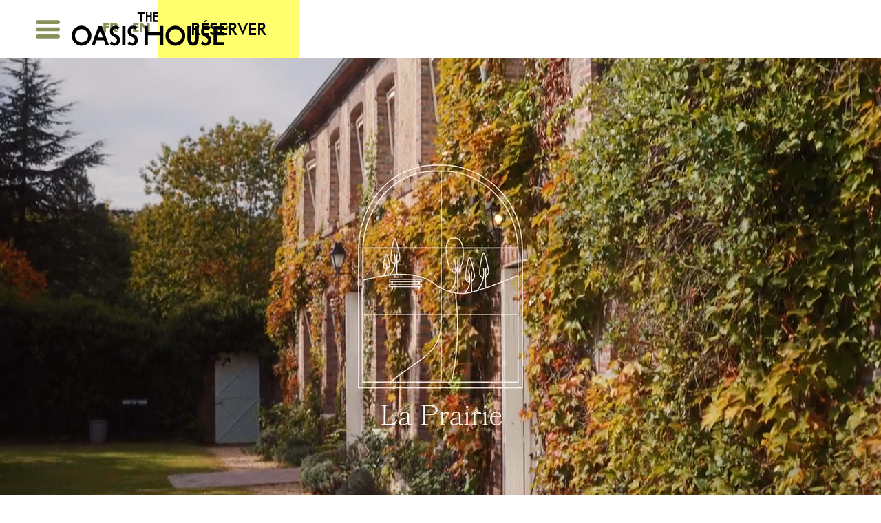

--- FILE ---
content_type: text/html
request_url: https://www.theoasishouse.fr/maisons/la-prairie
body_size: 16430
content:
<!DOCTYPE html><!-- Last Published: Tue Jan 06 2026 10:58:30 GMT+0000 (Coordinated Universal Time) --><html data-wf-domain="www.theoasishouse.fr" data-wf-page="65a3dd1073352e86a32236ce" data-wf-site="6580c5f4176a97872463869b" lang="fr" data-wf-collection="65a3dd1073352e86a3223644" data-wf-item-slug="la-prairie"><head><meta charset="utf-8"/><title>La Prairie | Une Maison d&#x27;Exception pour un Séjour Unique</title><meta content="Découvrez La Prairie une maison d&#x27;exception à 1h30 de Paris du centre. Profitez de 11 chambres, idéal pour séminaires et retraites bien-être." name="description"/><meta content="La Prairie | Une Maison d&#x27;Exception pour un Séjour Unique" property="og:title"/><meta content="Découvrez La Prairie une maison d&#x27;exception à 1h30 de Paris du centre. Profitez de 11 chambres, idéal pour séminaires et retraites bien-être." property="og:description"/><meta content="https://cdn.prod.website-files.com/658d1ce50fe960c2d85d434f/65cf307aaf0fe6d396a6c913_Piscine.webp" property="og:image"/><meta content="La Prairie | Une Maison d&#x27;Exception pour un Séjour Unique" property="twitter:title"/><meta content="Découvrez La Prairie une maison d&#x27;exception à 1h30 de Paris du centre. Profitez de 11 chambres, idéal pour séminaires et retraites bien-être." property="twitter:description"/><meta content="https://cdn.prod.website-files.com/658d1ce50fe960c2d85d434f/65cf307aaf0fe6d396a6c913_Piscine.webp" property="twitter:image"/><meta property="og:type" content="website"/><meta content="summary_large_image" name="twitter:card"/><meta content="width=device-width, initial-scale=1" name="viewport"/><meta content="google82d76834c5d4d078" name="google-site-verification"/><link href="https://cdn.prod.website-files.com/6580c5f4176a97872463869b/css/the-oasis-house.webflow.shared.f0009ee46.min.css" rel="stylesheet" type="text/css" integrity="sha384-8ACe5GDRsR78hFbVJWj2BLE/2ThKqMOWJkttykhhTtIp562KlYoGOAekepi9q9ak" crossorigin="anonymous"/><script type="text/javascript">!function(o,c){var n=c.documentElement,t=" w-mod-";n.className+=t+"js",("ontouchstart"in o||o.DocumentTouch&&c instanceof DocumentTouch)&&(n.className+=t+"touch")}(window,document);</script><link href="https://cdn.prod.website-files.com/6580c5f4176a97872463869b/66bcc85cd723bd5a6b70efab_The%20Oasis%20House%20-%20Logo%20Green%2032p.png" rel="shortcut icon" type="image/x-icon"/><link href="https://cdn.prod.website-files.com/6580c5f4176a97872463869b/66bcc85ede2485a050d54cc1_The%20Oasis%20House%20-%20Logo%20Green%20256p.png" rel="apple-touch-icon"/><link href="https://www.theoasishouse.fr/maisons/la-prairie" rel="canonical"/><script async="" src="https://www.googletagmanager.com/gtag/js?id=G-6C86MQH9L0"></script><script type="text/javascript">window.dataLayer = window.dataLayer || [];function gtag(){dataLayer.push(arguments);}gtag('set', 'developer_id.dZGVlNj', true);gtag('js', new Date());gtag('config', 'G-6C86MQH9L0');</script><script charset="utf-8" type="text/javascript" src="https://js-eu1.hsforms.net/forms/embed/v2.js" defer></script>
<meta name="google-site-verification" content="jxGIsmyzWzP69Pf9KnxyUMogWCCBrG0c9qy0DCTLfc4" />



<link rel="preconnect" href="https://cdn.prod.website-files.com" crossorigin>
<link rel="dns-prefetch" href="https://cdn.prod.website-files.com">



<!-- Google Tag Manager -->
<script>(function(w,d,s,l,i){w[l]=w[l]||[];w[l].push({'gtm.start':
new Date().getTime(),event:'gtm.js'});var f=d.getElementsByTagName(s)[0],
j=d.createElement(s),dl=l!='dataLayer'?'&l='+l:'';j.async=true;j.src=
'https://www.googletagmanager.com/gtm.js?id='+i+dl;f.parentNode.insertBefore(j,f);
})(window,document,'script','dataLayer','GTM-MTJ3LWG');</script>
<!-- End Google Tag Manager -->



<script>
function setGclid() {
  var gclidMatch = document.cookie.match(/(?:^|;\s*)gclid=([^;]*)/);
  var gclidValue = gclidMatch ? gclidMatch[1] : "";

  var gclidField = document.getElementById("00NAU00000KSZIf");
  if (gclidField) {
    gclidField.value = gclidValue;
    console.log("GCLID set:", gclidValue);
    return true;
  }
  return false;
}

window.addEventListener("load", function () {
  if (!setGclid()) {
    var observer = new MutationObserver(() => {
      if (setGclid()) observer.disconnect();
    });
    observer.observe(document.body, { childList: true, subtree: true });
  }
});
</script>



<script type="application/ld+json">
{
  "@context": "https://schema.org",
  "@type": "WebSite",
  "name": "The Oasis House",
  "url": "https://www.theoasishouse.fr/",
  "description": "The Oasis House, start-up fondée en 2022, propose des maisons de campagne ressourçantes pour séjours et séminaires : confiance, bien-être et cohésion en pleine nature.",
  "publisher": {
    "@type": "Organization",
    "name": "The Oasis House"
  },
  "potentialAction": {
    "@type": "SearchAction",
    "target": "https://www.theoasishouse.fr/?s={search_term_string}",
    "query-input": "required name=search_term_string"
  }
}
</script>
<link href="https://www.theoasishouse.fr/maisons/la-prairie" hreflang="x-default" rel="alternate" />
<link href="https://en.theoasishouse.fr/maisons/la-prairie" hreflang="en" rel="alternate" />
<link href="https://www.theoasishouse.fr/maisons/la-prairie" hreflang="fr" rel="alternate" />

<link
  rel="stylesheet"
  href="https://cdn.jsdelivr.net/npm/@fancyapps/ui@5.0/dist/fancybox/fancybox.css"
/>

<style>
	.fancybox__container{
    backdrop-filter: blur(4px);
    --fancybox-bg: rgba(0,0,0,0.4);
}
</style></head><body><nav class="navbar-parent"><div class="nav-menu-panel closed"><div class="js-nav-panel w-embed w-script"><script>
document.addEventListener('DOMContentLoaded', function() {
  const navMenuBtn = document.querySelector('.nav-menu-btn');
  const navMenuPanel = document.querySelector('.nav-menu-panel');

  // Function to handle click on .nav-menu-btn
  const handleNavMenuBtnClick = function(event) {
    event.stopPropagation();
    navMenuPanel.classList.toggle('closed'); // Toggle the 'closed' class
  };

  // Function to handle click outside of .nav-menu-panel
  const handleOutsideClick = function(event) {
    if (!navMenuPanel.contains(event.target) && !event.target.classList.contains('nav-menu-btn')) {
      navMenuPanel.classList.add('closed');
    }
  };

  // Add event listeners
  navMenuBtn.addEventListener('click', handleNavMenuBtnClick);
  document.addEventListener('click', handleOutsideClick);
});
</script></div><a href="/" class="nmp-logo-wrap w-inline-block"><img src="https://cdn.prod.website-files.com/6580c5f4176a97872463869b/659acf8ba5a2f97fb68bc5ac_Nav-Menu-OH-Logo.svg" loading="lazy" alt="Logo of The Oasis House" class="nmp-oh-logo"/><div class="nmp-separator"></div></a><div class="nmp-links-vflex"><a href="/reserver-seminaires-et-vacances" class="nmp-link-block reserver desktop-hide w-inline-block"><p class="nmp-link-txt">Réserver</p></a><a href="/" class="nmp-link-block w-inline-block"><p class="nmp-link-txt">Home</p></a><a href="/concept" class="nmp-link-block w-inline-block"><p class="nmp-link-txt">Concept</p></a><a href="/nos-maisons" class="nmp-link-block w-inline-block"><p class="nmp-link-txt">Nos Maisons</p></a><div data-hover="false" data-delay="0" class="nmp-dropdown w-dropdown"><div class="nmp-dropdown_toggle w-dropdown-toggle"><div>Séminaires</div><div class="nmp-dropdown_arrow w-embed"><svg width="11" height="6" viewBox="0 0 11 6" fill="none" xmlns="http://www.w3.org/2000/svg">
<path d="M1 1L5.5 5L10 1" stroke="currentColor" stroke-width="1.5" stroke-linecap="round" stroke-linejoin="round"/>
</svg></div></div><nav class="nmp-dropdown_list w-dropdown-list"><a href="/comex" class="nmp-dropdown_link w-dropdown-link">COMEX</a><a href="/seminairedentreprise" class="nmp-dropdown_link w-dropdown-link">Séminaires</a></nav></div><a href="/chambres" class="nmp-link-block w-inline-block"><p class="nmp-link-txt">Chambres</p></a><a href="/food" class="nmp-link-block w-inline-block"><p class="nmp-link-txt">Food</p></a><div data-hover="false" data-delay="0" class="nmp-dropdown w-dropdown"><div class="nmp-dropdown_toggle w-dropdown-toggle"><div>Week-ends, Vacances &amp; Évènements</div><div class="nmp-dropdown_arrow w-embed"><svg width="11" height="6" viewBox="0 0 11 6" fill="none" xmlns="http://www.w3.org/2000/svg">
<path d="M1 1L5.5 5L10 1" stroke="currentColor" stroke-width="1.5" stroke-linecap="round" stroke-linejoin="round"/>
</svg></div></div><nav class="nmp-dropdown_list w-dropdown-list"><a href="/evenements" class="nmp-dropdown_link w-dropdown-link">Événements</a><a href="/week-end-vacances-et-evenements" class="nmp-dropdown_link w-dropdown-link">Séjour en famille</a></nav></div><a href="/experiences" class="nmp-link-block w-inline-block"><p class="nmp-link-txt">Expériences</p></a><a href="/bien-etre" class="nmp-link-block w-inline-block"><p class="nmp-link-txt">Bien-être</p></a><a href="/blog" class="nmp-link-block w-inline-block"><p class="nmp-link-txt">Blog</p></a><a href="/a-propos" class="nmp-link-block w-inline-block"><p class="nmp-link-txt">À propos</p></a><div class="nmp-separator _2nd"></div><a href="/contactez-nous" class="nmp-link-block w-inline-block"><p class="nmp-link-txt">Contact</p></a><a href="/newsletter" class="nmp-link-block w-inline-block"><p class="nmp-link-txt">Newsletter</p></a><div class="wg-element mobile-only"><div class="wg-element-wrapper sw3"><a lang="fr" href="#" class="wg-selector-2 s2 w-inline-block"><div class="wg-selector-2-fill f2"></div><div class="wg-selector2-text-lang2">FR</div></a><a lang="en" href="#" class="wg-selector-2 s1 w-inline-block"><div class="wg-selector-2-fill f1 ne"></div><div class="wg-selector2-text-lang1">EN</div></a></div></div></div></div><div class="navbar"><div class="nav-leftwrap"><div class="nav-menu-btn"><div class="nav-icon w-embed"><svg width="43" height="33" viewBox="0 0 43 33" fill="none" xmlns="http://www.w3.org/2000/svg">
<rect width="43" height="7" rx="3.5" fill="Currentcolor"/>
<rect y="13" width="43" height="7" rx="3.5" fill="Currentcolor"/>
<rect y="26" width="43" height="7" rx="3.5" fill="Currentcolor"/>
</svg></div></div><div class="wg-element is-navbar"><div class="wg-element-wrapper sw3"><a lang="fr" href="#" class="wg-selector-2 s2 w-inline-block"><div class="wg-selector-2-fill f2"></div><div class="wg-selector2-text-lang2">FR</div></a><a lang="en" href="#" class="wg-selector-2 s1 w-inline-block"><div class="wg-selector-2-fill f1 ne"></div><div class="wg-selector2-text-lang1">EN</div></a></div></div><div class="nav-locales-wrapper tablet-hide hidden w-locales-list"><div role="list" class="nav-locales-list w-locales-items"><div role="listitem" class="nav-locale w-locales-item"><a hreflang="fr" href="/maisons/la-prairie" aria-current="page" class="locale-link w--current">FR</a></div></div></div></div><a href="/" class="nav-midwrap w-inline-block"><img src="https://cdn.prod.website-files.com/6580c5f4176a97872463869b/658b97376556372672abeac0_Nav-Logo.svg" loading="lazy" alt="Logo for the company The Oasis House" class="nav-logo"/></a><div class="nav-rightwrap tablet-hide"><a id="mainNavCTA" href="/reserver-seminaires-et-vacances" class="btn-reserver w-inline-block"><div class="btn-reserver-txt">Réserver</div></a></div></div><div class="mobile-menu-v2"><a href="tel:+33182832383" class="small-btn w-button">Appeler</a><a href="/reserver-seminaires-et-vacances" class="small-btn is-white w-button">Réserver</a></div></nav><section class="maisonb2c-hero"><div class="mbc-logo-wrap w-condition-invisible"><img alt="" loading="lazy" src="" class="mbc-logo w-dyn-bind-empty"/></div><div class="mbc-hero-video w-embed"><video 
  class="mbc-hero-video" 
  muted=""
  autoplay=""
  playsinline=""
  loop="">
  <source 
    class="mbc-hero-video-source" 
    src="https://s3.amazonaws.com/webflow-prod-assets/6580c5f4176a97872463869b/65e8361da4737e9e7b6bdb18_video_logo_prairire%20(720p).mp4">
  Your browser does not support the video tag.
</video></div><img src="https://cdn.prod.website-files.com/plugins/Basic/assets/placeholder.60f9b1840c.svg" loading="eager" alt="" class="mbc-hero-image w-condition-invisible w-dyn-bind-empty"/></section><section class="mbc-concept section-padding"><div class="container"><div class="mbcc-flex"><div class="mbcc-firstcol"><h1 class="h4 ff-futura">Concept</h1><div class="rte-16 w-richtext"><p>Située à Egreville, au sud de la région parisienne (à moins de 100kms, proche Paris, facile d’accès en train ou en RER), cette commune offre une pluralité d’activités, de visites touristiques et culturelles tels que le parc naturel du Gâtinais, la forêt de Fontainebleau, Nemours, le jardin-musée Bourdelle ou Barbizon, l’école des impressionnistes. </p><p>‍</p><p>La rénovation de cette maison de campagne s’est faite en utilisant des matériaux naturels - tomettes au sol, terracotta, mobilier vintage en bois - et des énergies renouvelables. La démarche culinaire favorise les circuits courts et les produits de saison. Les recettes des repas sont notamment élaborées par la cheffe anti-gaspillage alimentaire Chloé Charles.</p><p>‍</p><p>Cette volonté de respect et de protection de l’environnement est au centre de la démarche de The Oasis House. </p><p>‍</p><p>En plus des 10 chambres et 10 salles de bain privée, la maison dispose naturellement de nombreux équipements, piscine extérieure chauffée, barbecue, padel, terrain de pétanque, grange de 100m2 rénovée, écuries à proximité et the Oasis House vient étoffer ces moments de partage par des expériences uniques et authentiques.</p><p>‍</p><p>Des ateliers : dégustation olfactive, cours de cuisine, cueillette, yoga, peinture, activités insolites. Des échanges avec des professionnels (formations, coaching, développement des compétences) </p><p>‍</p><p>Pour une expérience inédite de reconnexion à la nature, 2 LumiPod, tiny houses produites en France, sont installés sur le domaine et se fondent dans la nature. Ce concept de chambre d’hôtel a été conçu avec des matériaux haut de gamme rigoureusement choisis pour leur qualité et leur durabilité.</p></div><a data-wf--button-small--variant="base" href="/reservation" class="small-btn w-inline-block"><div class="small-btn-txt">Réserver mon séjour</div></a></div><div class="mbcc-secondcol"><img alt="" loading="lazy" src="https://cdn.prod.website-files.com/658d1ce50fe960c2d85d434f/6801072dd96e1e0af225e21d_imageconcept.webp" sizes="100vw" srcset="https://cdn.prod.website-files.com/658d1ce50fe960c2d85d434f/6801072dd96e1e0af225e21d_imageconcept-p-500.webp 500w, https://cdn.prod.website-files.com/658d1ce50fe960c2d85d434f/6801072dd96e1e0af225e21d_imageconcept.webp 789w" class="mbcc-img"/><div class="gallery-col-list-wrap hidden w-dyn-list"><script type="text/x-wf-template" id="wf-template-afeed67d-0097-314e-840a-a82b33338dd5">%3Cdiv%20role%3D%22listitem%22%20class%3D%22gallery-col-item%20w-dyn-item%20w-dyn-repeater-item%22%3E%3Ca%20data-fancybox%3D%22gallery%22%20href%3D%22%23%22%20class%3D%22gallery-a%20w-inline-block%22%3E%3Cimg%20alt%3D%22%22%20loading%3D%22lazy%22%20data-img%3D%22%22%20src%3D%22https%3A%2F%2Fcdn.prod.website-files.com%2F658d1ce50fe960c2d85d434f%2F65cf3075006299979fb1af9a_Maison-Exte%25CC%2581rieur.webp%22%20sizes%3D%22100vw%22%20srcset%3D%22https%3A%2F%2Fcdn.prod.website-files.com%2F658d1ce50fe960c2d85d434f%2F65cf3075006299979fb1af9a_Maison-Exte%25CC%2581rieur-p-500.webp%20500w%2C%20https%3A%2F%2Fcdn.prod.website-files.com%2F658d1ce50fe960c2d85d434f%2F65cf3075006299979fb1af9a_Maison-Exte%25CC%2581rieur-p-800.webp%20800w%2C%20https%3A%2F%2Fcdn.prod.website-files.com%2F658d1ce50fe960c2d85d434f%2F65cf3075006299979fb1af9a_Maison-Exte%25CC%2581rieur-p-1080.webp%201080w%2C%20https%3A%2F%2Fcdn.prod.website-files.com%2F658d1ce50fe960c2d85d434f%2F65cf3075006299979fb1af9a_Maison-Exte%25CC%2581rieur-p-1600.webp%201600w%2C%20https%3A%2F%2Fcdn.prod.website-files.com%2F658d1ce50fe960c2d85d434f%2F65cf3075006299979fb1af9a_Maison-Exte%25CC%2581rieur.webp%201613w%22%2F%3E%3C%2Fa%3E%3C%2Fdiv%3E</script><div role="list" class="gallery-col-list w-dyn-items"><div role="listitem" class="gallery-col-item w-dyn-item w-dyn-repeater-item"><a data-fancybox="gallery" href="#" class="gallery-a w-inline-block"><img alt="" loading="lazy" data-img="" src="https://cdn.prod.website-files.com/658d1ce50fe960c2d85d434f/65cf3075006299979fb1af9a_Maison-Exte%CC%81rieur.webp" sizes="100vw" srcset="https://cdn.prod.website-files.com/658d1ce50fe960c2d85d434f/65cf3075006299979fb1af9a_Maison-Exte%CC%81rieur-p-500.webp 500w, https://cdn.prod.website-files.com/658d1ce50fe960c2d85d434f/65cf3075006299979fb1af9a_Maison-Exte%CC%81rieur-p-800.webp 800w, https://cdn.prod.website-files.com/658d1ce50fe960c2d85d434f/65cf3075006299979fb1af9a_Maison-Exte%CC%81rieur-p-1080.webp 1080w, https://cdn.prod.website-files.com/658d1ce50fe960c2d85d434f/65cf3075006299979fb1af9a_Maison-Exte%CC%81rieur-p-1600.webp 1600w, https://cdn.prod.website-files.com/658d1ce50fe960c2d85d434f/65cf3075006299979fb1af9a_Maison-Exte%CC%81rieur.webp 1613w"/></a></div><div role="listitem" class="gallery-col-item w-dyn-item w-dyn-repeater-item"><a data-fancybox="gallery" href="#" class="gallery-a w-inline-block"><img alt="" loading="lazy" data-img="" src="https://cdn.prod.website-files.com/658d1ce50fe960c2d85d434f/65cf3120eea9446d761eca4c_Chemine%CC%81e.webp" sizes="100vw" srcset="https://cdn.prod.website-files.com/658d1ce50fe960c2d85d434f/65cf3120eea9446d761eca4c_Chemine%CC%81e-p-500.webp 500w, https://cdn.prod.website-files.com/658d1ce50fe960c2d85d434f/65cf3120eea9446d761eca4c_Chemine%CC%81e-p-800.webp 800w, https://cdn.prod.website-files.com/658d1ce50fe960c2d85d434f/65cf3120eea9446d761eca4c_Chemine%CC%81e-p-1080.webp 1080w, https://cdn.prod.website-files.com/658d1ce50fe960c2d85d434f/65cf3120eea9446d761eca4c_Chemine%CC%81e.webp 1585w"/></a></div><div role="listitem" class="gallery-col-item w-dyn-item w-dyn-repeater-item"><a data-fancybox="gallery" href="#" class="gallery-a w-inline-block"><img alt="" loading="lazy" data-img="" src="https://cdn.prod.website-files.com/658d1ce50fe960c2d85d434f/65cf308a26560ca345cfcb51_Salon.webp" sizes="100vw" srcset="https://cdn.prod.website-files.com/658d1ce50fe960c2d85d434f/65cf308a26560ca345cfcb51_Salon-p-500.webp 500w, https://cdn.prod.website-files.com/658d1ce50fe960c2d85d434f/65cf308a26560ca345cfcb51_Salon-p-800.webp 800w, https://cdn.prod.website-files.com/658d1ce50fe960c2d85d434f/65cf308a26560ca345cfcb51_Salon.webp 1061w"/></a></div><div role="listitem" class="gallery-col-item w-dyn-item w-dyn-repeater-item"><a data-fancybox="gallery" href="#" class="gallery-a w-inline-block"><img alt="" loading="lazy" data-img="" src="https://cdn.prod.website-files.com/658d1ce50fe960c2d85d434f/65cf312e9ec5fa6970caf62f_Cuisine%20.webp" sizes="100vw" srcset="https://cdn.prod.website-files.com/658d1ce50fe960c2d85d434f/65cf312e9ec5fa6970caf62f_Cuisine%20-p-500.webp 500w, https://cdn.prod.website-files.com/658d1ce50fe960c2d85d434f/65cf312e9ec5fa6970caf62f_Cuisine%20-p-800.webp 800w, https://cdn.prod.website-files.com/658d1ce50fe960c2d85d434f/65cf312e9ec5fa6970caf62f_Cuisine%20-p-1080.webp 1080w, https://cdn.prod.website-files.com/658d1ce50fe960c2d85d434f/65cf312e9ec5fa6970caf62f_Cuisine%20-p-1600.webp 1600w, https://cdn.prod.website-files.com/658d1ce50fe960c2d85d434f/65cf312e9ec5fa6970caf62f_Cuisine%20.webp 1613w"/></a></div><div role="listitem" class="gallery-col-item w-dyn-item w-dyn-repeater-item"><a data-fancybox="gallery" href="#" class="gallery-a w-inline-block"><img alt="" loading="lazy" data-img="" src="https://cdn.prod.website-files.com/658d1ce50fe960c2d85d434f/65cf3134ab1d0386d6282c10_Salle-a%CC%80-Manger.webp" sizes="100vw" srcset="https://cdn.prod.website-files.com/658d1ce50fe960c2d85d434f/65cf3134ab1d0386d6282c10_Salle-a%CC%80-Manger-p-500.webp 500w, https://cdn.prod.website-files.com/658d1ce50fe960c2d85d434f/65cf3134ab1d0386d6282c10_Salle-a%CC%80-Manger-p-800.webp 800w, https://cdn.prod.website-files.com/658d1ce50fe960c2d85d434f/65cf3134ab1d0386d6282c10_Salle-a%CC%80-Manger-p-1080.webp 1080w, https://cdn.prod.website-files.com/658d1ce50fe960c2d85d434f/65cf3134ab1d0386d6282c10_Salle-a%CC%80-Manger-p-1600.webp 1600w, https://cdn.prod.website-files.com/658d1ce50fe960c2d85d434f/65cf3134ab1d0386d6282c10_Salle-a%CC%80-Manger.webp 1613w"/></a></div><div role="listitem" class="gallery-col-item w-dyn-item w-dyn-repeater-item"><a data-fancybox="gallery" href="#" class="gallery-a w-inline-block"><img alt="" loading="lazy" data-img="" src="https://cdn.prod.website-files.com/658d1ce50fe960c2d85d434f/65cf3140e682bb1b27fe0215_Baby%20Foot.avif" sizes="100vw" srcset="https://cdn.prod.website-files.com/658d1ce50fe960c2d85d434f/65cf3140e682bb1b27fe0215_Baby%20Foot-p-500.avif 500w, https://cdn.prod.website-files.com/658d1ce50fe960c2d85d434f/65cf3140e682bb1b27fe0215_Baby%20Foot-p-800.avif 800w, https://cdn.prod.website-files.com/658d1ce50fe960c2d85d434f/65cf3140e682bb1b27fe0215_Baby%20Foot.avif 1452w"/></a></div><div role="listitem" class="gallery-col-item w-dyn-item w-dyn-repeater-item"><a data-fancybox="gallery" href="#" class="gallery-a w-inline-block"><img alt="" loading="lazy" data-img="" src="https://cdn.prod.website-files.com/658d1ce50fe960c2d85d434f/65cf31480f6d13dffb7aa9f1_Family%20Room.avif" sizes="100vw" srcset="https://cdn.prod.website-files.com/658d1ce50fe960c2d85d434f/65cf31480f6d13dffb7aa9f1_Family%20Room-p-500.avif 500w, https://cdn.prod.website-files.com/658d1ce50fe960c2d85d434f/65cf31480f6d13dffb7aa9f1_Family%20Room-p-800.avif 800w, https://cdn.prod.website-files.com/658d1ce50fe960c2d85d434f/65cf31480f6d13dffb7aa9f1_Family%20Room.avif 1665w"/></a></div><div role="listitem" class="gallery-col-item w-dyn-item w-dyn-repeater-item"><a data-fancybox="gallery" href="#" class="gallery-a w-inline-block"><img alt="" loading="lazy" data-img="" src="https://cdn.prod.website-files.com/658d1ce50fe960c2d85d434f/65cf2ff30225a5766316de7b_Cyprien.webp" sizes="100vw" srcset="https://cdn.prod.website-files.com/658d1ce50fe960c2d85d434f/65cf2ff30225a5766316de7b_Cyprien-p-500.webp 500w, https://cdn.prod.website-files.com/658d1ce50fe960c2d85d434f/65cf2ff30225a5766316de7b_Cyprien-p-800.webp 800w, https://cdn.prod.website-files.com/658d1ce50fe960c2d85d434f/65cf2ff30225a5766316de7b_Cyprien-p-1080.webp 1080w, https://cdn.prod.website-files.com/658d1ce50fe960c2d85d434f/65cf2ff30225a5766316de7b_Cyprien-p-1600.webp 1600w, https://cdn.prod.website-files.com/658d1ce50fe960c2d85d434f/65cf2ff30225a5766316de7b_Cyprien.webp 1613w"/></a></div><div role="listitem" class="gallery-col-item w-dyn-item w-dyn-repeater-item"><a data-fancybox="gallery" href="#" class="gallery-a w-inline-block"><img alt="" loading="lazy" data-img="" src="https://cdn.prod.website-files.com/658d1ce50fe960c2d85d434f/65cf2fd0f5b065915e6feb2f_Marguerite.webp" sizes="100vw" srcset="https://cdn.prod.website-files.com/658d1ce50fe960c2d85d434f/65cf2fd0f5b065915e6feb2f_Marguerite-p-500.webp 500w, https://cdn.prod.website-files.com/658d1ce50fe960c2d85d434f/65cf2fd0f5b065915e6feb2f_Marguerite-p-800.webp 800w, https://cdn.prod.website-files.com/658d1ce50fe960c2d85d434f/65cf2fd0f5b065915e6feb2f_Marguerite-p-1080.webp 1080w, https://cdn.prod.website-files.com/658d1ce50fe960c2d85d434f/65cf2fd0f5b065915e6feb2f_Marguerite-p-1600.webp 1600w, https://cdn.prod.website-files.com/658d1ce50fe960c2d85d434f/65cf2fd0f5b065915e6feb2f_Marguerite.webp 1613w"/></a></div><div role="listitem" class="gallery-col-item w-dyn-item w-dyn-repeater-item"><a data-fancybox="gallery" href="#" class="gallery-a w-inline-block"><img alt="" loading="lazy" data-img="" src="https://cdn.prod.website-files.com/658d1ce50fe960c2d85d434f/65cf3165a67fc0f981caa115_Salle-de-bain-Alban.avif" sizes="100vw" srcset="https://cdn.prod.website-files.com/658d1ce50fe960c2d85d434f/65cf3165a67fc0f981caa115_Salle-de-bain-Alban-p-500.avif 500w, https://cdn.prod.website-files.com/658d1ce50fe960c2d85d434f/65cf3165a67fc0f981caa115_Salle-de-bain-Alban-p-800.avif 800w, https://cdn.prod.website-files.com/658d1ce50fe960c2d85d434f/65cf3165a67fc0f981caa115_Salle-de-bain-Alban.avif 1613w"/></a></div><div role="listitem" class="gallery-col-item w-dyn-item w-dyn-repeater-item"><a data-fancybox="gallery" href="#" class="gallery-a w-inline-block"><img alt="" loading="lazy" data-img="" src="https://cdn.prod.website-files.com/658d1ce50fe960c2d85d434f/65cf318535f0c25bfb130ceb_Gustave.avif" sizes="100vw" srcset="https://cdn.prod.website-files.com/658d1ce50fe960c2d85d434f/65cf318535f0c25bfb130ceb_Gustave-p-500.avif 500w, https://cdn.prod.website-files.com/658d1ce50fe960c2d85d434f/65cf318535f0c25bfb130ceb_Gustave-p-800.avif 800w, https://cdn.prod.website-files.com/658d1ce50fe960c2d85d434f/65cf318535f0c25bfb130ceb_Gustave.avif 1555w"/></a></div><div role="listitem" class="gallery-col-item w-dyn-item w-dyn-repeater-item"><a data-fancybox="gallery" href="#" class="gallery-a w-inline-block"><img alt="" loading="lazy" data-img="" src="https://cdn.prod.website-files.com/658d1ce50fe960c2d85d434f/65cf2feb9c777eb8f0e0eff4_Cle%CC%81mentine.webp" sizes="100vw" srcset="https://cdn.prod.website-files.com/658d1ce50fe960c2d85d434f/65cf2feb9c777eb8f0e0eff4_Cle%CC%81mentine-p-500.webp 500w, https://cdn.prod.website-files.com/658d1ce50fe960c2d85d434f/65cf2feb9c777eb8f0e0eff4_Cle%CC%81mentine-p-800.webp 800w, https://cdn.prod.website-files.com/658d1ce50fe960c2d85d434f/65cf2feb9c777eb8f0e0eff4_Cle%CC%81mentine-p-1080.webp 1080w, https://cdn.prod.website-files.com/658d1ce50fe960c2d85d434f/65cf2feb9c777eb8f0e0eff4_Cle%CC%81mentine-p-1600.webp 1600w, https://cdn.prod.website-files.com/658d1ce50fe960c2d85d434f/65cf2feb9c777eb8f0e0eff4_Cle%CC%81mentine.webp 1613w"/></a></div><div role="listitem" class="gallery-col-item w-dyn-item w-dyn-repeater-item"><a data-fancybox="gallery" href="#" class="gallery-a w-inline-block"><img alt="" loading="lazy" data-img="" src="https://cdn.prod.website-files.com/658d1ce50fe960c2d85d434f/65cf318fc565b797aecfde2f_Lumipod.avif" sizes="100vw" srcset="https://cdn.prod.website-files.com/658d1ce50fe960c2d85d434f/65cf318fc565b797aecfde2f_Lumipod-p-500.avif 500w, https://cdn.prod.website-files.com/658d1ce50fe960c2d85d434f/65cf318fc565b797aecfde2f_Lumipod-p-800.avif 800w, https://cdn.prod.website-files.com/658d1ce50fe960c2d85d434f/65cf318fc565b797aecfde2f_Lumipod-p-1080.avif 1080w, https://cdn.prod.website-files.com/658d1ce50fe960c2d85d434f/65cf318fc565b797aecfde2f_Lumipod.avif 1571w"/></a></div><div role="listitem" class="gallery-col-item w-dyn-item w-dyn-repeater-item"><a data-fancybox="gallery" href="#" class="gallery-a w-inline-block"><img alt="" loading="lazy" data-img="" src="https://cdn.prod.website-files.com/658d1ce50fe960c2d85d434f/65cf319276f74b46aa7ea05b_Tiny-House.avif" sizes="100vw" srcset="https://cdn.prod.website-files.com/658d1ce50fe960c2d85d434f/65cf319276f74b46aa7ea05b_Tiny-House-p-500.avif 500w, https://cdn.prod.website-files.com/658d1ce50fe960c2d85d434f/65cf319276f74b46aa7ea05b_Tiny-House-p-800.avif 800w, https://cdn.prod.website-files.com/658d1ce50fe960c2d85d434f/65cf319276f74b46aa7ea05b_Tiny-House.avif 1028w"/></a></div><div role="listitem" class="gallery-col-item w-dyn-item w-dyn-repeater-item"><a data-fancybox="gallery" href="#" class="gallery-a w-inline-block"><img alt="" loading="lazy" data-img="" src="https://cdn.prod.website-files.com/658d1ce50fe960c2d85d434f/65cf321ca1129cfce43b4521_Grange%20exte%CC%81rieur.avif" sizes="100vw" srcset="https://cdn.prod.website-files.com/658d1ce50fe960c2d85d434f/65cf321ca1129cfce43b4521_Grange%20exte%CC%81rieur-p-500.webp 500w, https://cdn.prod.website-files.com/658d1ce50fe960c2d85d434f/65cf321ca1129cfce43b4521_Grange%20exte%CC%81rieur-p-800.webp 800w, https://cdn.prod.website-files.com/658d1ce50fe960c2d85d434f/65cf321ca1129cfce43b4521_Grange%20exte%CC%81rieur-p-1080.webp 1080w, https://cdn.prod.website-files.com/658d1ce50fe960c2d85d434f/65cf321ca1129cfce43b4521_Grange%20exte%CC%81rieur.avif 1378w"/></a></div><div role="listitem" class="gallery-col-item w-dyn-item w-dyn-repeater-item"><a data-fancybox="gallery" href="#" class="gallery-a w-inline-block"><img alt="" loading="lazy" data-img="" src="https://cdn.prod.website-files.com/658d1ce50fe960c2d85d434f/65cf32218974567633ef187c_Grange%20inte%CC%81rieur.avif" sizes="100vw" srcset="https://cdn.prod.website-files.com/658d1ce50fe960c2d85d434f/65cf32218974567633ef187c_Grange%20inte%CC%81rieur-p-500.avif 500w, https://cdn.prod.website-files.com/658d1ce50fe960c2d85d434f/65cf32218974567633ef187c_Grange%20inte%CC%81rieur-p-800.avif 800w, https://cdn.prod.website-files.com/658d1ce50fe960c2d85d434f/65cf32218974567633ef187c_Grange%20inte%CC%81rieur.avif 1378w"/></a></div><div role="listitem" class="gallery-col-item w-dyn-item w-dyn-repeater-item"><a data-fancybox="gallery" href="#" class="gallery-a w-inline-block"><img alt="" loading="lazy" data-img="" src="https://cdn.prod.website-files.com/658d1ce50fe960c2d85d434f/6617a65b65b96b39bf955ff8_DSC07540%20-%20Grande.avif" sizes="100vw" srcset="https://cdn.prod.website-files.com/658d1ce50fe960c2d85d434f/6617a65b65b96b39bf955ff8_DSC07540%20-%20Grande-p-500.avif 500w, https://cdn.prod.website-files.com/658d1ce50fe960c2d85d434f/6617a65b65b96b39bf955ff8_DSC07540%20-%20Grande-p-800.avif 800w, https://cdn.prod.website-files.com/658d1ce50fe960c2d85d434f/6617a65b65b96b39bf955ff8_DSC07540%20-%20Grande-p-1080.avif 1080w, https://cdn.prod.website-files.com/658d1ce50fe960c2d85d434f/6617a65b65b96b39bf955ff8_DSC07540%20-%20Grande.avif 1280w"/></a></div><div role="listitem" class="gallery-col-item w-dyn-item w-dyn-repeater-item"><a data-fancybox="gallery" href="#" class="gallery-a w-inline-block"><img alt="" loading="lazy" data-img="" src="https://cdn.prod.website-files.com/658d1ce50fe960c2d85d434f/6617a87d65a9b0d27fe2799c_DSC07498.avif" sizes="100vw" srcset="https://cdn.prod.website-files.com/658d1ce50fe960c2d85d434f/6617a87d65a9b0d27fe2799c_DSC07498-p-500.avif 500w, https://cdn.prod.website-files.com/658d1ce50fe960c2d85d434f/6617a87d65a9b0d27fe2799c_DSC07498-p-800.avif 800w, https://cdn.prod.website-files.com/658d1ce50fe960c2d85d434f/6617a87d65a9b0d27fe2799c_DSC07498.avif 1365w"/></a></div></div><div class="w-dyn-hide w-dyn-empty"><div>No items found.</div></div></div><a data-fancybox="gallery" href="#" class="gallery-btn w-inline-block"><img alt="" loading="lazy" data-img="" src="https://cdn.prod.website-files.com/658d1ce50fe960c2d85d434f/65cf307aaf0fe6d396a6c913_Piscine.webp" sizes="100vw" srcset="https://cdn.prod.website-files.com/658d1ce50fe960c2d85d434f/65cf307aaf0fe6d396a6c913_Piscine-p-500.webp 500w, https://cdn.prod.website-files.com/658d1ce50fe960c2d85d434f/65cf307aaf0fe6d396a6c913_Piscine-p-800.webp 800w, https://cdn.prod.website-files.com/658d1ce50fe960c2d85d434f/65cf307aaf0fe6d396a6c913_Piscine-p-1080.webp 1080w, https://cdn.prod.website-files.com/658d1ce50fe960c2d85d434f/65cf307aaf0fe6d396a6c913_Piscine-p-1600.webp 1600w, https://cdn.prod.website-files.com/658d1ce50fe960c2d85d434f/65cf307aaf0fe6d396a6c913_Piscine.webp 1613w" class="fancybox-img"/><div class="gallery-icon w-embed"><svg width="100%" height="100%" viewBox="0 0 475 475" fill="none" xmlns="http://www.w3.org/2000/svg">
<g clip-path="url(#clip0_148_3)">
<path d="M196.6 23.0419C196.6 17.0992 194.241 11.4012 190.043 7.20315C185.839 3.00009 180.141 0.640625 174.198 0.640625H23.3718C17.4864 0.828118 11.8978 3.24475 7.73582 7.40622C3.57435 11.5677 1.15768 17.1563 0.970215 23.0423V173.869C0.970215 179.812 3.32956 185.51 7.53276 189.713C11.7306 193.911 17.4286 196.27 23.3714 196.27H174.198C180.203 196.484 186.026 194.192 190.271 189.942C194.521 185.697 196.813 179.874 196.6 173.869V23.0419ZM181.668 173.869V173.863C181.913 175.91 181.204 177.957 179.746 179.41C178.293 180.869 176.246 181.577 174.199 181.332H23.3724C19.2473 181.332 15.9035 177.988 15.9035 173.863V23.0367C16.2525 19.0627 19.3984 15.9169 23.3724 15.5679H174.199C176.183 15.5679 178.079 16.3543 179.48 17.7553C180.881 19.1564 181.668 21.0523 181.668 23.0365V173.869Z" fill="Currentcolor"/>
<path d="M474.36 23.0423C474.172 17.1568 471.756 11.5683 467.594 7.40623C463.433 3.24476 457.844 0.828092 451.958 0.640625H301.132C295.189 0.640625 289.491 2.99996 285.288 7.20316C281.09 11.4011 278.73 17.0991 278.73 23.0419V173.869C278.517 179.874 280.808 185.697 285.058 189.942C289.303 194.192 295.126 196.483 301.132 196.27H451.958C457.901 196.27 463.599 193.911 467.797 189.713C472 185.51 474.36 179.812 474.36 173.869V23.0423ZM459.428 173.869V173.864C459.428 175.848 458.641 177.744 457.24 179.145C455.839 180.546 453.943 181.332 451.959 181.332H301.133C299.086 181.577 297.039 180.869 295.586 179.411C294.127 177.957 293.419 175.911 293.664 173.864V23.0369C293.664 18.9119 297.007 15.5681 301.133 15.5681H451.959C455.933 15.9171 459.079 19.0629 459.428 23.0369V173.869Z" fill="Currentcolor"/>
<path d="M174.2 278.4H23.3731C17.4305 278.4 11.7325 280.759 7.53446 284.957C3.3314 289.161 0.971924 294.859 0.971924 300.801V451.628C1.15942 457.514 3.57606 463.102 7.73753 467.264C11.899 471.426 17.4875 473.842 23.3735 474.03H174.2C180.143 474.03 185.841 471.67 190.044 467.467C194.242 463.269 196.602 457.571 196.602 451.629V300.802C196.815 294.797 194.523 288.974 190.273 284.729C186.029 280.479 180.205 278.187 174.2 278.4ZM181.669 451.627V451.622C181.669 453.606 180.882 455.502 179.481 456.903C178.08 458.304 176.184 459.09 174.2 459.09H23.3733C19.3993 458.741 16.2535 455.595 15.9045 451.621V300.795C15.9045 296.67 19.2482 293.326 23.3733 293.326H174.2C176.247 293.081 178.294 293.79 179.747 295.248C181.205 296.701 181.914 298.748 181.669 300.795V451.627Z" fill="Currentcolor"/>
<path d="M451.96 278.4H301.133C295.128 278.187 289.305 280.479 285.06 284.729C280.81 288.973 278.518 294.796 278.732 300.802V451.629C278.732 457.571 281.091 463.269 285.289 467.467C289.492 471.67 295.19 474.03 301.133 474.03H451.96C457.845 473.842 463.434 471.426 467.596 467.264C471.757 463.103 474.174 457.514 474.361 451.628V300.801C474.361 294.859 472.002 289.161 467.799 284.958C463.601 280.76 457.903 278.4 451.96 278.4ZM459.429 451.627V451.622C459.08 455.596 455.934 458.742 451.96 459.091H301.133C297.008 459.091 293.664 455.747 293.664 451.622V300.795C293.42 298.748 294.128 296.701 295.586 295.248C297.039 293.79 299.086 293.082 301.133 293.326H451.96C453.944 293.326 455.84 294.113 457.241 295.514C458.642 296.915 459.428 298.811 459.428 300.795L459.429 451.627Z" fill="Currentcolor"/>
</g>
<defs>
<clipPath id="clip0_148_3">
<rect width="100%" height="100%" fill="Currentcolor"/>
</clipPath>
</defs>
</svg></div><p class="lh-100 fw-500">Voir les photos</p></a></div></div></div></section><section class="mbc-pieces section-padding"><div class="container"><div class="mbcp-vflex"><h2 class="allcaps"><span class="ff-bookmania">Les pièces</span></h2><div class="mbcp-pieces-wrap splide"><div class="mbcch-arrows-wrap splide__arrows no-margin-top"><div class="css-splide-arrows w-embed"><style>
.splide__arrow:disabled{
	opacity: 40%;
}
</style></div><div class="mbch-arrows-embed w-embed"><button class="splide__arrow splide__arrow--prev mbch">
<svg width="1.25rem" height="1.25rem" viewBox="0 0 30 30" fill="none" xmlns="http://www.w3.org/2000/svg">
<path d="M29.3359 15.2166C29.3358 14.9179 29.2145 14.6476 29.0187 14.4519C28.823 14.2562 28.5528 14.1348 28.2541 14.1348L4.35648 14.1353L15.7646 2.72716C16.1872 2.30458 16.1868 1.61995 15.7646 1.19784C15.3425 0.775736 14.6579 0.775258 14.2353 1.19784L0.981244 14.4519C0.558663 14.8745 0.55914 15.5591 0.981245 15.9812L14.2353 29.2353C14.6579 29.6579 15.3421 29.6579 15.7647 29.2353C16.1872 28.8128 16.1872 28.1286 15.7647 27.706L4.35649 16.2978L28.2541 16.2984C28.8511 16.2979 29.3353 15.8136 29.3359 15.2166L29.3359 15.2166Z" fill="CurrentColor"/>
</svg>
</button></div><div class="mbch-arrows-embed w-embed"><button class="splide__arrow splide__arrow--next mbch">
<svg width="1.25rem" height="1.25rem" viewBox="0 0 30 30" fill="none" xmlns="http://www.w3.org/2000/svg">
<path d="M0.664137 14.7834C0.664191 15.0821 0.785531 15.3524 0.981257 15.5481C1.17698 15.7438 1.44722 15.8652 1.74592 15.8652L25.6435 15.8647L14.2354 27.2728C13.8128 27.6954 13.8132 28.3801 14.2354 28.8022C14.6575 29.2243 15.3421 29.2247 15.7647 28.8022L29.0188 15.5481C29.4413 15.1255 29.4409 14.4409 29.0188 14.0188L15.7647 0.764659C15.3421 0.342078 14.6579 0.342078 14.2353 0.764659C13.8128 1.18724 13.8128 1.8714 14.2353 2.29398L25.6435 13.7022L1.74592 13.7016C1.14894 13.7021 0.664653 14.1864 0.664138 14.7834L0.664137 14.7834Z" fill="CurrentColor"/>
</svg>
</button></div></div><div class="mbcp-col-list-wrap splide__track w-dyn-list"><div role="list" class="mbcp-col-list splide__list w-dyn-items"><div role="listitem" class="mbcp-col-item splide__slide w-dyn-item"><p class="text-align-center allcaps fw-700">Salon</p><div style="background-image:url(&quot;https://cdn.prod.website-files.com/658d1ce50fe960c2d85d434f/65b7ae019d0b95be879f4b18_La%20Prairie%20%20-%20The%20Fire%20place%20Grande.jpeg&quot;)" class="mbcp-img-wrap"><div class="mbcp-overlay"></div><div class="mbcp-p-wrap"><div class="mbcp-rte w-richtext"><p>Association de <strong>boiseries naturelles</strong> ou <strong>peintes</strong> et <strong>de papier-peint</strong>. Des <strong>accessoires chinés</strong> rappelant l&#x27;univers d&#x27;une maison de <strong>campagne</strong>.<br/><br/>Information clients : <br/>- Présence d&#x27;un sonomètre Minut pour veiller au respect du voisinage. </p></div></div></div></div><div role="listitem" class="mbcp-col-item splide__slide w-dyn-item"><p class="text-align-center allcaps fw-700">Grange</p><div style="background-image:url(&quot;https://cdn.prod.website-files.com/658d1ce50fe960c2d85d434f/65b7acf13da8acdee164ed2f_La%20Prairie%20%20-%20The%20Barn%20Grande.jpeg&quot;)" class="mbcp-img-wrap"><div class="mbcp-overlay"></div><div class="mbcp-p-wrap"><div class="mbcp-rte w-richtext"><p>Un <strong>espace événementiel épuré</strong> et qui s&#x27;ajuste au gré des besoins.<br/><br/>Informations clients : <br/>- Présence de caméras de surveillance extérieures.<br/>- Présence d&#x27;un sonomètre Minut à l&#x27;extérieur de la grange.</p></div></div></div></div><div role="listitem" class="mbcp-col-item splide__slide w-dyn-item"><p class="text-align-center allcaps fw-700">Chambres</p><div style="background-image:url(&quot;https://cdn.prod.website-files.com/658d1ce50fe960c2d85d434f/65dc9518be93f32626abd753_09_Clementine_3%20-%20Grande.avif&quot;)" class="mbcp-img-wrap"><div class="mbcp-overlay"></div><div class="mbcp-p-wrap"><div class="mbcp-rte w-richtext"><p>Un papier peint identitaire <strong>fleuris et coloré</strong> avec du <strong>mobilier chiné</strong>. Des têtes de lit identitaires et <strong>adaptables</strong> pour des <strong>lits twinables</strong>.  </p></div></div></div></div><div role="listitem" class="mbcp-col-item splide__slide w-dyn-item"><p class="text-align-center allcaps fw-700">Salles de Bain</p><div style="background-image:url(&quot;https://cdn.prod.website-files.com/658d1ce50fe960c2d85d434f/65dc96e0a21d06a286c4bbc4_19_Alban_15%20(1)%20-%20Grande.avif&quot;)" class="mbcp-img-wrap"><div class="mbcp-overlay"></div><div class="mbcp-p-wrap"><div class="mbcp-rte w-richtext"><p>Un esprit campagne conservé grâce aux <strong>équipements et mobiliers vintage</strong>. Une salle de bain aux <strong>couleurs végétales</strong> pour se fondre avec le décor d&#x27;origine.</p></div></div></div></div><div role="listitem" class="mbcp-col-item splide__slide w-dyn-item"><p class="text-align-center allcaps fw-700">Épicerie </p><div style="background-image:url(&quot;https://cdn.prod.website-files.com/658d1ce50fe960c2d85d434f/65dc978254f154c983aff354_07_Epicerie_27%20(1)%20-%20Grande.avif&quot;)" class="mbcp-img-wrap"><div class="mbcp-overlay"></div><div class="mbcp-p-wrap"><div class="mbcp-rte w-richtext"><p>Un <strong>carrelage d&#x27;origine et des mûrs à la chaux</strong> pour conserver l&#x27;esprit authentique du lieu. <strong>Des rangements et étagères</strong> pour nos produits locaux. </p></div></div></div></div><div role="listitem" class="mbcp-col-item splide__slide w-dyn-item"><p class="text-align-center allcaps fw-700">Cuisine</p><div style="background-image:url(&quot;https://cdn.prod.website-files.com/658d1ce50fe960c2d85d434f/65dc9807c52e89dbb8486c03_06_Cuisine_Still_Life_47%20(1)%20-%20Grande.avif&quot;)" class="mbcp-img-wrap"><div class="mbcp-overlay"></div><div class="mbcp-p-wrap"><div class="mbcp-rte w-richtext"><p>Une cuisine aux <strong>teintes terreuses et chaleureuses</strong>, des luminaires qui apportent de la rondeur et une <strong>grande tablée pour des repas conviviaux</strong>. </p></div></div></div></div><div role="listitem" class="mbcp-col-item splide__slide w-dyn-item"><p class="text-align-center allcaps fw-700">Lumipod</p><div style="background-image:url(&quot;https://cdn.prod.website-files.com/658d1ce50fe960c2d85d434f/65dc989bd9389bd159023f6c_11_tiny_house_71%20-%20Grande.avif&quot;)" class="mbcp-img-wrap"><div class="mbcp-overlay"></div><div class="mbcp-p-wrap"><div class="mbcp-rte w-richtext"><p><strong>Reconnexion à la nature</strong> dans 2 LumiPods, installés sur le domaine. Conçus avec des <strong>matériaux haut de gamme</strong> rigoureusement choisis pour leur qualité et leur durabilité.</p><p>‍</p></div></div></div></div><div role="listitem" class="mbcp-col-item splide__slide w-dyn-item"><p class="text-align-center allcaps fw-700">Family Room</p><div style="background-image:url(&quot;https://cdn.prod.website-files.com/658d1ce50fe960c2d85d434f/65b7ac8ce468336792aa86d9_La%20Prairie%20%20-%20Family%20Room%20Grande.jpeg&quot;)" class="mbcp-img-wrap"><div class="mbcp-overlay"></div><div class="mbcp-p-wrap"><div class="mbcp-rte w-richtext"><p>Des touches de bleu et vert, rappelant l&#x27;univers de la source. <strong>Des matériaux cocooning</strong> : moquette, velours, coussins &amp; canapé confortables.</p></div></div></div></div><div role="listitem" class="mbcp-col-item splide__slide w-dyn-item"><p class="text-align-center allcaps fw-700">Terrain de Padel </p><div style="background-image:url(&quot;https://cdn.prod.website-files.com/658d1ce50fe960c2d85d434f/6617a65b65b96b39bf955ff8_DSC07540%20-%20Grande.avif&quot;)" class="mbcp-img-wrap"><div class="mbcp-overlay"></div><div class="mbcp-p-wrap"><div class="mbcp-rte w-richtext"><p>Un <strong>terrain de padel</strong> construit pour des sessions sportives en équipe et des matchs à deux. </p></div></div></div></div><div role="listitem" class="mbcp-col-item splide__slide w-dyn-item"><p class="text-align-center allcaps fw-700">Piscine </p><div style="background-image:url(&quot;https://cdn.prod.website-files.com/658d1ce50fe960c2d85d434f/65dc99d87ee06bb20beb028c_05_Maison_exterieur_59%20-%20Grande.avif&quot;)" class="mbcp-img-wrap"><div class="mbcp-overlay"></div><div class="mbcp-p-wrap"><div class="mbcp-rte w-richtext"><p>Une <strong>grande piscine extérieure</strong> et chauffée préservée dans le domaine pour des <strong>moments de détente ensoleillés</strong>.<br/><br/>Informations clients : <br/>- Présence de caméras de surveillance extérieures.<br/>- Présence d&#x27;un sonomètre Minut pour veiller au respect du voisinage. </p></div></div></div></div><div role="listitem" class="mbcp-col-item splide__slide w-dyn-item"><p class="text-align-center allcaps fw-700">Jardin </p><div style="background-image:url(&quot;https://cdn.prod.website-files.com/658d1ce50fe960c2d85d434f/65dc9a7a9819656739174577_05_Maison_exterieur_1%20-%20Grande.avif&quot;)" class="mbcp-img-wrap"><div class="mbcp-overlay"></div><div class="mbcp-p-wrap"><div class="mbcp-rte w-richtext"><p>Un <strong>grand jardin</strong> pour se promener et se ressourcer. Et des zones dédiées à la détente en plein air. </p></div></div></div></div><div role="listitem" class="mbcp-col-item splide__slide w-dyn-item"><p class="text-align-center allcaps fw-700">Le Terrain de Pétanque </p><div style="background-image:url(&quot;https://cdn.prod.website-files.com/658d1ce50fe960c2d85d434f/65dc9b7f564ae2c370cdb3b3_15_Petanque_51%20-%20Grande.avif&quot;)" class="mbcp-img-wrap"><div class="mbcp-overlay"></div><div class="mbcp-p-wrap"><div class="mbcp-rte w-richtext"><p>Un <strong>terrain de pétanque</strong> à l&#x27;arrière de la maison pour des parties amicales inoubliables.</p></div></div></div></div></div></div></div></div></div></section><section class="mbc-activites section-padding"><div class="container"><div class="mbca-vflex"><h2 class="allcaps"><span class="ff-bookmania">Les activités</span></h2><div class="mbca-wrap"><div class="mbca-row"><div class="mbca-img-wrap"><img alt="" loading="lazy" src="https://cdn.prod.website-files.com/658d1ce50fe960c2d85d434f/66d1c73f35d830d12a395cda_pexels-koolshooters-9736335.webp" sizes="100vw" srcset="https://cdn.prod.website-files.com/658d1ce50fe960c2d85d434f/66d1c73f35d830d12a395cda_pexels-koolshooters-9736335-p-500.webp 500w, https://cdn.prod.website-files.com/658d1ce50fe960c2d85d434f/66d1c73f35d830d12a395cda_pexels-koolshooters-9736335-p-800.webp 800w, https://cdn.prod.website-files.com/658d1ce50fe960c2d85d434f/66d1c73f35d830d12a395cda_pexels-koolshooters-9736335-p-1080.webp 1080w, https://cdn.prod.website-files.com/658d1ce50fe960c2d85d434f/66d1c73f35d830d12a395cda_pexels-koolshooters-9736335-p-1600.webp 1600w, https://cdn.prod.website-files.com/658d1ce50fe960c2d85d434f/66d1c73f35d830d12a395cda_pexels-koolshooters-9736335-p-2000.webp 2000w, https://cdn.prod.website-files.com/658d1ce50fe960c2d85d434f/66d1c73f35d830d12a395cda_pexels-koolshooters-9736335-p-2600.webp 2600w, https://cdn.prod.website-files.com/658d1ce50fe960c2d85d434f/66d1c73f35d830d12a395cda_pexels-koolshooters-9736335-p-3200.webp 3200w, https://cdn.prod.website-files.com/658d1ce50fe960c2d85d434f/66d1c73f35d830d12a395cda_pexels-koolshooters-9736335.webp 6720w" class="mbca-img"/></div><div class="mbca-content-wrap"><p class="allcaps fs-30">Cours de céramique</p><p class="fw-700">Lachez-prise et exprimez vous</p><p>Dans une atmosphère intimiste, découvrez le travail de l’argile lors d’une initiation au modelage en céramique. Façonnez la matière pour donner vie à un objet du quotidien (soliflore, vide-poche…).</p></div></div><div class="mbca-row reverse"><div class="mbca-img-wrap"><img alt="" loading="lazy" src="https://cdn.prod.website-files.com/658d1ce50fe960c2d85d434f/66d1c74f12434f7c462056c5_pexels-wolrider-27897610.webp" sizes="100vw" srcset="https://cdn.prod.website-files.com/658d1ce50fe960c2d85d434f/66d1c74f12434f7c462056c5_pexels-wolrider-27897610-p-500.webp 500w, https://cdn.prod.website-files.com/658d1ce50fe960c2d85d434f/66d1c74f12434f7c462056c5_pexels-wolrider-27897610-p-800.webp 800w, https://cdn.prod.website-files.com/658d1ce50fe960c2d85d434f/66d1c74f12434f7c462056c5_pexels-wolrider-27897610-p-1080.webp 1080w, https://cdn.prod.website-files.com/658d1ce50fe960c2d85d434f/66d1c74f12434f7c462056c5_pexels-wolrider-27897610-p-1600.webp 1600w, https://cdn.prod.website-files.com/658d1ce50fe960c2d85d434f/66d1c74f12434f7c462056c5_pexels-wolrider-27897610-p-2000.webp 2000w, https://cdn.prod.website-files.com/658d1ce50fe960c2d85d434f/66d1c74f12434f7c462056c5_pexels-wolrider-27897610-p-2600.webp 2600w, https://cdn.prod.website-files.com/658d1ce50fe960c2d85d434f/66d1c74f12434f7c462056c5_pexels-wolrider-27897610-p-3200.webp 3200w, https://cdn.prod.website-files.com/658d1ce50fe960c2d85d434f/66d1c74f12434f7c462056c5_pexels-wolrider-27897610.webp 4160w" class="mbca-img"/></div><div class="mbca-content-wrap"><p class="allcaps fs-30">Mixologie</p><p class="fw-700">Des nuances et des parfums</p><p>Participez à l’atelier de mixologie où chaque participant découvrira l&#x27;art de réaliser des cocktails maison, avec une initiation à l&#x27;univers du bar, une démonstration par un mixologue expert, suivi de la création et de la dégustation de deux cocktails, agrémentés de spiritueux premium au choix.</p></div></div><div class="mbca-row"><div class="mbca-img-wrap"><img alt="" loading="lazy" src="https://cdn.prod.website-files.com/658d1ce50fe960c2d85d434f/66d1c7b26e96d90580fd63a4_DSC09636.avif" sizes="100vw" srcset="https://cdn.prod.website-files.com/658d1ce50fe960c2d85d434f/66d1c7b26e96d90580fd63a4_DSC09636-p-500.avif 500w, https://cdn.prod.website-files.com/658d1ce50fe960c2d85d434f/66d1c7b26e96d90580fd63a4_DSC09636.avif 1080w" class="mbca-img"/></div><div class="mbca-content-wrap"><p class="allcaps fs-30">Cours de yoga</p><p class="fw-700">Prendre le temps de respirer</p><p>Installez-vous au côté de nos professeures. Trouvez votre oasis de calme dans la frénésie du quotidien et retrouvez l&#x27;harmonie entre votre corps et votre esprit.
</p></div></div></div></div></div></section><section class="mbc-chambres section-padding top-padding-only"><div class="container"><h2 class="allcaps"><span class="ff-bookmania">Les chambres</span></h2></div><div class="mbcch-vflex"><div class="mbcch-slider-wrap"><div class="mbcch-slider splide"><div class="container"><div class="mbcch-arrows-wrap splide__arrows no-margin-top"><div class="css-splide-arrows w-embed"><style>
.splide__arrow:disabled{
	opacity: 40%;
}
</style></div><div class="mbch-arrows-embed w-embed"><button class="splide__arrow splide__arrow--prev mbch">
<svg width="1.25rem" height="1.25rem" viewBox="0 0 30 30" fill="none" xmlns="http://www.w3.org/2000/svg">
<path d="M29.3359 15.2166C29.3358 14.9179 29.2145 14.6476 29.0187 14.4519C28.823 14.2562 28.5528 14.1348 28.2541 14.1348L4.35648 14.1353L15.7646 2.72716C16.1872 2.30458 16.1868 1.61995 15.7646 1.19784C15.3425 0.775736 14.6579 0.775258 14.2353 1.19784L0.981244 14.4519C0.558663 14.8745 0.55914 15.5591 0.981245 15.9812L14.2353 29.2353C14.6579 29.6579 15.3421 29.6579 15.7647 29.2353C16.1872 28.8128 16.1872 28.1286 15.7647 27.706L4.35649 16.2978L28.2541 16.2984C28.8511 16.2979 29.3353 15.8136 29.3359 15.2166L29.3359 15.2166Z" fill="CurrentColor"/>
</svg>
</button></div><div class="mbch-arrows-embed w-embed"><button class="splide__arrow splide__arrow--next mbch">
<svg width="1.25rem" height="1.25rem" viewBox="0 0 30 30" fill="none" xmlns="http://www.w3.org/2000/svg">
<path d="M0.664137 14.7834C0.664191 15.0821 0.785531 15.3524 0.981257 15.5481C1.17698 15.7438 1.44722 15.8652 1.74592 15.8652L25.6435 15.8647L14.2354 27.2728C13.8128 27.6954 13.8132 28.3801 14.2354 28.8022C14.6575 29.2243 15.3421 29.2247 15.7647 28.8022L29.0188 15.5481C29.4413 15.1255 29.4409 14.4409 29.0188 14.0188L15.7647 0.764659C15.3421 0.342078 14.6579 0.342078 14.2353 0.764659C13.8128 1.18724 13.8128 1.8714 14.2353 2.29398L25.6435 13.7022L1.74592 13.7016C1.14894 13.7021 0.664653 14.1864 0.664138 14.7834L0.664137 14.7834Z" fill="CurrentColor"/>
</svg>
</button></div></div></div><div class="mbcch-col-list-wrap splide__track w-dyn-list"><div role="list" class="mbcch-col-list splide__list w-dyn-items"><div role="listitem" class="mbcch-col-item splide__slide w-dyn-item"><div class="text-block-3">Alban</div><img src="https://cdn.prod.website-files.com/658d1ce50fe960c2d85d434f/672c8458129d3646a8f42ef1_La%20Prairie%20-%20Alban.avif" loading="lazy" width="Auto" height="Auto" alt="Alban" sizes="100vw" srcset="https://cdn.prod.website-files.com/658d1ce50fe960c2d85d434f/672c8458129d3646a8f42ef1_La%20Prairie%20-%20Alban-p-500.avif 500w, https://cdn.prod.website-files.com/658d1ce50fe960c2d85d434f/672c8458129d3646a8f42ef1_La%20Prairie%20-%20Alban-p-800.avif 800w, https://cdn.prod.website-files.com/658d1ce50fe960c2d85d434f/672c8458129d3646a8f42ef1_La%20Prairie%20-%20Alban-p-1080.avif 1080w, https://cdn.prod.website-files.com/658d1ce50fe960c2d85d434f/672c8458129d3646a8f42ef1_La%20Prairie%20-%20Alban.avif 1776w" class="mbcch-img"/></div><div role="listitem" class="mbcch-col-item splide__slide w-dyn-item"><div class="text-block-3">Celeste</div><img src="https://cdn.prod.website-files.com/658d1ce50fe960c2d85d434f/672c8a75cabe6c109d9d17f1_La%20Prairie%20-%20Ce%CC%81leste.avif" loading="lazy" width="Auto" height="Auto" alt="Celeste" sizes="100vw" srcset="https://cdn.prod.website-files.com/658d1ce50fe960c2d85d434f/672c8a75cabe6c109d9d17f1_La%20Prairie%20-%20Ce%CC%81leste-p-500.avif 500w, https://cdn.prod.website-files.com/658d1ce50fe960c2d85d434f/672c8a75cabe6c109d9d17f1_La%20Prairie%20-%20Ce%CC%81leste-p-800.avif 800w, https://cdn.prod.website-files.com/658d1ce50fe960c2d85d434f/672c8a75cabe6c109d9d17f1_La%20Prairie%20-%20Ce%CC%81leste.avif 1678w" class="mbcch-img"/></div><div role="listitem" class="mbcch-col-item splide__slide w-dyn-item"><div class="text-block-3">Clémentine</div><img src="https://cdn.prod.website-files.com/658d1ce50fe960c2d85d434f/672c88e0a682009c4c6f660f_La%20Prairie%20-%20Cle%CC%81mentine.avif" loading="lazy" width="Auto" height="Auto" alt="Clémentine" sizes="100vw" srcset="https://cdn.prod.website-files.com/658d1ce50fe960c2d85d434f/672c88e0a682009c4c6f660f_La%20Prairie%20-%20Cle%CC%81mentine-p-500.avif 500w, https://cdn.prod.website-files.com/658d1ce50fe960c2d85d434f/672c88e0a682009c4c6f660f_La%20Prairie%20-%20Cle%CC%81mentine-p-800.avif 800w, https://cdn.prod.website-files.com/658d1ce50fe960c2d85d434f/672c88e0a682009c4c6f660f_La%20Prairie%20-%20Cle%CC%81mentine.avif 1650w" class="mbcch-img"/></div><div role="listitem" class="mbcch-col-item splide__slide w-dyn-item"><div class="text-block-3">Cyprien</div><img src="https://cdn.prod.website-files.com/658d1ce50fe960c2d85d434f/666861150bb981b309f969c1_GbsPxwUv1MMti1mICUTpJuGyC4IQZxBebfuzZq8rAMA.avif" loading="lazy" width="Auto" height="Auto" alt="Cyprien" class="mbcch-img"/></div><div role="listitem" class="mbcch-col-item splide__slide w-dyn-item"><div class="text-block-3">Gustave</div><img src="https://cdn.prod.website-files.com/658d1ce50fe960c2d85d434f/672c8830f6c720503d8c7e19_La%20Prairie%20-%20Gustave.avif" loading="lazy" width="Auto" height="Auto" alt="Gustave" sizes="100vw" srcset="https://cdn.prod.website-files.com/658d1ce50fe960c2d85d434f/672c8830f6c720503d8c7e19_La%20Prairie%20-%20Gustave-p-500.avif 500w, https://cdn.prod.website-files.com/658d1ce50fe960c2d85d434f/672c8830f6c720503d8c7e19_La%20Prairie%20-%20Gustave-p-800.avif 800w, https://cdn.prod.website-files.com/658d1ce50fe960c2d85d434f/672c8830f6c720503d8c7e19_La%20Prairie%20-%20Gustave-p-1080.avif 1080w, https://cdn.prod.website-files.com/658d1ce50fe960c2d85d434f/672c8830f6c720503d8c7e19_La%20Prairie%20-%20Gustave.avif 1632w" class="mbcch-img"/></div><div role="listitem" class="mbcch-col-item splide__slide w-dyn-item"><div class="text-block-3">Iris</div><img src="https://cdn.prod.website-files.com/658d1ce50fe960c2d85d434f/672c889ea559c45b70350fcb_La%20Prairie%20-%20Iris.avif" loading="lazy" width="Auto" height="Auto" alt="Iris" sizes="100vw" srcset="https://cdn.prod.website-files.com/658d1ce50fe960c2d85d434f/672c889ea559c45b70350fcb_La%20Prairie%20-%20Iris-p-500.avif 500w, https://cdn.prod.website-files.com/658d1ce50fe960c2d85d434f/672c889ea559c45b70350fcb_La%20Prairie%20-%20Iris-p-800.avif 800w, https://cdn.prod.website-files.com/658d1ce50fe960c2d85d434f/672c889ea559c45b70350fcb_La%20Prairie%20-%20Iris-p-1080.avif 1080w, https://cdn.prod.website-files.com/658d1ce50fe960c2d85d434f/672c889ea559c45b70350fcb_La%20Prairie%20-%20Iris.avif 1626w" class="mbcch-img"/></div><div role="listitem" class="mbcch-col-item splide__slide w-dyn-item"><div class="text-block-3">Rose</div><img src="https://cdn.prod.website-files.com/658d1ce50fe960c2d85d434f/672c8a09d59f1ea19203e7b7_La%20Prairie%20-%20Rose.avif" loading="lazy" width="Auto" height="Auto" alt="Rose" sizes="100vw" srcset="https://cdn.prod.website-files.com/658d1ce50fe960c2d85d434f/672c8a09d59f1ea19203e7b7_La%20Prairie%20-%20Rose-p-500.avif 500w, https://cdn.prod.website-files.com/658d1ce50fe960c2d85d434f/672c8a09d59f1ea19203e7b7_La%20Prairie%20-%20Rose-p-800.avif 800w, https://cdn.prod.website-files.com/658d1ce50fe960c2d85d434f/672c8a09d59f1ea19203e7b7_La%20Prairie%20-%20Rose.avif 1662w" class="mbcch-img"/></div><div role="listitem" class="mbcch-col-item splide__slide w-dyn-item"><div class="text-block-3">Lumipod</div><img src="https://cdn.prod.website-files.com/658d1ce50fe960c2d85d434f/672c897b9efe5a1bcafcd7dd_La%20Prairie%20-%20Lumipod.avif" loading="lazy" width="Auto" height="Auto" alt="Lumipod" sizes="100vw" srcset="https://cdn.prod.website-files.com/658d1ce50fe960c2d85d434f/672c897b9efe5a1bcafcd7dd_La%20Prairie%20-%20Lumipod-p-500.avif 500w, https://cdn.prod.website-files.com/658d1ce50fe960c2d85d434f/672c897b9efe5a1bcafcd7dd_La%20Prairie%20-%20Lumipod-p-800.avif 800w, https://cdn.prod.website-files.com/658d1ce50fe960c2d85d434f/672c897b9efe5a1bcafcd7dd_La%20Prairie%20-%20Lumipod-p-1080.avif 1080w, https://cdn.prod.website-files.com/658d1ce50fe960c2d85d434f/672c897b9efe5a1bcafcd7dd_La%20Prairie%20-%20Lumipod.avif 1656w" class="mbcch-img"/></div><div role="listitem" class="mbcch-col-item splide__slide w-dyn-item"><div class="text-block-3">Gabin</div><img src="https://cdn.prod.website-files.com/658d1ce50fe960c2d85d434f/672c8b97e097f6eb624a0ffe_La%20Prairie%20-%20Gabin.avif" loading="lazy" width="Auto" height="Auto" alt="Gabin" class="mbcch-img"/></div><div role="listitem" class="mbcch-col-item splide__slide w-dyn-item"><div class="text-block-3">Marguerite</div><img src="https://cdn.prod.website-files.com/658d1ce50fe960c2d85d434f/672c87f640fe50ca447f88c5_La%20Prairie%20-%20Marguerite.avif" loading="lazy" width="Auto" height="Auto" alt="Marguerite" sizes="100vw" srcset="https://cdn.prod.website-files.com/658d1ce50fe960c2d85d434f/672c87f640fe50ca447f88c5_La%20Prairie%20-%20Marguerite-p-500.avif 500w, https://cdn.prod.website-files.com/658d1ce50fe960c2d85d434f/672c87f640fe50ca447f88c5_La%20Prairie%20-%20Marguerite-p-800.avif 800w, https://cdn.prod.website-files.com/658d1ce50fe960c2d85d434f/672c87f640fe50ca447f88c5_La%20Prairie%20-%20Marguerite-p-1080.avif 1080w, https://cdn.prod.website-files.com/658d1ce50fe960c2d85d434f/672c87f640fe50ca447f88c5_La%20Prairie%20-%20Marguerite.avif 1670w" class="mbcch-img"/></div></div></div></div></div></div></section><section class="mbc-carbone section-padding"><div class="container"><div class="mbcca-vflex"><h2 class="allcaps"><span class="ff-bookmania">calculateur carbone</span></h2><div class="w-embed w-iframe w-script"><script name="impact-co2" src="https://impactco2.fr/iframe.js" data-type="transport/itineraire" data-search="?theme=default"></script></div></div></div></section><section class="creer-des-souvenirs section-padding"><div class="container"><div class="cco-vflex"><h3 class="fc-white"><span class="ff-bookmania">CRÉER DES SOUVENIRS INOUBLIABLES ENSEMBLE</span></h3><a href="/reserver-seminaires-et-vacances" class="btn-big white-btn w-inline-block"><div class="btn-big-txt">J&#x27;organise mon séjour</div></a><div style="background-image:none" class="cds-image-cms w-condition-invisible"></div></div></div></section><div class="css-fluid w-embed"><style>
body {
 font-size: 0.8333333333333334vw;
}
/* Max Font Size */
@media screen and (min-width:1920px) {
 body {font-size: 16px;}
}


</style></div><section class="footer section-padding"><div class="container"><div class="foo-hflex"><div class="foo-wrap"><div id="w-node-_7102f1d2-96e3-fca9-90f0-4d5911ac865a-11ac8656" class="foo-col1"><a href="/" class="foo-logo-linkblock w-inline-block"><img src="https://cdn.prod.website-files.com/6580c5f4176a97872463869b/659261627186680090e4912a_Footer%20Logo.svg" loading="lazy" alt="The Oasis House Logo" class="foo-logo-img"/></a><div class="wg-element"><div class="wg-element-wrapper sw3"><a lang="fr" href="#" class="wg-selector-2 s2 w-inline-block"><div class="wg-selector-2-fill f2"></div><div class="wg-selector2-text-lang2">FR</div></a><a lang="en" href="#" class="wg-selector-2 s1 w-inline-block"><div class="wg-selector-2-fill f1 ne"></div><div class="wg-selector2-text-lang1">EN</div></a></div></div><div class="foo-locales-wrapper hidden w-locales-list"><div role="list" class="foo-locales-list w-locales-items"><div role="listitem" class="foo-locale w-locales-item"><a hreflang="fr" href="/maisons/la-prairie" aria-current="page" class="locale-link w--current">FR</a></div></div></div></div><div class="foo-col2"><div class="foo-col2-subwrap"><a href="/concept" class="fs-16">Concept</a><a href="/nos-maisons" class="fs-16">Nos maisons</a><a href="/blog" class="fs-16">Blog</a><a href="/a-propos" class="fs-16">Presse</a></div><div class="foo-col2-subwrap"><a href="/faq" class="fs-16">FAQ</a><a href="https://www.welcometothejungle.com/fr/companies/the-oasis-house" target="_blank" class="fs-16">Nous recrutons</a><a href="/contactez-nous" class="fs-16">Contactez-nous</a><a href="/cgu" class="fs-16">Conditions générales</a></div></div><div id="w-node-_7102f1d2-96e3-fca9-90f0-4d5911ac8675-11ac8656" class="foo-col3"><div class="foo-col3-subcol1"><p class="fs-16">Suivez-nous<br/></p><div class="foo-socials-wrap"><a href="https://www.instagram.com/theoasis_house/" target="_blank" class="foo-social-link-block w-inline-block"><img src="https://cdn.prod.website-files.com/6580c5f4176a97872463869b/65925c38974a2bed19b6ce36_Insta.svg" loading="lazy" alt="Instagram logo" class="foo-social-img"/></a><a href="https://www.linkedin.com/company/theoasishouse/" target="_blank" class="foo-social-link-block w-inline-block"><img src="https://cdn.prod.website-files.com/6580c5f4176a97872463869b/65925c38ae2f094a61145b8d_Linkedin.svg" loading="lazy" alt="Linkedin logo" class="foo-social-img"/></a><a href="https://www.facebook.com/p/The-Oasis-House-100066905858430/" target="_blank" class="foo-social-link-block w-inline-block"><img src="https://cdn.prod.website-files.com/6580c5f4176a97872463869b/65925c38fe20033ba148386d_Facebook.svg" loading="lazy" alt="facebook logo" class="foo-social-img"/></a></div></div><div class="foo-col3-subcol2"><p class="fs-16">Envie de découvrir les secrets d&#x27;une expérience de séminaire inoubliable à la campagne ?<br/></p><div class="foo-hubspot-embed w-embed w-script"><script>
  document.addEventListener("DOMContentLoaded", function () {
    function initHubspotForm() {
      if (window.hbspt) {
        hbspt.forms.create({
          region: "eu1",
          portalId: "25956572",
          formId: "e58fb928-49a3-42e0-8967-c1d758cb36cd",
        });
      } else {
        // re-tenta até o script global carregar
        setTimeout(initHubspotForm, 100);
      }
    }
    initHubspotForm();
  });
</script></div><div class="foo-form-block hidden w-form"><form id="email-form" name="email-form" data-name="Email Form" method="get" class="foo-form" data-wf-page-id="65a3dd1073352e86a32236ce" data-wf-element-id="7102f1d2-96e3-fca9-90f0-4d5911ac8684"><input class="foo-textfield w-input" maxlength="256" name="email-2" data-name="Email 2" placeholder="Votre e-mail" type="email" id="email-2" required=""/><input type="submit" data-wait="Envoi..." class="foo-btn w-button" value="OK"/></form><div class="foo-success w-form-done"><div>Merci d&#x27;avoir envoyé le formulaire.</div></div><div class="foo-error w-form-fail"><div class="fs-16">Veuillez vérifier vos informations.</div></div></div></div></div></div><p class="fs-16 text-align-center">© The Oasis House - Tous droits réservés 2025</p></div></div><div class="global-styles w-embed"><style>
/********** SPLIDE SLIDER CSS **********/
.splide__sr {
  display: none !important;
}

.splide__pagination li {
  display: flex;
  align-items: center;
  line-height: 1;
  list-style-type: none;
  margin: 0;
  pointer-events: auto;
}

.whatsapp-sticky_link:hover .whatsapp-sticky_bubble {
  opacity: 1;
  pointer-events: auto;
}
</style></div><div class="wg-code w-embed w-script"><script defer src="https://cdn.weglot.com/weglot.min.js"></script>
<script>
document.addEventListener("DOMContentLoaded", function () {
  // init Weglot
  Weglot.initialize({
    api_key: 'wg_17665e788d4477191c0ae2cdbdde24ec2'
  });

  // on Weglot init
  Weglot.on('initialized', () => {
    const currentLang = Weglot.getCurrentLang();
    const currentLink = document.querySelector('.wg-element-wrapper.sw3 [lang=' + currentLang + ']');
    if (currentLink) currentLink.click();
  });

  // handle clicks on language links
  document.querySelectorAll('.wg-element-wrapper.sw3 [lang]').forEach((link) => {
    link.addEventListener('click', function (e) {
      e.preventDefault();
      setTimeout(() => Weglot.switchTo(this.getAttribute('lang')), 700);
    });
  });
});
</script>

<style>
.wg-selector2-text-lang2,
.wg-selector2-text-lang1 {
  color: #85925a !important;
}
</style></div></section><script src="https://d3e54v103j8qbb.cloudfront.net/js/jquery-3.5.1.min.dc5e7f18c8.js?site=6580c5f4176a97872463869b" type="text/javascript" integrity="sha256-9/aliU8dGd2tb6OSsuzixeV4y/faTqgFtohetphbbj0=" crossorigin="anonymous"></script><script src="https://cdn.prod.website-files.com/6580c5f4176a97872463869b/js/webflow.schunk.36b8fb49256177c8.js" type="text/javascript" integrity="sha384-4abIlA5/v7XaW1HMXKBgnUuhnjBYJ/Z9C1OSg4OhmVw9O3QeHJ/qJqFBERCDPv7G" crossorigin="anonymous"></script><script src="https://cdn.prod.website-files.com/6580c5f4176a97872463869b/js/webflow.schunk.17f5767e48b305e6.js" type="text/javascript" integrity="sha384-IO5FkohJjyS+JOh5b3wTph+ckbSO8OeWjUvRDjPHTvPkteUobwldSrkXF5kz074E" crossorigin="anonymous"></script><script src="https://cdn.prod.website-files.com/6580c5f4176a97872463869b/js/webflow.92281d80.9bc3e0d8c6f6b98d.js" type="text/javascript" integrity="sha384-Ou7uqVFz159B8y3HyYmNgd7eZZto+8si79A8O8o+JLVMaxaC080H2Cxwf4YNCVZ+" crossorigin="anonymous"></script><!-- Google Tag Manager (noscript) -->
<noscript><iframe src="https://www.googletagmanager.com/ns.html?id=GTM-MTJ3LWG"
height="0" width="0" style="display:none;visibility:hidden"></iframe></noscript>
<!-- End Google Tag Manager (noscript) -->


<script type="text/javascript">
	function setCookie(name, value, days){
		var date = new Date();
		date.setTime(date.getTime() + (days*24*60*60*1000)); 
		var expires = "; expires=" + date.toGMTString();
		document.cookie = name + "=" + value + expires;
	}
	function getParam(p){
		var match = RegExp('[?&]' + p + '=([^&]*)').exec(window.location.search);
		return match && decodeURIComponent(match[1].replace(/\+/g, ' '));
	}
	var gclid = getParam('gclid');
	if(gclid){
		var gclsrc = getParam('gclsrc');
		if(!gclsrc || gclsrc.indexOf('aw') !== -1){
			setCookie('gclid', gclid, 90);
		}
	}
</script>
<script src="https://cdn.jsdelivr.net/npm/@splidejs/splide@4.1.4/dist/js/splide.min.js"></script>
<!--<script src="https://dhn4j5.csb.app/maisonsb2c.js"></script>-->
<script>
document.addEventListener("DOMContentLoaded", function () {
  var chambresSlider = new Splide(".mbcch-slider", {
    // classes: {
    //   arrow: "splide__arrow mbch",
    // },
    arrowPath: false,
    pagination: false,
    arrows: true,
    perPage: 4,
    perMove: 1,
    gap: 0,
    breakpoints: {
      991: {
        perPage: 3,
      },
      478: {
        dragDistanceThreshold: 0,
        perPage: 1,
      },
    },
    // start: 1,
    // focus: "center",
  }).mount();

  var styleTag = $("<style>");
  var customStyles =
    ".splide__sr{visibility:hidden; position:absolute; display:none;}";
  styleTag.text(customStyles);
  $("head").append(styleTag);

  var chbrSlider = document.querySelector(".mbcch-slider");

  chbrSlider.addEventListener("mouseover", function () {
    chbrSlider.style.cursor = "grab";
  });

  chbrSlider.addEventListener("mousedown", function () {
    chbrSlider.style.cursor = "grabbing";
  });

  document.addEventListener("mouseup", function () {
    chbrSlider.style.cursor = "grab";
  });

  var piecesSlider = new Splide(".mbcp-pieces-wrap", {
    // classes: {
    //   arrow: "splide__arrow mbch",
    // },
    arrowPath: false,
    pagination: false,
    arrows: true,
    perPage: 4,
    perMove: 1,
    gap: 16,
    breakpoints: {
      991: {
        perPage: 3,
      },
      478: {
        dragDistanceThreshold: 0,
        perPage: 1,
      },
    },
    // start: 1,
    // focus: "center",
  }).mount();

  var styleTag = $("<style>");
  var customStyles =
    ".splide__sr{visibility:hidden; position:absolute; display:none;}";
  styleTag.text(customStyles);
  $("head").append(styleTag);

  var pcsSlider = document.querySelector(".mbcp-col-list-wrap");

  pcsSlider.addEventListener("mouseover", function () {
    pcsSlider.style.cursor = "grab";
  });

  pcsSlider.addEventListener("mousedown", function () {
    pcsSlider.style.cursor = "grabbing";
  });

  document.addEventListener("mouseup", function () {
    pcsSlider.style.cursor = "grab";
  });
});
</script>



<script src="https://cdn.jsdelivr.net/npm/@fancyapps/ui@5.0/dist/fancybox/fancybox.umd.js"></script>
<script>
$(document).ready(function(){
		$('[data-img]').each(function(){
  	console.log('t');
  	let imgSrc= $(this).attr('src');
    $(this).parent('a').attr('data-src', imgSrc);
  });
  
  Fancybox.bind(".gallery-btn, .gallery-a", {
});

});
</script></body></html>

--- FILE ---
content_type: text/css
request_url: https://cdn.prod.website-files.com/6580c5f4176a97872463869b/css/the-oasis-house.webflow.shared.f0009ee46.min.css
body_size: 26771
content:
html{-webkit-text-size-adjust:100%;-ms-text-size-adjust:100%;font-family:sans-serif}body{margin:0}article,aside,details,figcaption,figure,footer,header,hgroup,main,menu,nav,section,summary{display:block}audio,canvas,progress,video{vertical-align:baseline;display:inline-block}audio:not([controls]){height:0;display:none}[hidden],template{display:none}a{background-color:#0000}a:active,a:hover{outline:0}abbr[title]{border-bottom:1px dotted}b,strong{font-weight:700}dfn{font-style:italic}h1{margin:.67em 0;font-size:2em}mark{color:#000;background:#ff0}small{font-size:80%}sub,sup{vertical-align:baseline;font-size:75%;line-height:0;position:relative}sup{top:-.5em}sub{bottom:-.25em}img{border:0}svg:not(:root){overflow:hidden}hr{box-sizing:content-box;height:0}pre{overflow:auto}code,kbd,pre,samp{font-family:monospace;font-size:1em}button,input,optgroup,select,textarea{color:inherit;font:inherit;margin:0}button{overflow:visible}button,select{text-transform:none}button,html input[type=button],input[type=reset]{-webkit-appearance:button;cursor:pointer}button[disabled],html input[disabled]{cursor:default}button::-moz-focus-inner,input::-moz-focus-inner{border:0;padding:0}input{line-height:normal}input[type=checkbox],input[type=radio]{box-sizing:border-box;padding:0}input[type=number]::-webkit-inner-spin-button,input[type=number]::-webkit-outer-spin-button{height:auto}input[type=search]{-webkit-appearance:none}input[type=search]::-webkit-search-cancel-button,input[type=search]::-webkit-search-decoration{-webkit-appearance:none}legend{border:0;padding:0}textarea{overflow:auto}optgroup{font-weight:700}table{border-collapse:collapse;border-spacing:0}td,th{padding:0}@font-face{font-family:webflow-icons;src:url([data-uri])format("truetype");font-weight:400;font-style:normal}[class^=w-icon-],[class*=\ w-icon-]{speak:none;font-variant:normal;text-transform:none;-webkit-font-smoothing:antialiased;-moz-osx-font-smoothing:grayscale;font-style:normal;font-weight:400;line-height:1;font-family:webflow-icons!important}.w-icon-slider-right:before{content:""}.w-icon-slider-left:before{content:""}.w-icon-nav-menu:before{content:""}.w-icon-arrow-down:before,.w-icon-dropdown-toggle:before{content:""}.w-icon-file-upload-remove:before{content:""}.w-icon-file-upload-icon:before{content:""}*{box-sizing:border-box}html{height:100%}body{color:#333;background-color:#fff;min-height:100%;margin:0;font-family:Arial,sans-serif;font-size:14px;line-height:20px}img{vertical-align:middle;max-width:100%;display:inline-block}html.w-mod-touch *{background-attachment:scroll!important}.w-block{display:block}.w-inline-block{max-width:100%;display:inline-block}.w-clearfix:before,.w-clearfix:after{content:" ";grid-area:1/1/2/2;display:table}.w-clearfix:after{clear:both}.w-hidden{display:none}.w-button{color:#fff;line-height:inherit;cursor:pointer;background-color:#3898ec;border:0;border-radius:0;padding:9px 15px;text-decoration:none;display:inline-block}input.w-button{-webkit-appearance:button}html[data-w-dynpage] [data-w-cloak]{color:#0000!important}.w-code-block{margin:unset}pre.w-code-block code{all:inherit}.w-optimization{display:contents}.w-webflow-badge,.w-webflow-badge>img{box-sizing:unset;width:unset;height:unset;max-height:unset;max-width:unset;min-height:unset;min-width:unset;margin:unset;padding:unset;float:unset;clear:unset;border:unset;border-radius:unset;background:unset;background-image:unset;background-position:unset;background-size:unset;background-repeat:unset;background-origin:unset;background-clip:unset;background-attachment:unset;background-color:unset;box-shadow:unset;transform:unset;direction:unset;font-family:unset;font-weight:unset;color:unset;font-size:unset;line-height:unset;font-style:unset;font-variant:unset;text-align:unset;letter-spacing:unset;-webkit-text-decoration:unset;text-decoration:unset;text-indent:unset;text-transform:unset;list-style-type:unset;text-shadow:unset;vertical-align:unset;cursor:unset;white-space:unset;word-break:unset;word-spacing:unset;word-wrap:unset;transition:unset}.w-webflow-badge{white-space:nowrap;cursor:pointer;box-shadow:0 0 0 1px #0000001a,0 1px 3px #0000001a;visibility:visible!important;opacity:1!important;z-index:2147483647!important;color:#aaadb0!important;overflow:unset!important;background-color:#fff!important;border-radius:3px!important;width:auto!important;height:auto!important;margin:0!important;padding:6px!important;font-size:12px!important;line-height:14px!important;text-decoration:none!important;display:inline-block!important;position:fixed!important;inset:auto 12px 12px auto!important;transform:none!important}.w-webflow-badge>img{position:unset;visibility:unset!important;opacity:1!important;vertical-align:middle!important;display:inline-block!important}h1,h2,h3,h4,h5,h6{margin-bottom:10px;font-weight:700}h1{margin-top:20px;font-size:38px;line-height:44px}h2{margin-top:20px;font-size:32px;line-height:36px}h3{margin-top:20px;font-size:24px;line-height:30px}h4{margin-top:10px;font-size:18px;line-height:24px}h5{margin-top:10px;font-size:14px;line-height:20px}h6{margin-top:10px;font-size:12px;line-height:18px}p{margin-top:0;margin-bottom:10px}blockquote{border-left:5px solid #e2e2e2;margin:0 0 10px;padding:10px 20px;font-size:18px;line-height:22px}figure{margin:0 0 10px}figcaption{text-align:center;margin-top:5px}ul,ol{margin-top:0;margin-bottom:10px;padding-left:40px}.w-list-unstyled{padding-left:0;list-style:none}.w-embed:before,.w-embed:after{content:" ";grid-area:1/1/2/2;display:table}.w-embed:after{clear:both}.w-video{width:100%;padding:0;position:relative}.w-video iframe,.w-video object,.w-video embed{border:none;width:100%;height:100%;position:absolute;top:0;left:0}fieldset{border:0;margin:0;padding:0}button,[type=button],[type=reset]{cursor:pointer;-webkit-appearance:button;border:0}.w-form{margin:0 0 15px}.w-form-done{text-align:center;background-color:#ddd;padding:20px;display:none}.w-form-fail{background-color:#ffdede;margin-top:10px;padding:10px;display:none}label{margin-bottom:5px;font-weight:700;display:block}.w-input,.w-select{color:#333;vertical-align:middle;background-color:#fff;border:1px solid #ccc;width:100%;height:38px;margin-bottom:10px;padding:8px 12px;font-size:14px;line-height:1.42857;display:block}.w-input::placeholder,.w-select::placeholder{color:#999}.w-input:focus,.w-select:focus{border-color:#3898ec;outline:0}.w-input[disabled],.w-select[disabled],.w-input[readonly],.w-select[readonly],fieldset[disabled] .w-input,fieldset[disabled] .w-select{cursor:not-allowed}.w-input[disabled]:not(.w-input-disabled),.w-select[disabled]:not(.w-input-disabled),.w-input[readonly],.w-select[readonly],fieldset[disabled]:not(.w-input-disabled) .w-input,fieldset[disabled]:not(.w-input-disabled) .w-select{background-color:#eee}textarea.w-input,textarea.w-select{height:auto}.w-select{background-color:#f3f3f3}.w-select[multiple]{height:auto}.w-form-label{cursor:pointer;margin-bottom:0;font-weight:400;display:inline-block}.w-radio{margin-bottom:5px;padding-left:20px;display:block}.w-radio:before,.w-radio:after{content:" ";grid-area:1/1/2/2;display:table}.w-radio:after{clear:both}.w-radio-input{float:left;margin:3px 0 0 -20px;line-height:normal}.w-file-upload{margin-bottom:10px;display:block}.w-file-upload-input{opacity:0;z-index:-100;width:.1px;height:.1px;position:absolute;overflow:hidden}.w-file-upload-default,.w-file-upload-uploading,.w-file-upload-success{color:#333;display:inline-block}.w-file-upload-error{margin-top:10px;display:block}.w-file-upload-default.w-hidden,.w-file-upload-uploading.w-hidden,.w-file-upload-error.w-hidden,.w-file-upload-success.w-hidden{display:none}.w-file-upload-uploading-btn{cursor:pointer;background-color:#fafafa;border:1px solid #ccc;margin:0;padding:8px 12px;font-size:14px;font-weight:400;display:flex}.w-file-upload-file{background-color:#fafafa;border:1px solid #ccc;flex-grow:1;justify-content:space-between;margin:0;padding:8px 9px 8px 11px;display:flex}.w-file-upload-file-name{font-size:14px;font-weight:400;display:block}.w-file-remove-link{cursor:pointer;width:auto;height:auto;margin-top:3px;margin-left:10px;padding:3px;display:block}.w-icon-file-upload-remove{margin:auto;font-size:10px}.w-file-upload-error-msg{color:#ea384c;padding:2px 0;display:inline-block}.w-file-upload-info{padding:0 12px;line-height:38px;display:inline-block}.w-file-upload-label{cursor:pointer;background-color:#fafafa;border:1px solid #ccc;margin:0;padding:8px 12px;font-size:14px;font-weight:400;display:inline-block}.w-icon-file-upload-icon,.w-icon-file-upload-uploading{width:20px;margin-right:8px;display:inline-block}.w-icon-file-upload-uploading{height:20px}.w-container{max-width:940px;margin-left:auto;margin-right:auto}.w-container:before,.w-container:after{content:" ";grid-area:1/1/2/2;display:table}.w-container:after{clear:both}.w-container .w-row{margin-left:-10px;margin-right:-10px}.w-row:before,.w-row:after{content:" ";grid-area:1/1/2/2;display:table}.w-row:after{clear:both}.w-row .w-row{margin-left:0;margin-right:0}.w-col{float:left;width:100%;min-height:1px;padding-left:10px;padding-right:10px;position:relative}.w-col .w-col{padding-left:0;padding-right:0}.w-col-1{width:8.33333%}.w-col-2{width:16.6667%}.w-col-3{width:25%}.w-col-4{width:33.3333%}.w-col-5{width:41.6667%}.w-col-6{width:50%}.w-col-7{width:58.3333%}.w-col-8{width:66.6667%}.w-col-9{width:75%}.w-col-10{width:83.3333%}.w-col-11{width:91.6667%}.w-col-12{width:100%}.w-hidden-main{display:none!important}@media screen and (max-width:991px){.w-container{max-width:728px}.w-hidden-main{display:inherit!important}.w-hidden-medium{display:none!important}.w-col-medium-1{width:8.33333%}.w-col-medium-2{width:16.6667%}.w-col-medium-3{width:25%}.w-col-medium-4{width:33.3333%}.w-col-medium-5{width:41.6667%}.w-col-medium-6{width:50%}.w-col-medium-7{width:58.3333%}.w-col-medium-8{width:66.6667%}.w-col-medium-9{width:75%}.w-col-medium-10{width:83.3333%}.w-col-medium-11{width:91.6667%}.w-col-medium-12{width:100%}.w-col-stack{width:100%;left:auto;right:auto}}@media screen and (max-width:767px){.w-hidden-main,.w-hidden-medium{display:inherit!important}.w-hidden-small{display:none!important}.w-row,.w-container .w-row{margin-left:0;margin-right:0}.w-col{width:100%;left:auto;right:auto}.w-col-small-1{width:8.33333%}.w-col-small-2{width:16.6667%}.w-col-small-3{width:25%}.w-col-small-4{width:33.3333%}.w-col-small-5{width:41.6667%}.w-col-small-6{width:50%}.w-col-small-7{width:58.3333%}.w-col-small-8{width:66.6667%}.w-col-small-9{width:75%}.w-col-small-10{width:83.3333%}.w-col-small-11{width:91.6667%}.w-col-small-12{width:100%}}@media screen and (max-width:479px){.w-container{max-width:none}.w-hidden-main,.w-hidden-medium,.w-hidden-small{display:inherit!important}.w-hidden-tiny{display:none!important}.w-col{width:100%}.w-col-tiny-1{width:8.33333%}.w-col-tiny-2{width:16.6667%}.w-col-tiny-3{width:25%}.w-col-tiny-4{width:33.3333%}.w-col-tiny-5{width:41.6667%}.w-col-tiny-6{width:50%}.w-col-tiny-7{width:58.3333%}.w-col-tiny-8{width:66.6667%}.w-col-tiny-9{width:75%}.w-col-tiny-10{width:83.3333%}.w-col-tiny-11{width:91.6667%}.w-col-tiny-12{width:100%}}.w-widget{position:relative}.w-widget-map{width:100%;height:400px}.w-widget-map label{width:auto;display:inline}.w-widget-map img{max-width:inherit}.w-widget-map .gm-style-iw{text-align:center}.w-widget-map .gm-style-iw>button{display:none!important}.w-widget-twitter{overflow:hidden}.w-widget-twitter-count-shim{vertical-align:top;text-align:center;background:#fff;border:1px solid #758696;border-radius:3px;width:28px;height:20px;display:inline-block;position:relative}.w-widget-twitter-count-shim *{pointer-events:none;-webkit-user-select:none;user-select:none}.w-widget-twitter-count-shim .w-widget-twitter-count-inner{text-align:center;color:#999;font-family:serif;font-size:15px;line-height:12px;position:relative}.w-widget-twitter-count-shim .w-widget-twitter-count-clear{display:block;position:relative}.w-widget-twitter-count-shim.w--large{width:36px;height:28px}.w-widget-twitter-count-shim.w--large .w-widget-twitter-count-inner{font-size:18px;line-height:18px}.w-widget-twitter-count-shim:not(.w--vertical){margin-left:5px;margin-right:8px}.w-widget-twitter-count-shim:not(.w--vertical).w--large{margin-left:6px}.w-widget-twitter-count-shim:not(.w--vertical):before,.w-widget-twitter-count-shim:not(.w--vertical):after{content:" ";pointer-events:none;border:solid #0000;width:0;height:0;position:absolute;top:50%;left:0}.w-widget-twitter-count-shim:not(.w--vertical):before{border-width:4px;border-color:#75869600 #5d6c7b #75869600 #75869600;margin-top:-4px;margin-left:-9px}.w-widget-twitter-count-shim:not(.w--vertical).w--large:before{border-width:5px;margin-top:-5px;margin-left:-10px}.w-widget-twitter-count-shim:not(.w--vertical):after{border-width:4px;border-color:#fff0 #fff #fff0 #fff0;margin-top:-4px;margin-left:-8px}.w-widget-twitter-count-shim:not(.w--vertical).w--large:after{border-width:5px;margin-top:-5px;margin-left:-9px}.w-widget-twitter-count-shim.w--vertical{width:61px;height:33px;margin-bottom:8px}.w-widget-twitter-count-shim.w--vertical:before,.w-widget-twitter-count-shim.w--vertical:after{content:" ";pointer-events:none;border:solid #0000;width:0;height:0;position:absolute;top:100%;left:50%}.w-widget-twitter-count-shim.w--vertical:before{border-width:5px;border-color:#5d6c7b #75869600 #75869600;margin-left:-5px}.w-widget-twitter-count-shim.w--vertical:after{border-width:4px;border-color:#fff #fff0 #fff0;margin-left:-4px}.w-widget-twitter-count-shim.w--vertical .w-widget-twitter-count-inner{font-size:18px;line-height:22px}.w-widget-twitter-count-shim.w--vertical.w--large{width:76px}.w-background-video{color:#fff;height:500px;position:relative;overflow:hidden}.w-background-video>video{object-fit:cover;z-index:-100;background-position:50%;background-size:cover;width:100%;height:100%;margin:auto;position:absolute;inset:-100%}.w-background-video>video::-webkit-media-controls-start-playback-button{-webkit-appearance:none;display:none!important}.w-background-video--control{background-color:#0000;padding:0;position:absolute;bottom:1em;right:1em}.w-background-video--control>[hidden]{display:none!important}.w-slider{text-align:center;clear:both;-webkit-tap-highlight-color:#0000;tap-highlight-color:#0000;background:#ddd;height:300px;position:relative}.w-slider-mask{z-index:1;white-space:nowrap;height:100%;display:block;position:relative;left:0;right:0;overflow:hidden}.w-slide{vertical-align:top;white-space:normal;text-align:left;width:100%;height:100%;display:inline-block;position:relative}.w-slider-nav{z-index:2;text-align:center;-webkit-tap-highlight-color:#0000;tap-highlight-color:#0000;height:40px;margin:auto;padding-top:10px;position:absolute;inset:auto 0 0}.w-slider-nav.w-round>div{border-radius:100%}.w-slider-nav.w-num>div{font-size:inherit;line-height:inherit;width:auto;height:auto;padding:.2em .5em}.w-slider-nav.w-shadow>div{box-shadow:0 0 3px #3336}.w-slider-nav-invert{color:#fff}.w-slider-nav-invert>div{background-color:#2226}.w-slider-nav-invert>div.w-active{background-color:#222}.w-slider-dot{cursor:pointer;background-color:#fff6;width:1em;height:1em;margin:0 3px .5em;transition:background-color .1s,color .1s;display:inline-block;position:relative}.w-slider-dot.w-active{background-color:#fff}.w-slider-dot:focus{outline:none;box-shadow:0 0 0 2px #fff}.w-slider-dot:focus.w-active{box-shadow:none}.w-slider-arrow-left,.w-slider-arrow-right{cursor:pointer;color:#fff;-webkit-tap-highlight-color:#0000;tap-highlight-color:#0000;-webkit-user-select:none;user-select:none;width:80px;margin:auto;font-size:40px;position:absolute;inset:0;overflow:hidden}.w-slider-arrow-left [class^=w-icon-],.w-slider-arrow-right [class^=w-icon-],.w-slider-arrow-left [class*=\ w-icon-],.w-slider-arrow-right [class*=\ w-icon-]{position:absolute}.w-slider-arrow-left:focus,.w-slider-arrow-right:focus{outline:0}.w-slider-arrow-left{z-index:3;right:auto}.w-slider-arrow-right{z-index:4;left:auto}.w-icon-slider-left,.w-icon-slider-right{width:1em;height:1em;margin:auto;inset:0}.w-slider-aria-label{clip:rect(0 0 0 0);border:0;width:1px;height:1px;margin:-1px;padding:0;position:absolute;overflow:hidden}.w-slider-force-show{display:block!important}.w-dropdown{text-align:left;z-index:900;margin-left:auto;margin-right:auto;display:inline-block;position:relative}.w-dropdown-btn,.w-dropdown-toggle,.w-dropdown-link{vertical-align:top;color:#222;text-align:left;white-space:nowrap;margin-left:auto;margin-right:auto;padding:20px;text-decoration:none;position:relative}.w-dropdown-toggle{-webkit-user-select:none;user-select:none;cursor:pointer;padding-right:40px;display:inline-block}.w-dropdown-toggle:focus{outline:0}.w-icon-dropdown-toggle{width:1em;height:1em;margin:auto 20px auto auto;position:absolute;top:0;bottom:0;right:0}.w-dropdown-list{background:#ddd;min-width:100%;display:none;position:absolute}.w-dropdown-list.w--open{display:block}.w-dropdown-link{color:#222;padding:10px 20px;display:block}.w-dropdown-link.w--current{color:#0082f3}.w-dropdown-link:focus{outline:0}@media screen and (max-width:767px){.w-nav-brand{padding-left:10px}}.w-lightbox-backdrop{cursor:auto;letter-spacing:normal;text-indent:0;text-shadow:none;text-transform:none;visibility:visible;white-space:normal;word-break:normal;word-spacing:normal;word-wrap:normal;color:#fff;text-align:center;z-index:2000;opacity:0;-webkit-user-select:none;-moz-user-select:none;-webkit-tap-highlight-color:transparent;background:#000000e6;outline:0;font-family:Helvetica Neue,Helvetica,Ubuntu,Segoe UI,Verdana,sans-serif;font-size:17px;font-style:normal;font-weight:300;line-height:1.2;list-style:disc;position:fixed;inset:0;-webkit-transform:translate(0)}.w-lightbox-backdrop,.w-lightbox-container{-webkit-overflow-scrolling:touch;height:100%;overflow:auto}.w-lightbox-content{height:100vh;position:relative;overflow:hidden}.w-lightbox-view{opacity:0;width:100vw;height:100vh;position:absolute}.w-lightbox-view:before{content:"";height:100vh}.w-lightbox-group,.w-lightbox-group .w-lightbox-view,.w-lightbox-group .w-lightbox-view:before{height:86vh}.w-lightbox-frame,.w-lightbox-view:before{vertical-align:middle;display:inline-block}.w-lightbox-figure{margin:0;position:relative}.w-lightbox-group .w-lightbox-figure{cursor:pointer}.w-lightbox-img{width:auto;max-width:none;height:auto}.w-lightbox-image{float:none;max-width:100vw;max-height:100vh;display:block}.w-lightbox-group .w-lightbox-image{max-height:86vh}.w-lightbox-caption{text-align:left;text-overflow:ellipsis;white-space:nowrap;background:#0006;padding:.5em 1em;position:absolute;bottom:0;left:0;right:0;overflow:hidden}.w-lightbox-embed{width:100%;height:100%;position:absolute;inset:0}.w-lightbox-control{cursor:pointer;background-position:50%;background-repeat:no-repeat;background-size:24px;width:4em;transition:all .3s;position:absolute;top:0}.w-lightbox-left{background-image:url([data-uri]);display:none;bottom:0;left:0}.w-lightbox-right{background-image:url([data-uri]);display:none;bottom:0;right:0}.w-lightbox-close{background-image:url([data-uri]);background-size:18px;height:2.6em;right:0}.w-lightbox-strip{white-space:nowrap;padding:0 1vh;line-height:0;position:absolute;bottom:0;left:0;right:0;overflow:auto hidden}.w-lightbox-item{box-sizing:content-box;cursor:pointer;width:10vh;padding:2vh 1vh;display:inline-block;-webkit-transform:translate(0,0)}.w-lightbox-active{opacity:.3}.w-lightbox-thumbnail{background:#222;height:10vh;position:relative;overflow:hidden}.w-lightbox-thumbnail-image{position:absolute;top:0;left:0}.w-lightbox-thumbnail .w-lightbox-tall{width:100%;top:50%;transform:translateY(-50%)}.w-lightbox-thumbnail .w-lightbox-wide{height:100%;left:50%;transform:translate(-50%)}.w-lightbox-spinner{box-sizing:border-box;border:5px solid #0006;border-radius:50%;width:40px;height:40px;margin-top:-20px;margin-left:-20px;animation:.8s linear infinite spin;position:absolute;top:50%;left:50%}.w-lightbox-spinner:after{content:"";border:3px solid #0000;border-bottom-color:#fff;border-radius:50%;position:absolute;inset:-4px}.w-lightbox-hide{display:none}.w-lightbox-noscroll{overflow:hidden}@media (min-width:768px){.w-lightbox-content{height:96vh;margin-top:2vh}.w-lightbox-view,.w-lightbox-view:before{height:96vh}.w-lightbox-group,.w-lightbox-group .w-lightbox-view,.w-lightbox-group .w-lightbox-view:before{height:84vh}.w-lightbox-image{max-width:96vw;max-height:96vh}.w-lightbox-group .w-lightbox-image{max-width:82.3vw;max-height:84vh}.w-lightbox-left,.w-lightbox-right{opacity:.5;display:block}.w-lightbox-close{opacity:.8}.w-lightbox-control:hover{opacity:1}}.w-lightbox-inactive,.w-lightbox-inactive:hover{opacity:0}.w-richtext:before,.w-richtext:after{content:" ";grid-area:1/1/2/2;display:table}.w-richtext:after{clear:both}.w-richtext[contenteditable=true]:before,.w-richtext[contenteditable=true]:after{white-space:initial}.w-richtext ol,.w-richtext ul{overflow:hidden}.w-richtext .w-richtext-figure-selected.w-richtext-figure-type-video div:after,.w-richtext .w-richtext-figure-selected[data-rt-type=video] div:after,.w-richtext .w-richtext-figure-selected.w-richtext-figure-type-image div,.w-richtext .w-richtext-figure-selected[data-rt-type=image] div{outline:2px solid #2895f7}.w-richtext figure.w-richtext-figure-type-video>div:after,.w-richtext figure[data-rt-type=video]>div:after{content:"";display:none;position:absolute;inset:0}.w-richtext figure{max-width:60%;position:relative}.w-richtext figure>div:before{cursor:default!important}.w-richtext figure img{width:100%}.w-richtext figure figcaption.w-richtext-figcaption-placeholder{opacity:.6}.w-richtext figure div{color:#0000;font-size:0}.w-richtext figure.w-richtext-figure-type-image,.w-richtext figure[data-rt-type=image]{display:table}.w-richtext figure.w-richtext-figure-type-image>div,.w-richtext figure[data-rt-type=image]>div{display:inline-block}.w-richtext figure.w-richtext-figure-type-image>figcaption,.w-richtext figure[data-rt-type=image]>figcaption{caption-side:bottom;display:table-caption}.w-richtext figure.w-richtext-figure-type-video,.w-richtext figure[data-rt-type=video]{width:60%;height:0}.w-richtext figure.w-richtext-figure-type-video iframe,.w-richtext figure[data-rt-type=video] iframe{width:100%;height:100%;position:absolute;top:0;left:0}.w-richtext figure.w-richtext-figure-type-video>div,.w-richtext figure[data-rt-type=video]>div{width:100%}.w-richtext figure.w-richtext-align-center{clear:both;margin-left:auto;margin-right:auto}.w-richtext figure.w-richtext-align-center.w-richtext-figure-type-image>div,.w-richtext figure.w-richtext-align-center[data-rt-type=image]>div{max-width:100%}.w-richtext figure.w-richtext-align-normal{clear:both}.w-richtext figure.w-richtext-align-fullwidth{text-align:center;clear:both;width:100%;max-width:100%;margin-left:auto;margin-right:auto;display:block}.w-richtext figure.w-richtext-align-fullwidth>div{padding-bottom:inherit;display:inline-block}.w-richtext figure.w-richtext-align-fullwidth>figcaption{display:block}.w-richtext figure.w-richtext-align-floatleft{float:left;clear:none;margin-right:15px}.w-richtext figure.w-richtext-align-floatright{float:right;clear:none;margin-left:15px}.w-nav{z-index:1000;background:#ddd;position:relative}.w-nav:before,.w-nav:after{content:" ";grid-area:1/1/2/2;display:table}.w-nav:after{clear:both}.w-nav-brand{float:left;color:#333;text-decoration:none;position:relative}.w-nav-link{vertical-align:top;color:#222;text-align:left;margin-left:auto;margin-right:auto;padding:20px;text-decoration:none;display:inline-block;position:relative}.w-nav-link.w--current{color:#0082f3}.w-nav-menu{float:right;position:relative}[data-nav-menu-open]{text-align:center;background:#c8c8c8;min-width:200px;position:absolute;top:100%;left:0;right:0;overflow:visible;display:block!important}.w--nav-link-open{display:block;position:relative}.w-nav-overlay{width:100%;display:none;position:absolute;top:100%;left:0;right:0;overflow:hidden}.w-nav-overlay [data-nav-menu-open]{top:0}.w-nav[data-animation=over-left] .w-nav-overlay{width:auto}.w-nav[data-animation=over-left] .w-nav-overlay,.w-nav[data-animation=over-left] [data-nav-menu-open]{z-index:1;top:0;right:auto}.w-nav[data-animation=over-right] .w-nav-overlay{width:auto}.w-nav[data-animation=over-right] .w-nav-overlay,.w-nav[data-animation=over-right] [data-nav-menu-open]{z-index:1;top:0;left:auto}.w-nav-button{float:right;cursor:pointer;-webkit-tap-highlight-color:#0000;tap-highlight-color:#0000;-webkit-user-select:none;user-select:none;padding:18px;font-size:24px;display:none;position:relative}.w-nav-button:focus{outline:0}.w-nav-button.w--open{color:#fff;background-color:#c8c8c8}.w-nav[data-collapse=all] .w-nav-menu{display:none}.w-nav[data-collapse=all] .w-nav-button,.w--nav-dropdown-open,.w--nav-dropdown-toggle-open{display:block}.w--nav-dropdown-list-open{position:static}@media screen and (max-width:991px){.w-nav[data-collapse=medium] .w-nav-menu{display:none}.w-nav[data-collapse=medium] .w-nav-button{display:block}}@media screen and (max-width:767px){.w-nav[data-collapse=small] .w-nav-menu{display:none}.w-nav[data-collapse=small] .w-nav-button{display:block}.w-nav-brand{padding-left:10px}}@media screen and (max-width:479px){.w-nav[data-collapse=tiny] .w-nav-menu{display:none}.w-nav[data-collapse=tiny] .w-nav-button{display:block}}.w-tabs{position:relative}.w-tabs:before,.w-tabs:after{content:" ";grid-area:1/1/2/2;display:table}.w-tabs:after{clear:both}.w-tab-menu{position:relative}.w-tab-link{vertical-align:top;text-align:left;cursor:pointer;color:#222;background-color:#ddd;padding:9px 30px;text-decoration:none;display:inline-block;position:relative}.w-tab-link.w--current{background-color:#c8c8c8}.w-tab-link:focus{outline:0}.w-tab-content{display:block;position:relative;overflow:hidden}.w-tab-pane{display:none;position:relative}.w--tab-active{display:block}@media screen and (max-width:479px){.w-tab-link{display:block}}.w-ix-emptyfix:after{content:""}@keyframes spin{0%{transform:rotate(0)}to{transform:rotate(360deg)}}.w-dyn-empty{background-color:#ddd;padding:10px}.w-dyn-hide,.w-dyn-bind-empty,.w-condition-invisible{display:none!important}.wf-layout-layout{display:grid}@font-face{font-family:Futura;src:url(https://cdn.prod.website-files.com/6580c5f4176a97872463869b/6580f9694a31f78cb296d5d9_6315c8c870d1370818742797_Futura-Bold.woff2)format("woff2");font-weight:700;font-style:normal;font-display:swap}@font-face{font-family:Futura;src:url(https://cdn.prod.website-files.com/6580c5f4176a97872463869b/6580f969868ce5ba317c2602_62ea6f774a84151632c0e761_FuturaBT-Book.woff2)format("woff2");font-weight:400;font-style:normal;font-display:swap}@font-face{font-family:Futura;src:url(https://cdn.prod.website-files.com/6580c5f4176a97872463869b/6580f969743df4400dc39c48_62ea6f77a0f50244eb251a31_FuturaBT-Medium.woff2)format("woff2");font-weight:500;font-style:normal;font-display:swap}@font-face{font-family:GT Ultra Standard;src:url(https://cdn.prod.website-files.com/6580c5f4176a97872463869b/6580f99e262f477b0b8f98a8_62ea6c8d9c9dd4783c2846a6_GT-Ultra-Standard-Ultra.woff2)format("woff2");font-weight:900;font-style:normal;font-display:swap}@font-face{font-family:Bookmania;src:url(https://cdn.prod.website-files.com/6580c5f4176a97872463869b/6580f7f342d706072e70f016_106ccd08-e98e-43e4-ad64-613370bd4793.woff2)format("woff2");font-weight:300;font-style:normal;font-display:swap}:root{--color--main-green:#85925a;--color--btn-hover:#b1b995;--layout--nav-height:5.25rem;--color--white:#fff;--color--main-yel:#ffff6e;--color--light-green:#f9f9f4;--color--med-green:#f3f3ab;--btns-border-radius:.25rem;--white:white;--layout--section-padding-desktop:6rem;--layout--section-padding-tablet:4rem;--layout--section-padding-mobile:2.5rem;--black:black;--color--black:black}.w-layout-layout{grid-row-gap:20px;grid-column-gap:20px;grid-auto-columns:1fr;justify-content:center;padding:20px}.w-layout-cell{flex-direction:column;justify-content:flex-start;align-items:flex-start;display:flex}.w-form-formradioinput--inputType-custom{border:1px solid #ccc;border-radius:50%;width:12px;height:12px}.w-form-formradioinput--inputType-custom.w--redirected-focus{box-shadow:0 0 3px 1px #3898ec}.w-form-formradioinput--inputType-custom.w--redirected-checked{border-width:4px;border-color:#3898ec}body{color:var(--color--main-green);font-family:Futura,sans-serif;font-size:1.25rem;line-height:1.3}h1{text-transform:uppercase;margin-top:0;margin-bottom:0;font-family:GT Ultra Standard,sans-serif;font-size:4.6875rem;font-weight:700;line-height:100%}h2{text-transform:uppercase;margin-top:0;margin-bottom:0;font-family:GT Ultra Standard,sans-serif;font-size:3.75rem;font-weight:900;line-height:.9}h3{text-transform:uppercase;margin-top:0;margin-bottom:0;font-family:GT Ultra Standard,sans-serif;font-size:3rem;font-weight:700;line-height:1.2}h4{margin-top:10px;margin-bottom:10px;font-size:1.125rem;font-weight:700;line-height:115%}h6{margin-top:10px;margin-bottom:10px;font-size:12px;font-weight:700;line-height:18px}p{margin-bottom:0;font-size:1.1875rem;line-height:1.3}a{color:var(--color--main-green);font-size:1.1875rem;line-height:120%;text-decoration:none}a:hover{color:var(--color--btn-hover)}ul{margin-top:0;margin-bottom:10px;padding-left:40px}label{margin-bottom:5px;display:block}strong{font-weight:700}blockquote{border-left:5px solid #e2e2e2;margin-bottom:10px;padding:10px 20px;font-size:18px;line-height:22px}.navbar{z-index:99;height:var(--layout--nav-height);background-color:var(--color--white);justify-content:space-between;display:flex;position:fixed;inset:0% 0% auto}.nav-menu-btn{cursor:pointer;justify-content:center;align-items:center;width:100%;height:100%;padding-left:3rem;padding-right:3rem;display:flex}.nav-menu-btn:hover{opacity:.7}.nav-icon{color:var(--color--main-green);justify-content:center;align-items:center;max-width:80%;font-size:60px;display:flex}.nav-leftwrap{align-items:center;height:100%;display:flex}.nav-midwrap{justify-content:center;align-items:center;width:18.75rem;height:100%;display:flex;position:absolute;left:50%;transform:translate(-50%)}.nav-midwrap.w--current{width:18.75rem}.nav-rightwrap{height:100%}.nav-logo{aspect-ratio:234/60;width:100%;max-width:80%}.nav-locales-wrapper.tablet-hide.hidden{display:none}.nav-locale{display:flex}.btn-reserver{background-color:var(--color--main-yel);text-transform:uppercase;align-items:center;height:100%;padding-left:3rem;padding-right:3rem;display:flex}.styling-section{grid-column-gap:16px;grid-row-gap:16px;border-bottom:1px solid var(--color--main-green);flex-direction:column;padding-top:64px;padding-bottom:64px;display:flex}.styling-section-title{text-transform:none;flex:1;padding:16px 1rem;font-family:Futura,sans-serif;font-size:2rem;font-weight:500;line-height:140%}.styling-section-title.small{font-size:1.5rem}.styling-style-wrap{grid-column-gap:4px;grid-row-gap:4px;border-top:1px solid #85925a29;flex-direction:column;align-items:flex-start;padding:24px 1rem;display:flex}.styling-style-wrap.dark{background-color:var(--color--main-green);color:var(--color--white)}.css-fluid{display:none}.styling-style-heading{font-size:.8rem;font-weight:500}.ff-bookmania{text-transform:uppercase;font-family:Bookmania,sans-serif;font-weight:300}.container{max-width:103rem;margin-left:auto;margin-right:auto;padding-left:4rem;padding-right:4rem}.container.hh{height:100%}.container.travail-full-width,.container.full-width{width:100%;max-width:none;padding-left:0;padding-right:0}.container.mb{z-index:3;height:100%;position:relative}.container.yellow-bg{background-color:var(--color--light-green);padding-top:1em;padding-bottom:1em}.container.small-sides{padding-left:8rem;padding-right:8rem}.locale-link{margin-bottom:-2px;padding:.5rem;font-size:1.3125rem;font-weight:700;line-height:1em;display:inline-block}.home-hero{padding-top:var(--layout--nav-height);height:100vh;position:relative}.hh-bg-video{background-image:linear-gradient(#0000004d,#0000004d);height:100%;position:absolute;inset:0%}.hh-h1{text-align:center;font-family:GT Ultra Standard,sans-serif;font-size:3.75rem;font-weight:900;line-height:.92em}.hh-h1.text-color-medgreen{color:var(--color--med-green)}.hh-heading-wrap{z-index:1;grid-column-gap:1rem;grid-row-gap:1rem;color:var(--color--main-yel);flex-direction:column;justify-content:center;align-items:center;width:100%;height:100%;display:flex;position:relative}.text-align-center{text-align:center}.h2-flex{grid-column-gap:4em;grid-row-gap:4em;display:flex}.h2-firstcol{grid-column-gap:2rem;grid-row-gap:2rem;flex-direction:column;justify-content:center;align-items:flex-start;width:50%;display:flex}.fw-700{font-weight:700}.fw-700.fs-30{text-align:center}.fw-500{font-weight:500}.small-btn{border-radius:var(--btns-border-radius);background-color:var(--color--main-green);color:var(--color--white);text-transform:uppercase;padding:1rem 2rem;transition:color .2s,background-color .2s}.small-btn:where(.w-variant-789f823e-0119-847e-c759-78342651b451){background-color:var(--white);color:var(--color--main-green)}.small-btn:hover{background-color:var(--color--btn-hover);color:var(--color--white)}.small-btn:hover:where(.w-variant-789f823e-0119-847e-c759-78342651b451){background-color:var(--color--btn-hover);color:var(--white)}.small-btn.is-white{background-color:var(--white);color:var(--color--main-green)}.small-btn.is-white:hover{background-color:var(--color--btn-hover);color:var(--white)}.small-btn-txt{text-transform:uppercase;font-size:1.1875rem;font-weight:500;line-height:1.2}.h2-secondcol{justify-content:flex-end;width:50%;display:flex}.squared-img-yl-border{aspect-ratio:1;border:12px solid var(--color--med-green);object-fit:cover;flex:none;align-self:center;width:100%}.h3-heading-wrap{grid-column-gap:.5rem;grid-row-gap:.5rem;flex-direction:column;align-items:center;display:flex}.h3-bp-h3{text-transform:uppercase;font-family:Bookmania,sans-serif;font-size:1.5rem;font-weight:300;line-height:110%}.fs-16{font-size:1rem}.h3-vflex{grid-column-gap:6em;grid-row-gap:6em;flex-direction:column;display:flex}.hsi-image{object-fit:cover;width:100%;max-width:none;height:100%;max-height:46em}.home-slider-maisons{padding-top:var(--layout--section-padding-desktop);padding-bottom:var(--layout--section-padding-desktop);background-color:var(--color--light-green)}.hsm-heading-wrap{grid-column-gap:2rem;grid-row-gap:2rem;text-align:center;flex-direction:column;align-items:center;display:flex}.hsm-vflex{grid-column-gap:4rem;grid-row-gap:4rem;flex-direction:column;align-items:center;display:flex}.testimonials-col-item{grid-row-gap:1rem;flex-direction:column;flex:none;justify-content:flex-start;align-items:flex-start;width:33.3333%;height:auto;font-weight:500;display:flex}.testimonials-col-list-wrap{position:static}.testimonials-wrapper{grid-row-gap:3rem;flex-direction:column;margin-left:auto;margin-right:auto;display:flex;position:static;overflow:hidden}.testimonials-title{text-align:center;font-family:Bookmania,sans-serif;font-size:1.75rem;line-height:115%}.testimonials-col-list{grid-column-gap:0px;width:100%;display:flex;position:static}.mob-text{font-size:1rem}.testimonial-name{font-size:1rem;font-style:italic;display:inline-block}.home-testimonials{padding-top:var(--layout--section-padding-desktop);padding-bottom:var(--layout--section-padding-desktop);background-color:var(--color--light-green)}.testimonials-arrows-wrap{justify-content:center;display:flex}.testimonial-arrow{cursor:pointer;border-radius:100vw;justify-content:center;align-items:center;width:64px;height:64px;transition:all .2s;display:flex}.testimonial-arrow:hover{background-color:#85925a29}.testimonial-arrow.prev{width:4rem;height:4rem}.testimonial-arrow.next{transform-style:preserve-3d;transform:rotateX(0)rotateY(180deg)rotate(0)}.testimonial-arrow-svg{justify-content:center;align-items:center;margin-left:-4px;display:flex;transform:scale(.9)}.home-clients{padding-top:var(--layout--section-padding-desktop);padding-bottom:var(--layout--section-padding-desktop)}.hc-vflex{grid-column-gap:4rem;grid-row-gap:4rem;flex-direction:column;align-items:center;display:flex}.hc-heading-wrap{grid-column-gap:2rem;grid-row-gap:2rem;text-align:center;flex-direction:column;align-items:center;display:flex}.hc-logos-wrap{align-self:center;width:100%;height:7.5rem;position:relative;overflow:hidden}.hc-col-list-wrap{margin-right:8em}.hc-col-list{grid-column-gap:8em;grid-row-gap:8em;align-items:center;display:flex}.hc-col-img{max-width:120px;max-height:120px}.hc-marquee-track{display:flex}.home-oasislife{padding-top:var(--layout--section-padding-desktop);padding-bottom:var(--layout--section-padding-desktop)}.hol-vflex{grid-column-gap:4em;grid-row-gap:4em;flex-direction:column;align-items:center;display:flex}.hol-heading-wrap{grid-column-gap:2rem;grid-row-gap:2rem;text-align:center;flex-direction:column;align-items:center;display:flex}.hol-slider-wrap{width:100%;padding-left:2rem;padding-right:2rem;position:relative}.hol-col-list-wrap{width:100%;overflow:hidden}.hol-col-list{display:flex}.hol-col-item{background-color:var(--color--light-green);flex:none;width:33%;position:relative;overflow:hidden}.hol-col-item.swiper-slide{z-index:2;aspect-ratio:103/115;background-image:linear-gradient(#00000080,#00000080);align-self:center;display:flex}.hol-vimeo-embed{z-index:1;justify-content:center;align-items:flex-start;width:100%;height:100%;display:flex;position:absolute;transform:scale(1.01)}.hol-item-content-wrap{z-index:3;grid-column-gap:.5rem;grid-row-gap:.5rem;color:var(--color--light-green);background-image:linear-gradient(#0000 42%,#000000b3);flex-direction:column;justify-content:flex-end;align-self:flex-end;width:100%;height:100%;padding-bottom:1.5em;padding-left:1.5em;padding-right:4em;display:flex;position:relative}.hol-item-title{font-size:1.75rem;font-weight:500;line-height:110%}.hol-slider-arrow-wrap{z-index:4;align-items:center;height:100%;margin-left:-3rem;display:flex;position:absolute;inset:0% auto 0% 0%}.hol-slider-arrow-wrap.wrap-next{margin-left:0;margin-right:-3rem;inset:0% 0% 0% auto}.hol-arrow-img{cursor:pointer}.hol-arrow-img.prev{transform:rotate(180deg)}.hol-pagination-wrap{grid-column-gap:.5rem;grid-row-gap:.5rem;display:flex}.hol-pagination-bullet{cursor:pointer;background-color:#85925a66;border-radius:100vw;width:1rem;height:1rem;transition:background-color .2s}.hol-pagination-bullet:hover{background-color:#85925ab3}.hol-pagination-bullet.swiper-pagination-bullet-active{background-color:var(--color--main-green);cursor:pointer}.btn-big{border-radius:var(--btns-border-radius);background-color:var(--color--main-green);color:var(--color--white);text-transform:uppercase;padding:1.5rem 2rem;transition:color .2s,background-color .2s}.btn-big:hover{background-color:var(--color--btn-hover);color:var(--color--white)}.btn-big.white-btn{background-color:var(--color--white);color:var(--color--main-green)}.btn-big.white-btn:hover{background-color:var(--color--btn-hover);color:var(--color--white)}.btn-big-txt{font-size:1.3125rem;font-weight:500;line-height:100%}.btn-big-txt:hover{color:var(--color--white)}.section-padding{padding-top:var(--layout--section-padding-desktop);padding-bottom:var(--layout--section-padding-desktop)}.fs-30{text-transform:none;font-family:Futura,sans-serif;font-size:1.875rem;line-height:1.1}.fs-30.fw-700.text-align-left,.fs-30.fw-700.is-bebp{text-align:left}.fs-30.fw-500{float:none}.fs-30.ff-bookmania{font-family:Bookmania,sans-serif}.home-2nd{padding-top:var(--layout--section-padding-desktop);padding-bottom:var(--layout--section-padding-desktop);background-color:var(--color--light-green)}.h3bp-wrap{grid-column-gap:4em;grid-row-gap:4em;display:flex}.h3bp-bp-flex{grid-column-gap:2rem;grid-row-gap:2rem;text-align:center;flex-direction:column;flex:1;align-items:center;display:flex}.sub-firstsection{margin-left:auto;margin-right:auto}.sub-firstsection.section-padding{margin-top:var(--layout--nav-height)}.sub-firstsection.section-padding.no-padding{padding-top:0;padding-bottom:0}.sub-firstsection.bg-lightgreen.section-padding.top-bottom-padding{margin-bottom:5.25px}.bg-lightgreen{background-color:var(--color--light-green)}.sub-vflex-centered{grid-column-gap:4em;grid-row-gap:4em;flex-direction:column;align-items:center;display:flex}.sub-vflex-centered.text-align-center{justify-content:center;align-items:center}.sub-vflex-centered.text-align-center.borders{border:2px solid var(--color--main-green);padding:2rem}.h1{font-size:6.25rem;line-height:1}.mw-900{max-width:56.25rem}.concept-img-grid{grid-column-gap:.5rem;width:100%;height:55em;margin-top:2em;display:flex}.cig-col{grid-column-gap:.5rem;grid-row-gap:.5rem;flex-direction:column;flex:1;height:100%;max-height:100%;display:flex;overflow:hidden}.cig-cell{flex:0 50%;height:50%}.cig-cell.larger{flex:0 60%}.cig-cell.smaller{flex:0 40%;height:40%}.cig-img{object-fit:cover;object-position:50% 100%;width:100%;max-width:none;height:100%}.h4{font-size:2.5rem;line-height:1.2}.cbp-vflex{grid-column-gap:2em;grid-row-gap:2em;text-align:center;flex-direction:column;align-items:center;display:flex}.concept-bps{background-color:var(--color--light-green)}.top-padding-only{padding-bottom:0}.allcaps{text-transform:uppercase}.concept-formule{background-color:var(--color--main-green)}.cf-hflex{grid-column-gap:4rem;grid-row-gap:4rem;justify-content:space-between;display:flex}.cf-col{flex:none}.fc-white{color:var(--color--white)}.c3i-vflex{grid-column-gap:1rem;grid-row-gap:1rem;width:100%;height:auto;display:flex}.c3i-block{flex:1;height:21.0625rem;position:relative}.c3i-img{vertical-align:baseline;object-fit:cover;width:100%;height:100%;display:inline-block;position:relative;inset:auto 0% 0%;overflow:hidden}.c3i-content-wrap{z-index:2;grid-column-gap:1rem;grid-row-gap:1rem;color:var(--color--light-green);text-align:center;background-color:#0006;flex-direction:column;justify-content:center;align-items:center;width:100%;height:100%;padding:1.5rem;display:flex;position:absolute;overflow:auto}.c4a-hflex{grid-column-gap:1rem;grid-row-gap:1rem;display:flex}.c4a-argument-vflex{grid-column-gap:2rem;grid-row-gap:2rem;flex-direction:column;flex:1;align-self:stretch;display:flex}.c4a-content-wrap{grid-column-gap:1rem;grid-row-gap:1rem;flex-direction:column;flex:1;align-items:center;display:flex}.c4a-argument-list{grid-column-gap:1rem;grid-row-gap:1rem;background-color:var(--color--light-green);border-radius:1rem;flex-direction:column;flex:1;margin-bottom:0;padding:1.2rem 1.2rem 1.2rem 2.2rem;display:flex}.c4a-list-item{font-size:1rem;line-height:120%}.c4a-img{object-fit:contain;align-self:center;max-width:16rem;max-height:16em}.cell-16{justify-content:flex-start;align-items:center;display:block}.cv-arrow-4{margin-bottom:-2rem;position:relative;bottom:auto;left:auto}.cv-img-middle{z-index:0;width:50%;margin-top:-20%;margin-bottom:-20%;position:relative}.image-132{margin-top:0;margin-bottom:0;padding:0}.div-block-198{flex-direction:column;justify-content:flex-start;align-items:center;display:flex;position:relative;top:-100px}.cell-17{align-items:center}.cv-b3{margin-left:1rem;position:relative;top:30%;left:-20%}.cv-arrow-5{width:55%;margin-bottom:-1rem;position:static;top:auto;left:auto}.cell-14{flex-direction:column;justify-content:flex-start;align-items:center}.cv-b1{flex-direction:column;justify-content:center;align-self:center;align-items:flex-start;width:50%;height:100%;padding-left:2em;display:flex}.cell-15{justify-content:center;align-items:center}.cell-13{flex-direction:row}.cv-b5{aspect-ratio:auto;flex-direction:column;align-self:center;align-items:center;display:flex;position:relative;top:30%;right:-20%}.cv-grid{grid-column-gap:1.25rem;grid-row-gap:1.25rem;max-width:920px;padding:0;font-size:1.875rem;line-height:100%}.cv-centerflex{grid-column-gap:2rem;grid-row-gap:2rem;flex-direction:column;justify-content:center;align-items:center;display:flex}.cv-b2{z-index:1;flex-direction:column;justify-content:center;align-self:center;align-items:flex-end;width:50%;height:100%;padding-left:2em;display:flex;position:relative}.cv-arrow-2{width:65%;margin-top:-2rem;margin-bottom:-1.5rem;padding-bottom:0}.cv-arrow-1{z-index:1;clear:none;width:60%;max-width:none;margin-top:-1rem;position:relative;bottom:auto;left:-20%;right:auto}.cv-arrow-3{z-index:1;width:80%;margin-top:-1rem;margin-bottom:0;position:relative;top:auto;bottom:auto;right:auto}.creer-des-souvenirs{background-image:linear-gradient(#0000004d,#0000004d),url(https://cdn.prod.website-files.com/6580c5f4176a97872463869b/65916c335be946d648a80583_Concept-Field-Illustration.avif);background-position:0 0,50%;background-size:auto,cover}.creer-des-souvenirs.section-padding{clear:none;outline-offset:0px;-webkit-text-fill-color:inherit;background-image:url(https://cdn.prod.website-files.com/6580c5f4176a97872463869b/66bcc3f0cee3466fa314e207_nature-hike-group-outdoors.webp);background-position:50% 45%;background-size:cover;background-clip:border-box;border:0 #000;border-radius:0;outline:3px solid #85925a;min-height:29.375em;position:relative}.cco-vflex{grid-column-gap:4em;grid-row-gap:4em;text-align:center;flex-direction:column;align-items:center;display:flex}.mw-600{max-width:37.5rem}.footer{background-color:var(--color--light-green)}.foo-wrap{grid-column-gap:4em;grid-row-gap:4em;grid-template-rows:auto;grid-template-columns:1fr 1fr 1fr 1fr;grid-auto-columns:1fr;display:grid}.foo-hflex{grid-column-gap:2rem;grid-row-gap:2rem;flex-direction:column;display:flex}.foo-col1{grid-column-gap:2rem;grid-row-gap:2rem;flex-direction:column;flex:1;justify-content:space-around;align-items:center;display:flex}.foo-locales-wrapper{align-self:stretch}.foo-locales-wrapper.hidden{display:none}.foo-locales-list{grid-column-gap:1rem;grid-row-gap:1rem;justify-content:center;display:flex}.foo-col2{grid-column-gap:1.1875px;grid-row-gap:1.1875px;flex:1;display:flex}.foo-col2-subwrap{grid-column-gap:1rem;grid-row-gap:1rem;flex-direction:column;flex:1;display:flex}.foo-col3{grid-column-gap:4em;grid-row-gap:4em;flex:1;display:flex}.foo-col3-subcol1{grid-column-gap:1rem;grid-row-gap:1rem;flex-direction:column;flex:0 auto;display:flex}.foo-col3-subcol2{grid-column-gap:1rem;grid-row-gap:1rem;flex-direction:column;flex:1;display:flex}.foo-socials-wrap{grid-column-gap:1rem;grid-row-gap:1rem;justify-content:flex-start;display:flex}.foo-social-img{aspect-ratio:1;width:100%}.foo-social-img:hover{opacity:.7}.foo-social-link-block{flex:1;max-width:2rem}.foo-form-block.hidden{display:none}.foo-form{grid-column-gap:1rem;grid-row-gap:1rem;flex-direction:column;display:flex}.foo-textfield{border-style:solid;border-width:0 0 2px;border-color:black black var(--color--main-green);background-color:#0000;padding:1.5rem .5rem;font-size:1.1875rem}.foo-textfield::placeholder{color:var(--color--main-green)}.foo-btn{border-radius:var(--btns-border-radius);background-color:var(--color--main-green);align-self:flex-end;padding:.8rem 1.5rem;font-size:.8rem;font-weight:500}.foo-btn:hover{background-color:var(--color--btn-hover)}.foo-success{text-align:left;background-color:#0000;padding:0;font-size:1.1875rem;line-height:120%}.foo-error{color:#f3585a;background-color:#0000;margin-top:1rem;padding:0}.mw-800{max-width:50rem}.title-separator{background-color:var(--color--main-green)}.ts-center-flex{grid-column-gap:3rem;grid-row-gap:3rem;flex-flow:column;justify-content:center;align-items:center;display:flex}.nmp-hflex{grid-column-gap:2rem;grid-row-gap:2rem;display:flex}.nmp-1stcol{flex:1}.nmp-2ndcol{grid-column-gap:2rem;grid-row-gap:2rem;flex-direction:column;flex:1;align-items:flex-start;padding-top:4rem;display:flex;position:relative}.nmp-img-main{aspect-ratio:1;object-fit:cover;width:100%}.nmp-gif{aspect-ratio:1;align-self:flex-end;width:16.9375em;min-width:13rem;position:absolute;inset:auto 0% 0% auto}.cc-wrap{grid-column-gap:2rem;grid-row-gap:2rem;flex-direction:column;display:flex}.gmap-embed{margin-bottom:1rem;margin-left:1rem;margin-right:1rem;padding-left:0}.gmap-embed.maisons-b2b{margin-bottom:0;margin-left:0;margin-right:0}.travail-raisondetre{background-color:var(--color--light-green)}.trrd-bps-wrap{grid-column-gap:4em;grid-row-gap:4em;display:flex}.trrd-bp-hflex{grid-column-gap:1rem;grid-row-gap:1rem;flex-direction:column;flex:1;display:flex}.trrd-img{aspect-ratio:1;object-fit:cover}.travail-largebps{background-color:var(--color--light-green)}.trl-vflex{width:100%;display:flex}.trl-vflex.invert{flex-direction:row-reverse}.trl-imgwrap{flex:none;width:50vw}.trl-content-wrap{grid-column-gap:4rem;grid-row-gap:4rem;flex-direction:column;flex:0 auto;justify-content:center;align-items:flex-start;width:50%;max-width:51.5rem;padding-left:4rem;padding-right:4rem;display:flex}.trl-img{width:100%}.no-caps{text-transform:none}.ff-futura{font-family:Futura,sans-serif}.trl-txt-hflex{grid-column-gap:1rem;grid-row-gap:1rem;flex-direction:column;max-width:29.6875rem;display:flex}.trl-txt-hflex.is-large{max-width:35rem}.trl-txt-hflex.is-medium{max-width:33rem}.trl-parent-vflex{grid-column-gap:4rem;grid-row-gap:4rem;flex-direction:column;display:flex}.travail-3args{background-color:var(--color--light-green)}.tr3a-hflex{grid-column-gap:1rem;grid-row-gap:1rem;display:flex}.tr3a-argument-vflex{grid-column-gap:0rem;grid-row-gap:0rem;text-align:center;flex-direction:column;flex:1;align-self:stretch;display:flex}.tr3a-icon{object-fit:contain;align-self:center;max-width:8.75rem;max-height:8.75rem}.tr3a-content-wrap{grid-column-gap:1rem;grid-row-gap:1rem;flex-direction:column;flex:1;align-items:center;display:flex}.tr3a-txt-wrap{background-color:var(--color--white);text-align:center;border-radius:1rem;flex:1;align-self:stretch;width:100%;padding:2rem}.travail-picswall{background-color:var(--color--light-green)}.trpw-imggrid-col1{grid-row-gap:24px;flex-direction:column;align-items:flex-end;width:34.5%;padding-top:80px;display:flex}.trpw-imggrid-col3{width:27.5%;padding-top:80px}.trpw-tape{position:absolute;inset:0% auto auto 0%}.trpw-tape.bot-right{inset:auto 32px -21px auto;transform:none}.trpw-tape.righttop{top:32px;left:auto;right:-32px;transform:none}.trpw-tape.topcenter{top:-21px;left:50%;right:50%;transform:translate(-50%)}.trpw-imggrid-wrap{grid-column-gap:1.5rem;justify-content:center;align-items:flex-start;display:flex}.trpw-img-wrap{position:relative}.trpw-img-wrap.smaller{width:67%;max-width:317px}.trpw-imggrid-col2{width:27.5%}.trpw-img.cropfix{mix-blend-mode:darken;width:103%;max-width:none}.offres{background-color:var(--color--light-green)}.work-table-col-heading{background-color:var(--color--white);border-top-left-radius:48px;border-top-right-radius:48px;flex-direction:column;height:100%;padding:1rem 1rem 2rem;display:flex}.work-table-line{border-bottom:1px solid #85925a;padding-top:1.5rem;padding-bottom:1.5rem;padding-right:1rem}.work-table-title-flex{grid-row-gap:1rem;flex-direction:column;padding-bottom:6rem;display:flex}.work-table-check-wrap{background-color:#fff;justify-content:center;align-items:center;height:100%;display:flex}.work-table-check-wrap.col3{margin-left:1rem;padding-left:1rem;padding-right:1rem}.work-table-check-wrap.col3.food{justify-content:flex-start}.work-table-check-wrap.col2{justify-content:center;align-items:center;margin-right:1rem;padding-left:1rem;padding-right:1rem}.work-table-check-wrap.col2.food{justify-content:flex-start}.work-h4{font-size:19px;line-height:115%}.work-h4.text-align-center{font-family:Futura,sans-serif}.food-table-grid{grid-column-gap:0px;grid-row-gap:0px;grid-template-rows:auto auto;grid-template-columns:1fr minmax(300px,.75fr) minmax(300px,.75fr);grid-auto-columns:1fr;display:grid;position:relative}.food-table-grid.food{grid-template-columns:.25fr minmax(300px,.75fr) minmax(300px,.75fr)}.work-table-check-cell{border-bottom:1px solid #85925a}.work-table-p{margin-bottom:0}.work-table-p.text-align-center.fs-16{padding-top:1rem}.work-table-p.text-align-center.fs-16.food{padding-top:0}.work-table-heading-padding{padding-left:16px;padding-right:1rem}.work-table-heading-padding.col3{padding-left:1rem;padding-right:0}.work-table-heading-padding.col2{padding-left:0;position:static}.food-hero{padding-top:var(--layout--nav-height)}.food-hero-wrap{width:100%;height:43.75em;max-height:43.75rem;display:flex}.ffs-anims-wrap{grid-column-gap:2rem;grid-row-gap:2rem;flex-direction:column;max-width:56.25rem;display:flex}.ffs-anim-hflex{grid-column-gap:2rem;grid-row-gap:2rem;align-items:center;display:flex}.ffs-anim-hflex.reverse{flex-direction:row-reverse}.ffs-a-img-wrap{flex:1;justify-content:center;align-items:center;display:flex}.ffs-a-content-wrap{grid-column-gap:1rem;grid-row-gap:1rem;text-align:left;flex-direction:column;flex:1;display:flex}.mw-400{max-width:25rem}.no-border{border:1px #000}.fs-12{font-size:.75rem}.food-ts-vflex{grid-column-gap:4rem;grid-row-gap:4rem;flex-direction:column;align-items:center;display:flex}.food-chloecharles{background-color:var(--color--light-green)}.book-bg-img{background-image:url(https://cdn.prod.website-files.com/6580c5f4176a97872463869b/6596494d636c09e263e75758_book.avif);background-position:0 0;background-repeat:no-repeat;background-size:contain;width:867px;height:579px;display:flex}.book-col-2{grid-row-gap:24px;flex-direction:column;justify-content:center;align-items:center;width:50%;padding:48px 64px;display:flex}.book-recipe-txt{text-align:center;width:100%;font-size:.4375rem;line-height:110%}.book-chloe-pic{border-radius:var(--btns-border-radius);max-width:75%}.book-wrap{grid-column-gap:4rem;grid-row-gap:4rem;background-color:#0000;flex-direction:column;justify-content:center;align-items:center;margin-left:auto;margin-right:auto;padding-left:1rem;padding-right:1rem;display:flex}.book-col-1{width:50%;padding:48px 64px}.weip-wrap{width:100%;height:43.75em;display:flex}.weip-img{object-fit:cover;flex:0 auto;width:25%}.center-flex{justify-content:center;align-items:center;display:flex}.center-flex.is-vertical{flex-flow:column}.lodgify-embed{color:var(--black);width:100%}.bottom-padding-only{padding-top:0}.italic{font-style:italic}.beis-imgwrap{width:100%;height:50em}.beis-img{object-fit:cover;width:100%;height:100%}.bienetre-subcontent{background-color:var(--color--light-green)}.bes-wrap{grid-column-gap:2rem;grid-row-gap:2rem;text-align:center;flex-direction:column;justify-content:center;align-items:center;display:flex}.bienetre-bps.section-padding{display:block}.bebp-vflex{grid-column-gap:8rem;grid-row-gap:8rem;flex-direction:column;display:flex}.bebp-wrap{grid-column-gap:4rem;grid-row-gap:4rem;align-items:center;display:flex}.bebp-wrap.reverse{flex-direction:row-reverse}.bebp-firstcol{justify-content:flex-start;width:45%;display:flex}.bebp-firstcol.justify-right{justify-content:flex-end}.bebp-secondcol{grid-column-gap:1rem;grid-row-gap:1rem;flex-direction:column;width:55%;display:flex}.bebp-img{aspect-ratio:1;object-fit:cover;align-self:auto;width:100%}.bienetre-quote{background-image:url(https://cdn.prod.website-files.com/6580c5f4176a97872463869b/68ee24aa54d64e9b4b140518_the-oasis-house-quote-bien-etre.webp),linear-gradient(#00000008,#00000008);background-position:50%,0 0;background-size:cover,auto;width:100%;height:100%}.bienetre-quote.section-padding{background-image:url(https://cdn.prod.website-files.com/6580c5f4176a97872463869b/68ee24aa54d64e9b4b140518_the-oasis-house-quote-bien-etre.webp);background-repeat:repeat;background-size:cover}.beq-wrap{text-align:center;justify-content:center;align-items:center;padding-top:5em;padding-bottom:5em;display:flex}.newsletter-popin{z-index:1000;background-color:#0009;justify-content:center;align-items:center;width:100%;height:100%;padding:1rem;display:flex;position:fixed;inset:0%}.newsletter-popin.hidden{display:none}.foo-hubspot-embed{color:var(--color--main-green);margin-bottom:0}.np-wrap{grid-column-gap:1rem;grid-row-gap:1rem;background-color:#fff;max-width:61.87rem;max-height:33.78rem;padding:1rem;display:flex;box-shadow:0 0 10px #0003}.np-firstcol{flex:1}.np-illu-img{aspect-ratio:1;object-fit:cover;width:100%;height:100%;max-height:100%}.np-secondcol{grid-column-gap:2rem;grid-row-gap:2rem;flex-direction:column;flex:1;justify-content:center;align-items:center;padding:1rem;display:flex;position:relative}.np-txt-wrap{grid-column-gap:1rem;grid-row-gap:1rem;text-align:center;flex-direction:column;align-items:center;display:flex}.np-hubspot-embed{width:100%}.np-script-pop{display:none}.np-close-btn{cursor:pointer;justify-content:center;align-items:center;margin:-1.5rem;padding:1.5rem;transition:all .2s;display:flex;position:absolute;inset:0% 0% auto auto}.np-close-btn:hover{transform:scale(.8)}.lh-120{line-height:120%}.nav-phone{display:none}.nav-phone-icon{aspect-ratio:1}.nav-menu-panel{z-index:101;background-color:var(--color--light-green);flex-direction:column;width:14rem;padding-top:2rem;transition:transform .35s;display:flex;position:fixed;inset:0% auto 0% 0%;overflow:auto}.nav-menu-panel.closed{transform:translate(-100%)}.nmp-logo-wrap{grid-column-gap:.5rem;grid-row-gap:.5rem;flex-direction:column;justify-content:center;align-items:center;display:flex}.nmp-oh-logo{aspect-ratio:272/142;flex:none;width:3.75rem}.nmp-separator{background-color:var(--color--main-green);align-self:center;width:3.75rem;height:1px}.nmp-separator._2nd{margin-top:2rem;margin-bottom:1rem}.nmp-links-vflex{flex-direction:column;padding-top:1rem;display:flex}.nmp-link-block{grid-column-gap:.6rem;grid-row-gap:.6rem;cursor:pointer;justify-content:flex-start;align-items:center;padding-top:.5rem;padding-bottom:.5rem;padding-left:1rem;font-family:Bookmania,sans-serif;transition:color .2s;display:flex}.nmp-link-block:hover{color:var(--color--black)}.nmp-link-block.w--current{background-color:#85925a1f}.nmp-link-block.blog-list{padding-left:2rem;display:none}.nmp-link-block.blog-list.visible{display:flex}.nmp-link-block.reserver{background-color:var(--color--main-yel)}.nmp-link-block.reserver.desktop-hide,.nmp-link-block.desktop-hide{display:none}.nmp-chevron{justify-content:center;align-items:center;margin-top:-4px;transition:transform .2s;display:flex}.js-nav-panel{display:none}.contactez-nous{margin-top:var(--layout--nav-height)}.cn-hflex{grid-column-gap:2rem;grid-row-gap:2rem;display:flex}.cn-firstcol{grid-column-gap:1rem;grid-row-gap:1rem;flex-direction:column;flex:0 auto;align-items:flex-start;width:60%;display:flex}.cn-secondcol{flex-direction:column;align-items:flex-start;width:40%;display:flex}.inline-link{text-decoration:underline}.cn-hubspot-embed{width:100%}.cgu-div,.cgu-text{margin-left:auto;margin-right:auto}.blog-vflex{width:100%;height:100%;display:flex}.blog-imgwrap{flex:none;width:50vw;min-height:30rem;max-height:100%;position:relative}.blog-img{object-fit:cover;width:100%;height:100%;max-height:100%;position:absolute;inset:0%}.blog-content-wrap{grid-column-gap:2rem;grid-row-gap:2rem;flex-direction:column;flex:0 auto;justify-content:space-between;align-items:flex-start;width:50%;max-width:51.5rem;padding:2rem 4rem 2rem 2rem;display:flex}.blog-col-list-wrap{background-color:var(--color--light-green);max-height:50rem}.blog-col-list,.blog-col-item{height:100%}.blog-pretitle{letter-spacing:.125rem;text-transform:uppercase}.blog-heading-wrap{grid-column-gap:.5rem;grid-row-gap:.5rem;flex-direction:column;display:flex}.blog-txt-content{grid-column-gap:1rem;grid-row-gap:1rem;flex-direction:column;padding-right:4rem;display:flex}.ba-hflex{grid-column-gap:4rem;grid-row-gap:4rem;flex-direction:column;display:flex}.blog-articles-col-list{grid-column-gap:2rem;grid-row-gap:4rem;grid-template-rows:auto;grid-template-columns:1fr 1fr 1fr;grid-auto-columns:1fr;display:grid}.ba-img-wrap{height:18.75rem;overflow:hidden}.ba-img{object-fit:cover;width:100%;height:100%}.ba-linkblock{grid-column-gap:.5rem;grid-row-gap:.5rem;flex-direction:column;display:flex}.css-truncate-summaries{display:none}.underline{text-decoration:underline}.underline.fs-16.fw-500.hidden{display:none}.blog-post-rte{font-weight:400}.blog-post-rte h1{text-transform:none;margin-bottom:1rem;font-family:Futura,sans-serif;font-size:1.875rem;line-height:115%}.blog-post-rte h2{text-transform:none;margin-bottom:1rem;font-family:Futura,sans-serif;font-size:1.625rem;font-weight:700;line-height:115%}.blog-post-rte h3{text-transform:none;margin-bottom:.5rem;font-family:Futura,sans-serif;font-size:1.4375rem;line-height:120%}.blog-post-rte h4{margin-top:0;margin-bottom:.5rem}.blog-post-rte h6{font-size:.75rem;line-height:115%}.blog-post-rte li{font-size:1.25rem;line-height:160%}.blog-post-rte blockquote{border-left-width:.25rem;border-left-color:var(--color--btn-hover)}.hs-button{border-radius:var(--btns-border-radius);opacity:1;outline-offset:0px;color:#fff;text-align:center;-webkit-text-stroke-color:#85925a;cursor:pointer;mix-blend-mode:normal;background-color:#85925a;border:0 #000;outline:3px #fff;justify-content:center;align-items:center;width:auto;height:auto;min-height:2rem;max-height:5rem;margin-top:0;padding:1rem 2rem;font-size:1rem;font-weight:500;display:flex;overflow:visible}.hs-button:hover{color:#fff6e8;background-color:#85925a}.hs-button.hidden{display:none}.maisonb2b-hero{padding-top:var(--layout--nav-height);height:100vh;position:relative}.mb-bg-img{z-index:1;background-image:url(https://d3e54v103j8qbb.cloudfront.net/img/background-image.svg);background-position:50%;background-size:cover;height:100%;position:absolute;inset:0%}.mb-overlay{z-index:2;background-image:linear-gradient(#0000004d,#0000004d);position:absolute;inset:0%}.mb-heading-wrap{z-index:1;grid-column-gap:2rem;grid-row-gap:2rem;color:var(--color--white);flex-direction:column;justify-content:center;align-items:center;width:100%;height:100%;display:flex;position:relative}.mb-subtitle{text-align:center;font-size:1.75rem;font-weight:400;line-height:1em}.mbd-vflex{grid-column-gap:1rem;grid-row-gap:1rem;flex-direction:column;align-items:center;display:flex}.mbp-wrap{background-color:var(--color--light-green);border-radius:3rem}.mbp-wrap.section-padding{grid-column-gap:4rem;grid-row-gap:4rem;flex-direction:column;padding-left:8em;padding-right:8em;display:flex}.mbp-heading-flex{grid-column-gap:1rem;grid-row-gap:1rem;flex-direction:column;align-items:center;display:flex}.mbp-content-wrap{grid-column-gap:2rem;grid-row-gap:2rem;justify-content:center;display:flex}.mbp-firstcol{justify-content:flex-start;align-items:flex-end;width:50%;display:flex;position:relative}.mbp-img{aspect-ratio:1;object-fit:cover;width:100%}.gallery-icon{justify-content:center;align-items:center;width:2.5rem;height:2.5rem;display:flex}.gallery-btn{grid-column-gap:1rem;grid-row-gap:1rem;border-radius:var(--btns-border-radius);color:var(--color--white);cursor:pointer;background-image:linear-gradient(#0000004d,#0000004d);flex-direction:row;align-items:center;padding:.5rem 1rem .5rem .5rem;transition:background-color .25s;display:flex;position:absolute;bottom:1rem;left:1rem}.gallery-btn:hover{color:var(--color--white);background-image:linear-gradient(#0009,#0009)}.lh-100{line-height:100%}.mbp-secondcol{grid-column-gap:4rem;grid-row-gap:4rem;flex-direction:column;justify-content:center;align-items:center;width:50%;display:flex}.mbp-blocks-wrap{grid-column-gap:1rem;grid-row-gap:1rem;flex-direction:column;align-items:center;width:30rem;max-width:100%;display:flex}.mbp-linkblock{grid-column-gap:1rem;grid-row-gap:1rem;background-color:var(--color--white);justify-content:center;width:100%;padding:1rem;font-weight:500;display:flex}.mbp-longarrow{justify-content:center;align-items:center;display:flex}.mbd-icons-wrap{grid-column-gap:2rem;grid-row-gap:2rem;justify-content:center;padding-top:1rem;display:flex}.mbd-icon-block{grid-column-gap:0rem;grid-row-gap:0rem;text-align:center;flex-direction:column;align-items:center;width:6.25rem;display:flex}.mbd-icon-img{width:3.4375rem}.maisonb2b-pi-ces.section-padding.mb-pieces{padding-top:2rem}.mbp-col-list-wrap{overflow:hidden}.mbp-col-list{grid-column-gap:1rem;grid-row-gap:1rem;justify-content:center;display:flex}.mbp-col-list.splide__list{grid-column-gap:0rem;grid-row-gap:0rem;justify-content:flex-start}.mbp-col-item{background-image:url(https://d3e54v103j8qbb.cloudfront.net/img/background-image.svg);background-position:50%;background-size:cover;flex-direction:column;flex:none;height:22.375rem;padding:.5rem;display:flex;position:relative}.mbp-col-item.splide__slide{object-fit:cover;background-image:url(https://d3e54v103j8qbb.cloudfront.net/img/background-image.svg);background-size:cover;width:auto;height:22.375rem}.mbp-overlay{z-index:1;background-color:#0000004d;position:absolute;inset:0%}.mbp-content-pos{z-index:2;flex-direction:column;justify-content:space-between;width:100%;height:100%;display:flex;position:relative}.mba-vflex{grid-column-gap:4rem;grid-row-gap:4rem;flex-direction:column;justify-content:center;align-items:center;display:flex}.mba-col-list{grid-column-gap:4rem;grid-row-gap:4rem;justify-content:center;display:flex}.mba-col-item{flex-direction:column;max-width:7rem;display:flex}.mba-img{object-fit:contain;height:3.75rem}.mbac-wrap{grid-column-gap:4rem;grid-row-gap:4rem;display:flex}.mbac-firstcol{grid-column-gap:1rem;grid-row-gap:1rem;flex-direction:column;align-items:flex-start;width:35%;display:flex}.mbac-secondcol{flex:1;width:60%}.mbac-icon-hflex{grid-column-gap:.5rem;grid-row-gap:.5rem;align-items:center;display:flex}.mbac-icon{object-fit:contain;height:3.75rem}.mbac-icons-subwrap{flex-direction:column;display:flex}.gal-col-list-wrap{flex:1}.gal-col-list{grid-column-gap:1rem;grid-row-gap:1rem;flex-direction:column;grid-template-rows:auto auto;grid-template-columns:1fr 1fr;grid-auto-columns:1fr;width:100%;display:flex}.gal-col-item{object-fit:cover;background-image:url(https://d3e54v103j8qbb.cloudfront.net/img/background-image.svg);background-position:50%;background-size:cover;border-radius:.5rem;width:100%;height:28.75rem}.gal-cols-wrap{grid-column-gap:1rem;grid-row-gap:1rem;display:flex}.gal-col-wrap{grid-column-gap:1rem;grid-row-gap:1rem;flex-direction:column;flex:1;display:flex}.gal-content-wrap{grid-column-gap:2rem;grid-row-gap:2rem;flex-direction:column;align-items:flex-start;min-height:14.375rem;display:flex}.gal-btn{border-radius:var(--btns-border-radius);background-color:var(--color--main-green);padding:.5rem 1rem;font-size:.8rem;font-weight:500}.gal-btn:hover{background-color:var(--color--btn-hover)}.gal-content-txt-wrap{grid-column-gap:.5rem;grid-row-gap:.5rem;flex-direction:column;display:flex}.gal-pretitle{letter-spacing:.125rem;text-transform:uppercase}.reserver-portail-wrap{width:100%;height:100%;min-height:100vh;display:flex}.rp-content-wrap{grid-column-gap:12em;grid-row-gap:12em;background-color:var(--color--light-green);flex-direction:column;justify-content:center;width:30%;min-width:30rem;padding:4rem;display:flex}.rp-img{object-fit:cover;background-image:url(https://cdn.prod.website-files.com/6580c5f4176a97872463869b/6593c9a4d8265d147e642747_Seminaire-small.webp);background-position:50%;background-size:cover;flex:1;position:relative}.rp-content-block{grid-column-gap:1rem;grid-row-gap:1rem;flex-direction:column;align-items:center;display:flex}.presse-logos{background-color:var(--color--light-green)}.pl-mainwrap{grid-column-gap:6rem;grid-row-gap:6rem;flex-direction:column;display:flex}.pl-marquees-wrap{grid-column-gap:4rem;grid-row-gap:4rem;flex-direction:column;display:flex;overflow:hidden}.pl-col-list-wrap{height:100%;margin-right:8em}.pl-col-list{grid-column-gap:8em;grid-row-gap:8em;align-items:center;height:100%;display:flex}.pl-col-img{mix-blend-mode:multiply;max-width:10rem;max-height:10rem}.css-presse-marquees{display:none}.pl-marquee-track{display:flex}.pl-marquee-height{width:100%;height:7.5rem;position:relative;overflow:hidden}.maisonb2c-hero{padding-top:var(--layout--nav-height);width:100%;height:100vh;position:relative}.mbc-concept{background-color:var(--color--light-green)}.mbcc-flex{grid-column-gap:4rem;grid-row-gap:4rem;display:flex}.mbcc-firstcol{grid-column-gap:2rem;grid-row-gap:2rem;flex-direction:column;flex:0 auto;align-items:flex-start;width:45%;display:flex}.mbcc-secondcol{grid-column-gap:2rem;grid-row-gap:2rem;flex-direction:column;flex:1;align-items:flex-start;max-height:80vh;display:flex;position:relative}.mbcc-img{object-fit:cover;width:100%;height:100%}.mbc-pieces{background-color:var(--color--light-green)}.mbcp-vflex{grid-column-gap:4rem;grid-row-gap:4rem;flex-direction:column;display:flex}.mbcp-pieces-wrap{grid-column-gap:2rem;grid-row-gap:2rem;flex-direction:column;display:flex}.mbcp-col-list-wrap.splide__track{overflow:hidden}.mbcp-col-list{grid-column-gap:0rem;grid-row-gap:.5rem;display:flex}.mbcp-col-item{grid-column-gap:2rem;grid-row-gap:2rem;flex-direction:column;flex:none;width:25%;display:flex}.mbcp-img-wrap{background-image:url(https://d3e54v103j8qbb.cloudfront.net/img/background-image.svg);background-position:50%;background-size:cover;height:29.25rem;position:relative}.mbcp-overlay{opacity:.5;background-image:linear-gradient(#000,#0000);height:50%;position:absolute;inset:0% 0% auto}.mbcp-p-wrap{z-index:2;padding:2rem 1rem 1rem;position:relative}.mbcp-rte{color:var(--color--light-green);text-align:center}.mbcp-rte p{font-size:1rem}.mbc-activites{background-color:var(--color--light-green)}.mbca-vflex{grid-column-gap:6rem;grid-row-gap:6rem;flex-direction:column;display:flex}.mbca-wrap{grid-column-gap:6rem;grid-row-gap:6rem;flex-direction:column;max-width:60rem;margin-left:auto;margin-right:auto;display:flex}.mbca-row{grid-column-gap:4rem;grid-row-gap:4rem;display:flex}.mbca-row.reverse{flex-direction:row-reverse}.mbca-img-wrap{flex:none;width:23.4375rem;height:23.4375rem}.mbca-img{object-fit:cover;width:100%;max-width:none;height:100%}.mbca-content-wrap{grid-column-gap:1rem;grid-row-gap:1rem;flex-direction:column;flex:1;display:flex}.mbc-chambres{background-color:var(--color--light-green)}.mbcch-vflex,.mbcca-vflex{grid-column-gap:6rem;grid-row-gap:6rem;flex-direction:column;display:flex}.mbcch-col-list-wrap.splide__track{pointer-events:auto;width:100%;overflow:hidden}.mbcch-col-list{display:flex}.mbcch-col-item{border-top:1px solid #000;border-right:1px solid #000;flex-direction:column;flex:none;padding:4rem 2rem;display:flex}.mbcch-col-item.splide__slide{justify-content:space-between;align-items:center}.mbcch-img{object-fit:cover;width:100%;height:31rem;max-height:100%}.mbcch-arrows-wrap{grid-column-gap:1rem;grid-row-gap:1rem;justify-content:flex-end;width:100%;margin-top:4rem;margin-bottom:1rem;display:flex}.mbcch-arrows-wrap.splide__arrows.no-margin-top{margin-top:0}.splide__arrow{aspect-ratio:1;background-color:var(--color--main-green);color:var(--white);cursor:pointer;border-radius:500px;flex:none;justify-content:center;align-items:center;width:3rem;transition:background-color .2s;display:flex}.splide__arrow:hover{background-color:var(--color--btn-hover)}.splide__arrows.is-splide2{z-index:2;justify-content:space-between;align-items:center;height:0;display:flex;position:absolute;left:-3.5rem;right:-3.5rem}.splide__arrows.is-splide4{z-index:2;grid-column-gap:.5rem;grid-row-gap:.5rem;justify-content:flex-end;align-items:flex-start;height:0;display:flex;position:absolute;inset:-4.25rem 0% auto auto}.splide__arrows.is-splide5{z-index:2;justify-content:space-between;align-items:center;height:0;display:flex;position:absolute;left:-3.5rem;right:-3.5rem}.splide__arrows.is-splide6{z-index:2;justify-content:space-between;align-items:center;height:0;display:flex;position:absolute;top:15rem;left:-3.5rem;right:-3.5rem}.splide__arrows.is-splide7{z-index:2;grid-column-gap:.5rem;grid-row-gap:.5rem;justify-content:flex-end;align-items:flex-start;display:flex;position:absolute;inset:-4.25rem 0% auto auto}.mbch-arrows-embed{justify-content:flex-end;display:flex}.hsm-slider-lists-wrap{grid-column-gap:4rem;grid-row-gap:4rem;flex-direction:column;align-items:center;width:100%;padding-left:2rem;padding-right:2rem;display:flex;position:relative}.hsm-col-list-wrap{width:100%;overflow:hidden}.hsm-col-list{display:flex}.hsm-col-item{flex:none;position:relative}.hsm-col-item.swiper-slide{width:100%;display:flex}.hsm-img-wrap{justify-content:center;align-items:center;width:100%;display:flex;position:relative}.hsm-oh{z-index:1;object-fit:contain;width:100%;height:100%}.hsm-main-img{z-index:1;aspect-ratio:auto;object-fit:cover;width:100%;height:30rem;max-height:24rem;position:relative}.hsm-link-block{z-index:1;grid-column-gap:2rem;grid-row-gap:2rem;flex-direction:column;width:100%;display:flex;position:relative}.hsm-link-block:hover{color:var(--color--main-green)}.hsm-icons-wrap{grid-column-gap:1.5rem;grid-row-gap:1.5rem;justify-content:center;padding-left:2em;padding-right:2em;display:flex}.hsm-icon-block{flex-direction:column;flex:1;align-items:center;display:flex}.hsm-icon{aspect-ratio:1;flex:none;width:3.75rem;display:block}.hsm-desc-wrap{grid-column-gap:1rem;grid-row-gap:1rem;flex-direction:column;display:flex}.pointer{cursor:pointer}.hsm-slider-wrap{grid-column-gap:4rem;grid-row-gap:4rem;flex-direction:column;align-items:center;max-width:100%;display:flex}.navbar-sized-spacer{height:var(--layout--nav-height)}.lc-flex{grid-column-gap:4rem;grid-row-gap:4rem;flex-direction:column;align-items:center;display:flex}.lc-col-list{grid-column-gap:1rem;grid-row-gap:4rem;grid-template-rows:auto;grid-template-columns:1fr 1fr 1fr;grid-auto-columns:1fr;display:grid}.hsm-slider-arrow-wrap{z-index:4;align-items:center;height:100%;margin-left:-3rem;display:flex;position:absolute;inset:0% auto 0% 0%}.hsm-slider-arrow-wrap.wrap-prev{align-items:flex-start}.hsm-slider-arrow-wrap.wrap-next{align-items:flex-start;margin-left:0;margin-right:-3rem;inset:0% 0% 0% auto}.hsm-arrow-img{cursor:pointer;width:72px;height:63px}.hsm-arrow-img.prev{margin-top:-50%;transform:rotate(180deg)}.hsm-arrow-img.next{margin-top:-50%}.hsm-pagination-bullet{cursor:pointer;background-color:#85925a66;border-radius:100vw;width:1rem;height:1rem;transition:background-color .2s}.hsm-pagination-bullet:hover{background-color:#85925ab3}.hsm-pagination-bullet.swiper-pagination-bullet-active{background-color:var(--color--main-green);cursor:pointer}.hsm-pagination-wrap{grid-column-gap:.5rem;grid-row-gap:.5rem;display:none}.res-wrap{flex-direction:column;display:flex}.res-col-list{grid-column-gap:8rem;grid-row-gap:8rem;flex-direction:column;display:flex}.res-col-item{grid-column-gap:1rem;grid-row-gap:1rem;flex-direction:row;justify-content:flex-start;align-items:stretch;display:flex}.res-pieces-wrap{flex:none;height:11rem;display:flex}.res-pieces-list{grid-column-gap:1rem;grid-row-gap:1rem;flex:1;grid-template-rows:auto auto;grid-template-columns:1fr 1fr 1fr;grid-auto-columns:1fr;display:flex}.res-pieces-item{grid-column-gap:1rem;grid-row-gap:1rem;cursor:nesw-resize;flex-direction:column;flex:1;display:flex}.res-secondcol-wrap{grid-column-gap:1rem;grid-row-gap:1rem;flex-direction:column;flex:1;width:45%;height:100%;display:flex}.res-firstcol-wrap{grid-column-gap:1rem;grid-row-gap:1rem;flex-direction:column;flex:1;grid-template-rows:auto auto;grid-template-columns:1fr;grid-auto-columns:1fr;max-height:100%;display:flex}.res-lodgify-wrap{color:var(--color--main-green);background-color:#ffff6e80;border-radius:1rem;padding:1rem}.res-desc-wrap{grid-column-gap:2rem;grid-row-gap:2rem;background-color:var(--color--light-green);border-radius:1rem;flex-direction:column;flex:0 auto;align-items:flex-start;padding:2rem;display:flex}.res-heading-wrap{border-bottom:1px solid var(--color--main-green);padding-bottom:.5rem;padding-right:4rem}.res-piece-img{object-fit:cover;height:100%;max-height:100%}.res-main-img-wrap-bg{cursor:zoom-in;background-image:url(https://d3e54v103j8qbb.cloudfront.net/img/background-image.svg);background-position:50%;background-size:cover;flex:1;position:relative}.rp-img-onhover{object-fit:cover;width:100%;height:100%;position:absolute;inset:0%}.res-main-img-in-wrap{object-fit:cover;width:100%;height:100%;position:absolute}.res-piece-lb{cursor:zoom-in;object-fit:cover;height:100%;max-height:100%}.rte-16 p{font-size:1rem}.mbc-hero-video{z-index:1;object-fit:cover;width:100%;height:100%;position:absolute;inset:0%}.da-col-list-wrap{width:100%;overflow:hidden}.da-col-list{display:flex}.da-col-item{grid-column-gap:.5rem;grid-row-gap:.5rem;flex-direction:column;flex:none;align-items:flex-start;width:20%;display:flex}.da-img{aspect-ratio:auto;object-fit:cover;width:100%;height:100%;position:absolute;inset:0%}.da-img-wrap{align-items:flex-start;width:100%;height:22.3125rem;position:relative;overflow:hidden}.js-truncate-press-mentions{display:none}.da-linkblock{grid-column-gap:1rem;grid-row-gap:1rem;flex-direction:column;align-items:flex-start;display:flex}.da-linkblock:hover{color:var(--color--btn-hover)}.chbi-img-wrap{width:100%}.chbi-img{object-fit:cover;width:100%;max-height:40rem}.chc-square-img-wrap{align-items:center;width:35em;height:41em;display:flex;position:relative}.chc-square-img-wrap.smaller{align-self:flex-end;width:15.625rem;height:15.625rem}.chc-square-img-wrap.smaller.mobile-show{display:none}.instagram-sec{background-color:var(--color--light-green);overflow:hidden}.is-wrap{grid-column-gap:4rem;grid-row-gap:4rem;justify-content:flex-start;align-items:center;display:flex}.is-txt-div{flex:none;max-width:12.5rem}.insta-col-list{grid-column-gap:1rem;grid-row-gap:1rem;display:flex}.insta-col-item{width:18rem;height:18rem}.insta-img-wrap{width:100%;height:100%}.insta-post-link{cursor:pointer;width:100%;height:100%}.insta-img{object-fit:cover;width:100%;height:100%}.apropos-firstsec-wrap{flex-direction:column;display:flex}.apfs-firstcol{grid-column-gap:2rem;grid-row-gap:2rem;flex-direction:column;flex:1;display:flex}.apfs-secondcol{grid-column-gap:1rem;grid-row-gap:1rem;flex-direction:column;flex:1;padding-top:6rem;display:flex}.apfs-row{grid-column-gap:4rem;grid-row-gap:4rem;flex-direction:row;display:flex}.apfs-row.reverse{flex-direction:row-reverse}.apfs-img{object-fit:cover;max-height:42.625rem}.lpp-wrap{grid-column-gap:4rem;grid-row-gap:4rem;text-align:center;flex-direction:column;align-items:center;display:flex}.mbc-logo{max-width:20rem;max-height:20rem}.mbc-logo-wrap{z-index:2;justify-content:center;align-items:center;width:100%;height:100%;display:flex;position:absolute;inset:0%}.gallery-col-list-wrap.hidden{display:none}.gallery-col-list{grid-column-gap:16px;grid-row-gap:16px;grid-template-rows:auto auto;grid-template-columns:1fr 1fr 1fr 1fr 1fr;grid-auto-columns:1fr;display:grid}.fancybox-img{display:none}.btn-reserver-txt{color:var(--black);font-size:1.5625rem;font-weight:500}.css-limit-to-4-items-mobile{display:none}.wg-element-wrapper{align-items:center;display:flex;position:relative}.wg-element-wrapper.sw3{flex:0 auto;justify-content:center;align-self:auto;align-items:flex-start}.wg-selector2-text-lang2{position:relative}.wg-selector-2{color:#000;padding:10px;font-weight:700;text-decoration:none;transition:color .2s;position:relative;overflow:hidden}.wg-selector-2:hover{background-color:var(--color--light-green);color:#4049ff}.wg-selector-2.w--current{cursor:default}.wg-selector-2.s1{border-bottom-style:none;border-bottom-width:0;width:auto;margin-top:0;margin-bottom:0}.wg-selector-2.s2{color:#85925a;border-bottom-style:none;border-bottom-width:0;width:auto;margin-top:0;margin-bottom:0;padding-left:10px;transition:none}.wg-selector-2.s2:hover{color:#85925a;border-bottom-style:none;border-bottom-width:0}.wg-element{aspect-ratio:auto;background-color:#0000;flex:0 auto;justify-content:center;align-items:center;width:auto;height:auto;margin-top:0;font-size:16px;transition:background-color .2s;display:flex;position:static;overflow:visible}.wg-element.mobile-only{display:none}.wg-selector-2-fill.f2{background-color:#0000;width:100%;height:100%;position:absolute;inset:0% auto auto 0%;transform:translate(-100%)}.wg-selector-2-fill.f1{color:#f9f9f4;-webkit-text-stroke-color:#0000;border-bottom:0 #0000;border-radius:0;width:100%;height:100%;position:absolute;inset:0% auto auto 0%}.wg-selector-2-fill.f1:hover{color:#85925a}.wg-selector-2-fill.f1.ne{background-color:#0000;width:auto;height:auto}.wg-code{background-color:#0000;display:none}.wg-selector2-text-lang1{color:#85925a;position:relative}.paragraph-margin-top{margin-top:20px}.cds-image-cms{object-fit:cover;background-image:url(https://d3e54v103j8qbb.cloudfront.net/img/background-image.svg);background-position:50%;background-size:cover;position:absolute;inset:0%}.div-block-201{background-image:url(https://cdn.prod.website-files.com/6580c5f4176a97872463869b/6601b99494debc59bfa15d64_TOH%20-%20Salle%20de%20jeux.webp);background-position:0 0;background-size:cover;justify-content:center;align-items:center;width:auto;height:100vh;display:flex}.heading-over{color:var(--white);text-align:justify;font-family:GT Ultra Standard,sans-serif;font-size:5.625rem}.bloc-titre-faq{border:1px solid var(--color--main-green);background-color:var(--color--light-green);border-radius:20px;flex-flow:row;justify-content:space-around;align-items:center;width:100%;margin-top:2em;margin-bottom:0;padding-left:10px;padding-right:10px;display:flex}.bloc-sub-faq{color:var(--black);flex-flow:column;flex:1;justify-content:center;align-items:center;margin-bottom:1rem;padding-left:1rem;padding-right:1rem;font-family:Bookmania,sans-serif;font-size:2rem;font-weight:300;display:block;overflow:hidden}.rich-text-block-2{color:var(--color--main-green)}.nm-source.section-padding{object-position:50% 100%}.text-block-3{color:var(--color--white);text-align:center;margin-top:2rem;font-size:2rem;font-weight:400;position:absolute;left:auto;right:auto}.collection-item{clear:none;grid-column-gap:16px;grid-row-gap:16px;cursor:pointer;flex-flow:column;grid-template-rows:auto auto;grid-template-columns:1fr 1fr;grid-auto-columns:1fr;justify-content:center;align-items:flex-start;width:auto;display:flex;position:static}.code-embed{position:static}.hide{display:none}.heading-16{text-align:center}.section_newsletter{flex-flow:column;justify-content:flex-start;align-items:center;min-height:100svh;padding:6.75rem 4rem 2rem;display:flex;position:relative}.newsletter_background-image{z-index:-1;object-fit:cover;background-image:linear-gradient(#0000004d,#0000004d);width:100%;height:100%;position:absolute;inset:0%}.newsletter_title{text-align:center;margin-bottom:1rem;font-family:Bookmania,sans-serif;font-size:3.125rem;font-weight:300;line-height:1.2}.newsletter_component{background-color:var(--color--light-green);text-align:center;flex-direction:column;align-items:center;max-width:60rem;margin:auto;padding:2.5rem;display:flex}.newsletter_gif{aspect-ratio:4/3;mix-blend-mode:darken;object-fit:cover;object-position:50% 0%;width:20rem;margin-bottom:2rem}.newsletter_embed{width:80%;margin-top:2rem;margin-bottom:2rem}.newsletter_small-text{font-size:.8125rem}.newsletter_small-text.is-link{text-decoration:underline}.text-capitalize-none{text-transform:uppercase}.mw-740{max-width:46.25rem}.btoc-maisons_content-wrapper{grid-column-gap:2rem;grid-row-gap:2rem;flex-flow:column;display:flex}.btoc-maisons_content-wrapper.is-single{text-align:center;justify-content:flex-start;align-items:center;max-width:50rem;margin-bottom:3rem}.btoc-maisons_wrapper{grid-column-gap:4rem;grid-row-gap:4rem;grid-template-rows:auto;grid-template-columns:.4fr .6fr;grid-auto-columns:1fr;max-width:100%;display:grid}.btoc-maisons_wrapper.is-single{flex-flow:column;justify-content:flex-start;align-items:center;display:flex}.btoc-maisons_illustration{aspect-ratio:5/4;object-fit:cover;object-position:50% 0%;width:16rem;margin-left:auto;margin-right:auto}.spacer-large{width:100%;padding-top:3rem}.fs-styleguide_section-header{grid-column-gap:1rem;grid-row-gap:1rem;border-bottom:1px solid #eee;grid-template-rows:auto;grid-template-columns:1fr;grid-auto-columns:1fr;width:100%;padding-bottom:3rem;line-height:1.4;display:grid}.spacer-xxhuge{width:100%;padding-top:12rem}.spacer-xhuge{width:100%;padding-top:8rem}.fs-styleguide_item-wrapper{grid-column-gap:3rem;grid-row-gap:3rem;flex-direction:column;justify-content:flex-start;align-items:flex-start;width:100%;display:flex}.fs-styleguide_section{grid-column-gap:6rem;grid-row-gap:6rem;grid-template-rows:auto;grid-template-columns:1fr;grid-auto-columns:1fr;place-items:start;display:grid}.spacer-medium{width:100%;padding-top:2rem}.spacer-xxlarge{width:100%;padding-top:5rem}.spacer-huge{width:100%;padding-top:6rem}.text-size-medium{font-size:1.25rem}.spacer-xlarge{width:100%;padding-top:4rem}.spacer-tiny{width:100%;padding-top:.125rem}.fs-styleguide_heading-medium{font-size:4rem}.container-large{width:100%;max-width:80rem;margin-left:auto;margin-right:auto}.fs-styleguide_spacing{grid-column-gap:.5rem;grid-row-gap:.5rem;background-image:linear-gradient(0deg,var(--color--light-green),#fff0);grid-template-rows:auto auto;grid-template-columns:1fr;grid-auto-columns:1fr;place-content:start;place-items:start stretch;display:grid;position:relative}.spacer-xsmall{width:100%;padding-top:.5rem}.spacer-small{width:100%;padding-top:1rem}.fs-styleguide_spacer-box{border:1px dashed var(--color--main-green);background-color:var(--color--light-green);width:100%;position:relative}.padding-global{padding-left:2.5rem;padding-right:2.5rem}.fs-styleguide_label{background-color:var(--color--main-green);color:#fff;-webkit-text-stroke-color:white;border-radius:.25rem;flex-direction:row;justify-content:flex-start;align-items:center;padding:.25rem .75rem .3rem;font-weight:600;display:flex}.spacer-xxsmall{width:100%;padding-top:.25rem}.fs-styleguide_1-col{grid-column-gap:3rem;grid-row-gap:3rem;grid-template-rows:auto;grid-template-columns:1fr;grid-auto-columns:1fr;width:100%;display:grid}.splide__track{width:100%;height:100%}.splide__track.is-overflow-clip{overflow:clip}.splide.is-splide2,.splide.is-splide3,.splide.is-splide4,.splide.is-splide5,.splide.is-splide6{flex-flow:column;justify-content:center;align-items:center;display:flex;position:relative}.splide.is-splide7{flex-flow:column;justify-content:center;align-items:center;width:66%;display:flex;position:relative}.splide__list{justify-content:flex-start;align-items:stretch;width:100%;height:100%;display:flex}.splider__arrow-icon{aspect-ratio:1;flex:none;justify-content:center;align-items:center;width:1.25rem;display:flex}.splide__slide{flex:none;width:100%;max-width:100%;height:100%;position:relative}.splide__slide.is-splide2-slide{flex:none;width:22.4375rem}.splide__slide.is-splide3-slide{flex:none;width:30.5rem}.splide__slide.is-splide4-slide{flex:none;width:22.4375rem}.splide__slide.is-splide5-slide{aspect-ratio:290/465;flex:none;width:18.125rem}.splide__slide.is-splide6-slide{flex:none;width:20rem}.splide__slide.is-splide7-slide{flex:none;width:17.8125rem}.splide2-card{aspect-ratio:2/3;flex:1;justify-content:center;align-items:center;width:100%;display:flex;position:relative}.splide2-card_image{z-index:1;object-fit:cover;width:100%;height:100%;position:absolute}.splide2-card_overlay{z-index:2;text-align:center;text-wrap:balance;background-color:#0000004d;justify-content:center;align-items:center;padding:2rem;display:flex;position:absolute;inset:0%}.script-functions{display:none}.section_btoc-sejours{background-color:var(--color--light-green)}.global-styles{display:none}.align-center{margin-left:auto;margin-right:auto}.btoc-famille_collection-list{grid-column-gap:1.5rem;grid-row-gap:1.5rem;grid-template-rows:auto;grid-template-columns:1fr 1fr 1fr 1fr;grid-auto-columns:1fr;display:grid}.btoc-famille_collection-item{aspect-ratio:2/3}.btoc-famille-card{aspect-ratio:2/3;flex:1;justify-content:center;align-items:center;width:100%;display:flex;position:relative}.btoc-famille-card_image{z-index:1;object-fit:cover;width:100%;height:100%;position:absolute}.btoc-famille-card_overlay{z-index:2;text-align:center;text-wrap:balance;background-color:#0000004d;justify-content:center;align-items:center;padding:2rem;display:flex;position:absolute;inset:0%}.section_btoc-images{background-color:var(--color--light-green)}.splide3-card{aspect-ratio:1;flex:1;justify-content:center;align-items:center;width:100%;display:flex;position:relative}.splide3-card_image{z-index:1;object-fit:cover;width:100%;height:100%;position:absolute}.rooms_text-wrapper{grid-column-gap:1rem;grid-row-gap:1rem;flex-direction:column;flex:1;justify-content:flex-start;align-items:flex-start;display:flex}.rooms_text-wrapper.mw-600{grid-column-gap:1rem;grid-row-gap:1rem;flex-direction:column;justify-content:center;padding-right:1rem;display:flex}.rooms-wrapper{grid-column-gap:4rem;grid-row-gap:4rem;flex-direction:column;display:flex}.rooms_second-row{grid-column-gap:4rem;grid-row-gap:4rem;justify-content:flex-start;align-items:center;display:flex}.rooms_first-row{grid-column-gap:4rem;grid-row-gap:4rem;flex:0 auto;justify-content:flex-start;align-items:center;display:flex}.rooms_first-row_image-wrapper{aspect-ratio:35/41;align-items:center;width:35em;max-width:100%;display:flex;position:relative}.rooms_first-row_image{object-fit:cover;width:100%;height:100%;position:sticky;inset:0%;overflow:hidden}.rooms_second-row_image-wrapper{grid-column-gap:1rem;grid-row-gap:1rem;flex:1;display:flex}.rooms_second-row_image-block{aspect-ratio:35/41;align-items:center;width:35em;max-width:100%;display:flex;position:relative}.rooms_second-row_image{object-fit:cover;width:100%;height:100%;position:sticky;inset:0%;overflow:hidden}.rooms_third-row{grid-column-gap:4rem;grid-row-gap:4rem;flex:0 auto;justify-content:flex-start;align-items:center;display:flex}.rooms_third-row_image-wrapper{aspect-ratio:35/41;align-items:center;width:35em;max-width:100%;display:flex;position:relative}.rooms_third-row_image{object-fit:cover;width:100%;height:100%;position:sticky;inset:0%;overflow:hidden}.rooms_quote-wrapper{justify-content:center;align-items:center;width:65%;margin-left:auto;display:flex}.rooms_quote-text{text-align:left;max-width:40rem;font-size:1.5rem;font-style:italic}.rooms-services_wrapper{grid-column-gap:1.5rem;grid-row-gap:1.5rem;display:flex}.rooms-services_block{flex-flow:column;flex:1;justify-content:flex-start;align-items:center;display:flex}.rooms-services_image{aspect-ratio:1;object-fit:cover;object-position:50% 50%;flex:none;width:4rem;margin-bottom:.5rem}.rooms-services_title{text-align:center;text-transform:none;font-family:Bookmania,sans-serif;font-size:1.125rem;font-weight:300;line-height:115%}.section_rooms-images{padding-top:8px;overflow:clip}.splide4-card_image{z-index:1;object-fit:cover;width:100%;height:100%;position:absolute}.splide4-card{aspect-ratio:2/3;flex:1;justify-content:center;align-items:center;width:100%;display:flex;position:relative}.rooms-images_title-wrapper{margin-bottom:2rem;margin-right:7rem}.section_experiences-header{text-align:center;justify-content:center;align-items:center;min-height:100svh;display:flex;position:relative}.background-wrapper{z-index:-1;width:100%;height:100%;position:absolute;inset:0%}.background-image{z-index:-2;object-fit:cover;width:100%;height:100%;position:absolute;inset:0%}.text-color-white{color:var(--white)}.section_experiences-intro{margin-left:auto;margin-right:auto;padding-top:6rem;padding-bottom:6rem}.exp-intro_wrapper{grid-column-gap:1rem;grid-row-gap:1rem;grid-template-rows:auto;grid-template-columns:1fr 1fr 1fr;grid-auto-columns:1fr;justify-content:center;align-items:center;width:100%;max-width:82rem;display:grid}.exp-intro_card{grid-column-gap:.5rem;grid-row-gap:.5rem;color:var(--white);text-align:left;flex-flow:column;justify-content:flex-end;align-items:flex-start;min-height:32rem;padding:1.5rem;display:flex;position:relative}.background-cover{z-index:-1;background-color:var(--black);opacity:.3;position:absolute;inset:0%}.exp-intro_paragraph-wrapper{min-height:6rem}.section_experiences-activities{background-color:var(--color--light-green);margin-left:auto;margin-right:auto;padding-top:6rem;padding-bottom:6rem}.filter1_component{background-color:#0000;margin-bottom:0}.filter1_form{grid-column-gap:.5rem;grid-row-gap:.5rem;background-color:#0000;flex-flow:row;justify-content:center;align-items:center;max-width:100%;display:flex}.experiences-content_tab-link{border-radius:var(--btns-border-radius);color:var(--color--main-green);text-align:center;letter-spacing:.05em;text-transform:uppercase;cursor:pointer;background-color:#0000;justify-content:center;align-items:center;height:100%;margin-bottom:0;padding:1rem;font-family:Futura,sans-serif;font-size:.812rem;font-weight:700;line-height:1.2;text-decoration:none;transition:all .2s;display:flex}.experiences-content_tab-link:hover{background-color:var(--color--btn-hover)}.experiences-content_tab-link.w--current{background-color:#fff;border-bottom-color:#153e37}.experiences-content_tab-link.is-all{border-radius:var(--btns-border-radius);background-color:var(--color--main-green);color:var(--white);flex:none}.experiences-content_tab-link.is-active{text-decoration:none;color:var(--white)!important;background-color:var(--color--main-green)!important}.experiences-content_collection-list{grid-column-gap:.5rem;grid-row-gap:.5rem;background-color:#0000;flex-flow:row;display:flex;position:static}.exp-activities_collection-list{grid-column-gap:1rem;grid-row-gap:1rem;flex-flow:wrap;grid-template-rows:auto;grid-template-columns:1fr 1fr 1fr 1fr;grid-auto-columns:1fr;width:100%;max-width:82rem;display:grid}.exp-activities_card{z-index:1;aspect-ratio:2/3;color:var(--white);text-align:center;text-wrap:balance;justify-content:center;align-items:center;width:100%;height:100%;padding:1.5rem;display:flex;position:relative}.exp-activities_card-inner-wrapper{max-width:100%}.exp-activities_collection-list-wrapper{justify-content:center;align-items:center;width:100%;display:flex}.experiences-content_tab-link-label{font-weight:700}.section_experiences-form{margin-left:auto;margin-right:auto;padding-top:6rem;padding-bottom:6rem}.experience-hubspot-embed{color:var(--color--main-green);width:100%;max-width:32rem;margin-bottom:0}.text-color-medgreen{color:var(--color--med-green)}.text-color-yellow{color:var(--color--main-yel)}.h3{font-size:3rem;font-weight:900;line-height:1.2}.h3.ff-futura{font-weight:500}.h2{font-size:5em}.h3bp-image{aspect-ratio:1;object-fit:cover;width:100%}.home-3bp-new{background-color:var(--color--light-green);padding-bottom:6rem}.home-offers_wrapper{grid-column-gap:1rem;grid-row-gap:1rem;justify-content:center;align-items:stretch;display:flex}.home-offers_card{grid-column-gap:2rem;grid-row-gap:2rem;aspect-ratio:400/450;background-color:var(--white);color:var(--white);flex-direction:column;justify-content:flex-end;align-items:flex-start;width:33%;max-width:25rem;padding:1.5rem;display:flex;position:relative}.home-offers_card-image{aspect-ratio:1;object-fit:cover;width:100%;height:100%;position:absolute;inset:0%}.home-offers_card-content{z-index:2;grid-column-gap:.25rem;grid-row-gap:.25rem;flex-flow:column;justify-content:space-between;align-items:flex-start;display:flex;position:relative}.home-offers_card-cover{z-index:1;background-color:var(--black);opacity:.24;width:100%;height:100%;position:absolute;inset:0%}.utility-page-wrap{background-color:var(--color--main-green);color:var(--white);justify-content:center;align-items:center;width:100vw;max-width:100%;height:100vh;max-height:100%;display:flex}.utility-page-content{grid-column-gap:1rem;grid-row-gap:1rem;text-align:center;flex-direction:column;width:260px;display:flex}.utility-page-form{grid-column-gap:1rem;grid-row-gap:1rem;flex-direction:column;align-items:stretch;display:flex}.utility-page-logo{filter:brightness(200%)grayscale()brightness(200%);width:100%}.h3-bullet-points-new{grid-column-gap:4rem;grid-row-gap:2rem;grid-template-rows:auto;grid-template-columns:1fr 1fr 1fr;grid-auto-columns:1fr;width:100%;max-width:64rem;margin-left:auto;margin-right:auto;display:grid}.h3-bp-wrap-new{grid-column-gap:1rem;grid-row-gap:1rem;text-align:center;flex-direction:column;justify-content:space-around;align-items:center;display:flex}.h3-bp-img-new{aspect-ratio:1;object-fit:contain;width:5rem;max-width:100%;margin-bottom:-.5rem}.hol-arrow-arrow{aspect-ratio:1;background-color:var(--color--main-green);color:var(--white);cursor:pointer;border-radius:500px;flex:none;justify-content:center;align-items:center;width:3rem;transition:background-color .2s;display:flex}.hol-arrow-arrow:hover{background-color:var(--color--btn-hover)}.hol-arrow-arrow-icon{aspect-ratio:1;flex:none;justify-content:center;align-items:center;width:1.25rem;display:flex}.presse-logos-new{padding-top:2rem;padding-bottom:4rem}.section_keys,.section_work-experience{padding-top:var(--layout--section-padding-desktop);padding-bottom:var(--layout--section-padding-desktop)}.section_travail-expe{margin-left:auto;margin-right:auto;padding-top:6rem;padding-bottom:6rem}.testimonial-card{aspect-ratio:2/3;color:var(--white);flex:1;justify-content:center;align-items:center;width:100%;height:100%;display:flex;position:relative;overflow:clip}.testimonial-card_image{z-index:1;object-fit:cover;width:100%;height:100%;position:absolute}.testimonial-card_content{z-index:2;text-align:center;cursor:default;text-wrap:balance;background-color:#0000003d;flex-flow:column;justify-content:center;align-items:center;width:100%;min-height:34%;margin-top:40%;padding:1rem 2rem;display:flex;position:relative}.mw-960{max-width:60rem}.splide6-card{grid-column-gap:2rem;grid-row-gap:2rem;text-align:center;flex-flow:column;flex:1;justify-content:center;align-items:center;width:100%;display:flex;position:relative}.splide6-card_image{z-index:1;aspect-ratio:2/3;object-fit:cover;flex:none;width:100%;height:100%}.splide6_content-wrapper{text-wrap:balance;width:100%;padding-left:2rem;padding-right:2rem}.section_maisons-why{background-color:var(--color--light-green)}.icon-card_wrapper{grid-column-gap:.5rem;grid-row-gap:.5rem;grid-template-rows:auto auto;grid-template-columns:1fr 1fr 1fr 1fr 1fr 1fr;grid-auto-columns:1fr;justify-content:center;align-items:flex-start;display:flex}.icon-card_block{grid-column-gap:8px;grid-row-gap:8px;text-align:center;text-wrap:pretty;flex-direction:column;flex:1;justify-content:flex-start;align-items:center;max-width:14.5rem;display:flex}.icon-card_plus-icon{aspect-ratio:1;flex:none;width:1.25rem;margin-top:2.75rem}.icon-card_icon{aspect-ratio:1;object-fit:contain;width:7rem}.section_maisons-experiences{background-color:var(--color--light-green)}.maisons-exp_wrapper{grid-column-gap:5rem;grid-row-gap:5rem;justify-content:flex-start;align-items:center;display:flex}.maisons-exp_content-wrapper{grid-column-gap:2.5rem;grid-row-gap:2.5rem;flex-flow:column;flex:1;justify-content:flex-start;align-items:flex-start;width:24rem;max-width:100%;display:flex}.work-experience_wrapper{grid-column-gap:2rem;grid-row-gap:2rem;justify-content:space-between;align-items:stretch;width:100%;display:flex}.work-experience_left-column{grid-column-gap:0px;grid-row-gap:0px;flex-direction:column;justify-content:flex-start;align-items:flex-start;width:40%;display:flex}.work-experience_right-column{grid-column-gap:3rem;grid-row-gap:3rem;flex-flow:column;justify-content:flex-start;align-items:flex-end;width:58%;padding-top:4rem;padding-bottom:4rem;display:flex}.work-experience_image-left{aspect-ratio:1/1.25;object-fit:cover;width:27.1875rem;margin-top:4rem}.work-experience_image-right{aspect-ratio:1;border:1rem solid var(--color--med-green);object-fit:cover;flex:none;width:27.8125rem}.work-experience_content-wrapper{grid-column-gap:3rem;grid-row-gap:3rem;flex-flow:column;justify-content:flex-start;align-items:flex-start;max-width:29.5rem;display:flex}.work-experience_quote{text-align:right;width:40rem;max-width:100%;margin-top:auto;font-size:2rem;font-style:italic;font-weight:500}.hsm-link-cover-noclick{z-index:2;cursor:default;position:absolute;inset:0%}.hsm-oh_wrapper{z-index:3;grid-column-gap:1rem;grid-row-gap:1rem;color:var(--color--med-green);flex-flow:column;justify-content:flex-start;align-items:center;width:25rem;max-width:100%;padding:1rem;font-family:GT Ultra Standard,sans-serif;font-size:4rem;font-weight:900;line-height:1;display:flex;position:absolute;overflow:clip}.hsm-main_blur{z-index:2;-webkit-backdrop-filter:blur(3px);backdrop-filter:blur(3px);width:100%;height:100%;position:absolute;inset:0%}.testimonial-card_link-absolute{z-index:3;background-color:var(--black);opacity:0;width:100%;height:100%;transition:opacity .2s;position:absolute;inset:0%}.testimonial-card_link-absolute:hover{opacity:.1}.mw-1100{max-width:68.75rem;margin-left:auto;margin-right:auto}.section_comex-quote{background-color:var(--color--light-green)}.comex-quote_text{text-align:right;width:55rem;max-width:100%;margin-left:auto;font-size:2rem;font-style:italic;font-weight:500}.section_events-header{padding-top:var(--layout--nav-height);text-align:center;justify-content:center;align-items:center;min-height:100svh;display:flex;position:relative}.section_events-intro{margin-left:auto;margin-right:auto;padding-bottom:6rem}.events-intro_wrapper{grid-column-gap:1rem;grid-row-gap:1rem;grid-template-rows:auto;grid-template-columns:1fr 1fr 1fr 1fr;grid-auto-columns:1fr;justify-content:center;align-items:center;width:100%;max-width:82rem;display:grid}.events-intro_card{grid-column-gap:.5rem;grid-row-gap:.5rem;color:var(--white);text-align:left;flex-flow:column;justify-content:flex-end;align-items:flex-start;min-height:22rem;padding:1.5rem;display:flex;position:relative}.events-intro_paragraph-wrapper{min-height:5.6rem}.fs-24{text-transform:none;font-family:Futura,sans-serif;font-size:1.5rem;line-height:1.1}.section_comex-content,.section_events-content{background-color:var(--color--light-green)}.events-content_wrapper{justify-content:flex-start;align-items:center;width:100%;display:flex}.events-content_image-wrapper{aspect-ratio:4/3;flex:none;width:50vw;height:auto;position:relative}.events-content_image{object-fit:cover;width:100%;height:100%;position:absolute;inset:0%}.events-content_content-wrapper{grid-column-gap:4rem;grid-row-gap:4rem;flex-direction:column;flex:0 auto;justify-content:center;align-items:flex-start;width:50%;max-width:51.5rem;padding-left:4rem;padding-right:4rem;display:flex}.events-content_content-inner-wrapper{grid-column-gap:2rem;grid-row-gap:2rem;flex-direction:column;max-width:35rem;display:flex}.events-content_content-item-block{grid-column-gap:1rem;grid-row-gap:1rem;justify-content:flex-start;align-items:flex-start;display:flex}.events-content_content-item-inner-block{grid-column-gap:.5rem;grid-row-gap:.5rem;flex-flow:column;justify-content:flex-start;align-items:flex-start;display:flex}.fs-20{text-transform:none;font-family:Futura,sans-serif;font-size:1.25rem;line-height:1.1}.fs-20.allcaps{text-transform:uppercase}.events-content_content-icon{aspect-ratio:1;flex:none;width:4rem;margin-top:-1rem}.events-content_content-item-wrapper{grid-column-gap:2rem;grid-row-gap:2rem;flex-flow:column;display:flex}.events-content_title-wrapper{justify-content:flex-start;align-items:flex-start;padding-left:5rem;display:flex}.fs-19{text-transform:none;font-family:Futura,sans-serif;font-size:1.1875rem;line-height:1.3}.nmp-dropdown_toggle{grid-column-gap:.5rem;grid-row-gap:.5rem;color:var(--color--main-green);white-space:normal;cursor:pointer;flex-flow:row;justify-content:flex-start;align-items:center;width:100%;max-width:100%;padding:.5rem .75rem .5rem 1rem;display:flex}.nmp-dropdown_toggle:hover{color:var(--color--black)}.nmp-dropdown_toggle.w--current,.nmp-dropdown_toggle.w--open{background-color:#85925a1f}.nmp-dropdown{color:var(--color--main-green);width:100%;max-width:100%;margin-left:0;margin-right:0;font-family:Bookmania,sans-serif;font-size:1.1875rem;font-weight:400;line-height:1.2}.nmp-dropdown_list{background-color:var(--color--light-green)}.nmp-dropdown_list.w--open{position:relative}.nmp-dropdown_arrow{justify-content:center;align-items:center;margin-top:-4px;transition:transform .2s;display:flex}.nmp-dropdown_link{color:var(--color--main-green);white-space:normal;width:100%;max-width:100%;margin-left:0;margin-right:0;padding:.5rem 1rem .5rem 2rem}.nmp-dropdown_link:hover{color:var(--color--black)}.mobile-menu-v2{display:none}.food-hero-wrap_image{object-fit:cover;height:100%}.mbc-hero-video-source{width:100%;height:100%}.paragraph{padding-left:122px}.paragraph-2{padding-left:36px}.paragraph-3{padding-left:66px}.paragraph-4{padding-left:60px}.text-rich-text{font-weight:400}.text-rich-text h1{text-transform:none;margin-bottom:1rem;font-family:Futura,sans-serif;font-size:1.875rem;line-height:115%}.text-rich-text h2{text-transform:none;margin-bottom:1rem;font-family:Futura,sans-serif;font-size:1.625rem;font-weight:700;line-height:115%}.text-rich-text h3{text-transform:none;margin-bottom:.5rem;font-family:Futura,sans-serif;font-size:1.4375rem;line-height:120%}.text-rich-text h4{margin-top:0;margin-bottom:.5rem}.text-rich-text h6{font-size:.75rem;line-height:115%}.text-rich-text li{font-size:1.25rem;line-height:160%}.text-rich-text blockquote{border-left-width:.25rem;border-left-color:var(--color--btn-hover)}.text-rich-text strong{font-weight:500}.be-imgwrap{width:100%;height:43em}.whatsapp-sticky_link{z-index:99;grid-column-gap:.5rem;grid-row-gap:.5rem;aspect-ratio:1;background-color:var(--color--main-green);color:var(--color--light-green);border-radius:100rem;justify-content:flex-start;align-items:center;padding:.5rem;font-size:1rem;transition:background-color .2s,color .2s;display:flex;position:fixed;inset:auto 1rem 1rem auto;box-shadow:2px 2px 5px #0003}.whatsapp-sticky_link:hover{background-color:var(--color--btn-hover);color:var(--white)}.whatsapp-sticky_icon{aspect-ratio:1;flex-direction:column;justify-content:center;align-items:center;width:2.5rem;display:flex}.whatsapp-sticky_bubble{background-color:var(--color--light-green);opacity:0;pointer-events:none;color:var(--black);white-space:nowrap;word-break:keep-all;border-radius:10rem;padding:.5rem 1rem;transition:opacity .2s;position:absolute;inset:-75% 0% auto auto;box-shadow:2px 2px 5px #0003}.mbc-hero-image{z-index:0;object-fit:cover;width:100%;height:100%;position:absolute;inset:0%}@media screen and (max-width:991px){h1{font-size:3.75rem}h2{font-size:3rem}h3{font-size:2.5rem}.navbar{flex-direction:row-reverse}.nav-menu-btn{padding-left:2rem;padding-right:2rem}.nav-rightwrap.tablet-hide,.nav-locales-wrapper.tablet-hide{display:none}.container,.container.small-sides{padding-left:1.25rem;padding-right:1.25rem}.hh-h1{letter-spacing:.0625rem;font-family:GT Ultra Standard,sans-serif;font-size:3.75rem;line-height:90%}.hh-heading-wrap{grid-column-gap:1.5rem;grid-row-gap:1.5rem}.h2-flex{grid-column-gap:4rem;grid-row-gap:4rem;flex-direction:column;align-items:center}.h2-firstcol{text-align:center;align-items:center;width:100%}.small-btn{text-align:center}.h2-secondcol{width:100%}.hsi-image{max-height:22rem}.testimonials-col-item.swiper-slide{width:50%}.hol-vflex{grid-column-gap:2rem;grid-row-gap:2rem}.hol-slider-wrap{padding-left:0;padding-right:0}.hol-col-item.swiper-slide{width:50%}.hol-item-content-wrap{padding-bottom:1rem;padding-left:1rem;padding-right:1rem}.hol-slider-arrow-wrap{display:none}.btn-big{padding:1.25rem}.btn-big-txt{font-size:1.1875rem}.section-padding{padding-top:var(--layout--section-padding-tablet);padding-bottom:var(--layout--section-padding-tablet)}.fs-30.fw-700.is-bebp{text-align:center}.home-2nd{padding-top:var(--layout--section-padding-tablet);padding-bottom:var(--layout--section-padding-tablet)}.sub-vflex-centered.text-align-center{grid-column-gap:4rem;grid-row-gap:4rem}.h1{font-size:3.75rem}.cf-hflex{grid-column-gap:2rem;grid-row-gap:2rem;text-align:center;flex-direction:column;align-items:center}.c3i-content-wrap{padding:1rem}.cv-arrow-4{width:40%;margin-bottom:-1rem;bottom:auto;left:auto}.cv-img-middle{width:62%;margin-top:-4rem;margin-bottom:-2rem}.div-block-198{top:-30%}.cv-b3{margin-left:1rem}.cv-arrow-5{margin-top:-20px;margin-bottom:-20px;top:4736px;left:auto}.cv-grid{font-size:1.5625rem}.cv-arrow-2{width:90%;margin-top:-3.3rem;margin-bottom:-1.9rem}.cv-arrow-1{width:80%;position:relative;top:auto;bottom:auto;right:auto}.cv-arrow-3{width:90px;margin-top:-20px;position:absolute;top:auto;bottom:auto;right:auto}.foo-wrap{grid-column-gap:2rem;grid-row-gap:2rem;grid-template-rows:auto auto;grid-template-columns:2fr 2fr;grid-auto-columns:1fr;display:grid}.foo-col1{grid-column-gap:1rem;grid-row-gap:1rem;justify-content:flex-start}.foo-logo-img{max-height:8.7rem}.foo-col3{grid-column-gap:2rem;grid-row-gap:2rem}.foo-col3-subcol1{flex-basis:50%;align-items:flex-start}.foo-col3-subcol2{flex-basis:50%}.nmp-2ndcol{padding-top:0}.nmp-gif{display:none}.trrd-bps-wrap{grid-column-gap:1rem;grid-row-gap:1rem}.trl-content-wrap{grid-column-gap:2rem;grid-row-gap:2rem;padding:2rem 1.25rem}.trl-img{object-fit:cover;min-height:100%}.trpw-imggrid-col1{grid-row-gap:16px}.trpw-tape{transform:scale(.8)}.trpw-tape.bot-right{transform-origin:100%;transform:scale(.8)}.trpw-tape.righttop{transform:scale(.8)}.trpw-tape.topcenter{transform-origin:0%;transform:scale(.8)translate(-50%)}.trpw-imggrid-wrap{grid-column-gap:16px;padding-top:64px;padding-bottom:64px}.work-table-col-heading{border-top-left-radius:32px;border-top-right-radius:32px}.work-table-check-wrap.col3{margin-left:.5rem}.work-table-check-wrap.col2{margin-right:.5rem}.food-table-grid{grid-template-columns:1fr .75fr .75fr}.work-table-heading-padding.col3{background-color:#f9f9f4;padding-left:.5rem;position:sticky;top:5.25rem}.work-table-heading-padding.col2{background-color:#f9f9f4;padding-right:.5rem;position:sticky;top:5.25rem}.ffs-anims-wrap{grid-column-gap:4rem;grid-row-gap:4rem}.book-bg-img{background-position:50% 0;width:100%;height:61vw}.book-col-2{padding-top:2rem;padding-left:2.3rem;padding-right:2.3rem}.book-recipe-txt{font-size:.9em}.book-wrap{padding-left:32px;padding-right:32px}.book-col-1{padding:1.6rem 2.3rem}.weip-wrap{height:20rem}.bebp-wrap{grid-column-gap:2rem;grid-row-gap:2rem;flex-direction:column}.bebp-wrap.reverse{flex-direction:column}.bebp-firstcol,.bebp-secondcol{width:100%}.bebp-img{object-fit:cover}.np-firstcol{flex:0 auto;width:40%}.nav-phone{justify-content:center;align-items:center;display:flex}.nav-phone-icon{object-fit:contain;width:5.8rem;height:100%}.nav-menu-panel{z-index:98;margin-top:var(--layout--nav-height);background-color:var(--white);width:100%;padding-top:0}.nav-menu-panel.closed{transform:translateY(-100%)}.nmp-logo-wrap{display:none}.nmp-separator._2nd{background-color:var(--color--black);margin-bottom:0}.nmp-links-vflex{align-items:stretch;padding-top:0}.nmp-link-block{color:var(--color--black);text-align:center;justify-content:center;padding-left:1rem;padding-right:1rem;font-family:Futura,sans-serif;font-size:1rem;font-weight:500}.nmp-link-block.w--current{background-color:var(--color--main-green);color:var(--white)}.nmp-link-block.blog-list.visible{padding-left:0}.nmp-link-block.reserver.desktop-hide{padding-top:.7rem;padding-bottom:.7rem;display:flex}.nmp-link-block.desktop-hide{display:block}.nmp-chevron{margin-top:0}.blog-links{grid-column-gap:0rem;grid-row-gap:0rem;flex-direction:column;justify-content:center;display:flex}.nmp-link-txt{font-size:1rem}.cn-hflex{grid-column-gap:4rem;grid-row-gap:4rem;flex-direction:column}.cn-firstcol{text-align:center;align-items:center;width:100%}.cn-secondcol{width:100%}.blog-vflex{flex-direction:column}.blog-imgwrap{width:100%;height:20rem}.blog-img{object-fit:cover;object-position:50% 50%;min-height:100%}.blog-content-wrap{grid-column-gap:2rem;grid-row-gap:2rem;width:100%;padding:2rem 1rem}.blog-col-list-wrap{height:auto;max-height:none}.blog-txt-content{padding-right:0}.mb-heading-wrap{grid-column-gap:1.5rem;grid-row-gap:1.5rem}.mbac-wrap{grid-column-gap:2rem;grid-row-gap:2rem;flex-direction:column}.mbac-firstcol{grid-column-gap:0rem;grid-row-gap:0rem;align-items:center;width:100%}.mbac-secondcol{width:100%}.mbac-icon-hflex{flex:1}.mbac-icons-subwrap{flex-direction:row}.reserver-portail-wrap{flex-direction:column}.rp-content-wrap{width:100%;min-width:auto}.mbcc-flex{flex-direction:column}.mbcc-firstcol,.mbcc-img{width:100%}.mbcp-col-list{grid-column-gap:.5rem;grid-row-gap:2rem;grid-template-rows:auto auto;grid-template-columns:1fr 1fr;grid-auto-columns:1fr;display:flex}.mbcp-col-item{grid-column-gap:1rem;grid-row-gap:1rem}.mbca-row{grid-column-gap:2rem;grid-row-gap:2rem}.mbcch-img{height:24rem}.splide__arrows.is-splide2,.splide__arrows.is-splide4,.splide__arrows.is-splide5,.splide__arrows.is-splide6,.splide__arrows.is-splide7{display:none}.hsm-slider-lists-wrap{padding-left:0;padding-right:0}.lc-col-list{grid-template-columns:1fr 1fr}.hsm-slider-arrow-wrap{display:none}.hsm-pagination-wrap{display:flex}.res-col-item{flex-direction:column}.res-secondcol-wrap{width:100%}.res-main-img-wrap-bg{flex:0 auto;height:20rem}.chc-square-img-wrap{flex:none;min-width:10rem;min-height:10rem}.chc-square-img-wrap.smaller{width:10rem;height:10rem}.insta-col-item{width:12rem;height:12rem}.apropos-firstsec-wrap{grid-column-gap:4rem;grid-row-gap:4rem}.apfs-secondcol{padding-top:0}.apfs-row{grid-column-gap:2rem;grid-row-gap:2rem;flex-direction:column}.apfs-row.reverse{flex-direction:column-reverse}.wg-element{width:100%}.wg-element.mobile-only{margin-top:4px;display:flex}.wg-element.is-navbar{width:auto;position:absolute;inset:auto auto auto 1.375rem}.div-block-201{height:63vh}.newsletter_title{font-size:2.5rem}.btoc-maisons_wrapper{flex-flow:column;grid-template-columns:1fr;display:flex}.spacer-large{padding-top:2.5rem}.spacer-xxhuge{padding-top:8rem}.spacer-xhuge{padding-top:6rem}.fs-styleguide_section{grid-column-gap:2.5rem;grid-template-columns:1fr}.spacer-medium{padding-top:1.5rem}.spacer-xxlarge{padding-top:4rem}.spacer-huge{padding-top:5rem}.spacer-xlarge{padding-top:3rem}.fs-styleguide_heading-medium{font-size:3rem}.fs-styleguide_1-col{grid-column-gap:2rem;grid-row-gap:2rem}.splide.is-splide7{width:100%}.splide__list{justify-content:flex-start}.splide2-card_image{object-position:50% 80%}.btoc-famille_collection-list{grid-template-columns:1fr 1fr}.btoc-famille-card_image,.splide3-card_image{object-position:50% 80%}.rooms_second-row{grid-column-gap:2rem;grid-row-gap:2rem}.rooms_first-row{grid-column-gap:2rem;grid-row-gap:2rem;flex-direction:row}.rooms_first-row_image-wrapper,.rooms_second-row_image-block{flex:none;min-width:10rem;min-height:10rem}.rooms_third-row{grid-column-gap:2rem;grid-row-gap:2rem;flex-direction:row}.rooms_third-row_image-wrapper{flex:none;min-width:10rem;min-height:10rem}.rooms_quote-text{text-align:center}.rooms-services_wrapper{flex-flow:wrap;justify-content:center;align-items:flex-start}.rooms-services_block{flex:0 auto;width:30%}.splide4-card_image{object-position:50% 80%}.rooms-images_title-wrapper{margin-right:0}.section_experiences-intro,.section_experiences-activities{padding-top:4rem;padding-bottom:4rem}.filter1_form{flex-flow:wrap}.experiences-content_collection-list{flex-flow:wrap;justify-content:center;align-items:flex-start}.section_experiences-form{padding-top:4rem;padding-bottom:4rem}.h3{font-size:2.5rem}.h2{font-size:3.5rem}.home-3bp-new{padding-bottom:4rem}.section_travail-expe{padding-top:4rem;padding-bottom:4rem}.testimonial-card_image,.splide6-card_image{object-position:50% 80%}.maisons-exp_wrapper{grid-column-gap:3rem;grid-row-gap:3rem;flex-flow:column;justify-content:flex-start;align-items:flex-start}.maisons-exp_content-wrapper{width:100%}.work-experience_wrapper{grid-column-gap:0rem;grid-row-gap:0rem;flex-direction:column;align-items:center}.work-experience_left-column{width:100%}.work-experience_right-column{width:100%;margin-top:-8rem;padding-top:0;padding-bottom:0}.work-experience_image-left{margin-top:2rem;transform:none}.work-experience_content-wrapper{grid-column-gap:2rem;grid-row-gap:2rem}.hsm-oh_wrapper{display:none}.hsm-oh_wrapper.is-mobile-visible{display:flex}.section_events-intro{padding-bottom:4rem}.events-intro_wrapper{grid-template-columns:1fr 1fr}.events-content_image{object-fit:cover;min-height:100%}.events-content_content-wrapper{grid-column-gap:2rem;grid-row-gap:2rem;padding:2rem 1.25rem}.nmp-dropdown_toggle{color:var(--color--black);text-align:center;justify-content:center;padding-left:1rem;padding-right:1rem;font-family:Futura,sans-serif;font-size:1rem;font-weight:500}.nmp-dropdown_toggle.w--current{background-color:var(--color--main-green);color:var(--white)}.nmp-dropdown_list{background-color:var(--white)}.nmp-dropdown_arrow{margin-top:0}.nmp-dropdown_link{color:var(--black);text-align:center;justify-content:center;align-items:center;padding-left:1rem;padding-right:1rem;font-family:Futura,sans-serif;font-size:1rem;font-weight:500;display:flex}.be-imgwrap.is-quote{height:60em}.whatsapp-sticky_bubble{display:none}}@media screen and (max-width:767px){.cv-arrow-4{width:70px}.cv-img-middle{margin-top:-50px;margin-bottom:-50px}.cv-arrow-5{top:4851px}.cv-arrow-1{width:80%;top:auto;right:auto}.cv-arrow-3{top:auto}.book-recipe-txt{font-size:.6vw}.hs-button{font-size:1.125rem}.hsm-icons-wrap{padding-left:1em;padding-right:1em}.chc-square-img-wrap{flex:1;align-self:stretch;min-width:auto;height:100%;min-height:auto;display:block}.chc-square-img-wrap.smaller.mobile-show{flex:1;order:-1;align-self:stretch;height:100%;display:block}.is-wrap{grid-column-gap:2rem;grid-row-gap:2rem;flex-direction:column}.is-txt-div{text-align:center}.insta-col-list{grid-column-gap:1rem;grid-row-gap:1rem;grid-template-rows:auto auto;grid-template-columns:1fr 1fr;grid-auto-columns:1fr;display:grid}.insta-col-item{width:10rem;height:10rem}.apropos-firstsec-wrap{grid-column-gap:2rem;grid-row-gap:2rem}.apfs-row{grid-column-gap:1rem;grid-row-gap:1rem}.wg-element{width:100%}.div-block-201{height:47vh}.section_newsletter{padding-left:1.25rem;padding-right:1.25rem}.newsletter_component{padding-top:1.25rem;padding-left:1.25rem;padding-right:1.25rem}.newsletter_embed{width:100%}.newsletter_small-text{font-size:.75rem}.spacer-large{padding-top:1.5rem}.fs-styleguide_section-header{font-size:.875rem}.spacer-xxhuge{padding-top:4.5rem}.spacer-xhuge{padding-top:4rem}.spacer-medium{padding-top:1.25rem}.spacer-xxlarge{padding-top:3rem}.spacer-huge{padding-top:3.5rem}.text-size-medium{font-size:1rem}.spacer-xlarge{padding-top:2rem}.fs-styleguide_heading-medium{font-size:2rem}.padding-global{padding-left:1.25rem;padding-right:1.25rem}.splide__track,.splide__list{width:100%}.splider__arrow-icon{width:1.5rem}.splide__slide.is-splide2-slide,.splide__slide.is-splide3-slide,.splide__slide.is-splide4-slide,.splide__slide.is-splide6-slide,.splide__slide.is-splide7-slide{width:63.6641vw;min-width:15.6375rem}.rooms_text-wrapper{grid-column-gap:1rem;grid-row-gap:1rem;flex-direction:column;display:flex}.rooms-wrapper{grid-column-gap:4rem;grid-row-gap:4rem}.rooms_second-row{flex-direction:column}.rooms_first-row{grid-column-gap:1rem;grid-row-gap:1rem;flex-direction:column-reverse;align-items:flex-end}.rooms_first-row_image-wrapper{flex:1;align-self:stretch;width:100%;display:block}.rooms_first-row_image{position:static}.rooms_second-row_image-wrapper{grid-column-gap:.5rem;grid-row-gap:.5rem;align-self:stretch;align-items:stretch}.rooms_second-row_image-block{align-self:stretch;width:48%;display:block}.rooms_second-row_image{position:static}.rooms_third-row{grid-column-gap:1rem;grid-row-gap:1rem;flex-direction:column-reverse;align-items:flex-end}.rooms_third-row_image-wrapper{flex:1;align-self:stretch;width:100%;display:block}.rooms_third-row_image{position:static}.rooms_quote-wrapper{width:100%}.rooms-services_title{font-size:1rem}.exp-intro_wrapper{flex-flow:column;display:flex}.exp-intro_card{width:100%}.exp-activities_collection-list{grid-template-columns:1fr 1fr}.home-offers_wrapper{flex-flow:column;justify-content:flex-start;align-items:center}.home-offers_card{width:100%}.h3-bullet-points-new{grid-template-columns:1fr 1fr}.hol-arrow-arrow-icon{width:1.5rem}.presse-logos-new{padding-top:0;padding-bottom:2rem}.icon-card_wrapper{flex-flow:wrap}.icon-card_block{flex:none;width:27%}.icon-card_plus-icon.hide-mobile-landscape{display:none}.maisons-exp_content-wrapper{grid-column-gap:1.5rem;grid-row-gap:1.5rem}.events-intro_wrapper{flex-flow:column;display:flex}.events-intro_card{width:100%}.events-content_wrapper{flex-flow:column}.events-content_image-wrapper{width:100%}.events-content_content-wrapper{justify-content:flex-start;align-items:center;width:100%}.mobile-menu-v2{z-index:1000;grid-column-gap:16px;grid-row-gap:16px;background-color:#000000e6;grid-template-rows:auto;grid-template-columns:1fr;grid-auto-columns:1fr;padding:10px;position:fixed;inset:auto 0% 0%}.be-imgwrap{height:50em}.be-imgwrap.is-quote{height:80em}}@media screen and (max-width:479px){body{font-size:.8125rem}h1{font-size:1.875rem}h2{font-size:1.5rem}h3{font-size:1.2rem}p,a{font-size:.8125rem}.nav-menu-btn{padding-left:1rem;padding-right:1rem}.nav-icon{transform:scale(.8)}.nav-midwrap{width:50vw;max-width:16.875rem}.nav-midwrap.w--current{width:50vw;max-width:13rem}.styling-section-title,.styling-section-title.small{font-size:1rem}.styling-style-wrap{grid-column-gap:8px;grid-row-gap:8px}.container{padding-left:1rem;padding-right:1rem}.locale-link.w--current{font-size:1rem}.hh-h1{letter-spacing:.0625rem;font-size:2.5rem;line-height:90%}.hh-heading-wrap{grid-column-gap:1rem;grid-row-gap:1rem}.h2-flex{grid-column-gap:2rem;grid-row-gap:2rem}.h2-firstcol{grid-column-gap:1rem;grid-row-gap:1rem}.small-btn{padding:.5rem .75rem}.small-btn-txt{font-size:.75rem}.h3-bp-h3{font-size:1.2rem}.fs-16{font-size:.8125rem}.hsi-image{max-height:16rem}.hsm-heading-wrap{grid-column-gap:1rem;grid-row-gap:1rem}.hsm-vflex{grid-column-gap:2rem;grid-row-gap:2rem}.testimonials-col-item.swiper-slide{width:100%}.testimonials-wrapper{grid-row-gap:1rem}.testimonials-title{font-size:20px}.mob-text{font-size:13px;line-height:15px}.hc-vflex{grid-column-gap:2rem;grid-row-gap:2rem}.hc-col-img{max-width:5.625rem;max-height:5.625rem}.hol-vflex{grid-column-gap:2rem;grid-row-gap:2rem}.hol-col-item.swiper-slide{width:100%}.btn-big{text-align:center;padding:1rem}.btn-big-txt{font-size:1rem}.section-padding{padding-top:var(--layout--section-padding-mobile);padding-bottom:var(--layout--section-padding-mobile)}.fs-30{font-size:1rem}.home-2nd{padding-top:var(--layout--section-padding-mobile);padding-bottom:var(--layout--section-padding-mobile)}.h3bp-wrap{grid-column-gap:2rem;grid-row-gap:2rem;flex-direction:column}.h3bp-bp-flex{grid-column-gap:.5rem;grid-row-gap:.5rem}.sub-vflex-centered{grid-column-gap:1rem;grid-row-gap:1rem}.sub-vflex-centered.text-align-center{grid-column-gap:2rem;grid-row-gap:2rem}.h1{font-size:1.875rem}.mw-900.mobile-hide{display:none}.h4{font-size:1.2rem}.cbp-vflex{grid-column-gap:1rem;grid-row-gap:1rem}.c3i-vflex{flex-direction:column}.c3i-block{flex:none;height:10.5313rem}.c4a-hflex{grid-column-gap:1rem;grid-row-gap:1rem;grid-template-rows:auto auto;grid-template-columns:1fr;grid-auto-columns:1fr;display:grid}.c4a-argument-vflex{grid-column-gap:1rem;grid-row-gap:1rem}.c4a-img{max-width:8rem;max-height:8rem}.cv-arrow-4{bottom:auto}.cv-img-middle{object-fit:contain;width:90%;margin-top:-.9rem;margin-bottom:-.9rem}.cv-arrow-5{width:130%;margin-top:-1rem;margin-bottom:-1rem;top:4296px;left:317px}.cv-grid{grid-column-gap:0rem;grid-row-gap:0rem;width:100%;max-width:100%;padding:0;font-size:.8125rem}.cv-centerflex{grid-column-gap:1rem;grid-row-gap:1rem;text-align:left}.cv-b2{grid-column-gap:1rem;grid-row-gap:1rem;align-self:flex-end}.cv-arrow-2{width:100%;margin-top:-2.1rem}.cv-arrow-1{width:100%;top:auto;right:auto}.cv-arrow-3{width:auto;margin-top:-10px;top:auto;right:auto}.foo-wrap{grid-column-gap:2.5rem;grid-row-gap:2.5rem;flex-direction:column;display:flex}.foo-col1{grid-column-gap:.5rem;grid-row-gap:.5rem;align-items:center}.foo-logo-img{max-height:7rem}.foo-col2{grid-column-gap:1rem;grid-row-gap:1rem;flex-direction:column}.foo-col2-subwrap{text-align:center}.foo-col3{flex-direction:column;align-items:center}.foo-col3-subcol1,.foo-form{text-align:center;align-items:center}.foo-textfield{padding-top:1rem;padding-bottom:1rem;font-size:.8125rem}.foo-textfield::placeholder{text-align:center}.foo-btn{align-self:center}.nmp-hflex{grid-column-gap:1rem;grid-row-gap:1rem;flex-direction:column}.nmp-2ndcol{padding-top:0}.nmp-gif{display:none}.trrd-bps-wrap{grid-column-gap:1.5rem;grid-row-gap:1.5rem;flex-direction:column}.trrd-bp-hflex{grid-column-gap:.5rem;grid-row-gap:.5rem;flex-direction:column-reverse}.trl-vflex,.trl-vflex.invert{flex-direction:column}.trl-imgwrap,.trl-content-wrap{width:100%}.trl-parent-vflex{grid-column-gap:2rem;grid-row-gap:2rem}.tr3a-hflex{grid-column-gap:2rem;grid-row-gap:2rem;grid-template-rows:auto auto;grid-template-columns:1fr;grid-auto-columns:1fr;display:grid}.tr3a-icon{max-width:4rem;max-height:8rem}.trpw-imggrid-col1{grid-row-gap:4px;padding-top:24px}.trpw-imggrid-col3{padding-top:24px}.trpw-tape.bot-right{bottom:-16px;transform:scale(.5)}.trpw-tape.righttop{transform-origin:100%;top:4px;right:-6px;transform:scale(.5)}.trpw-tape.topcenter{transform:scale(.5)translate(-50%)}.trpw-tape.topcenter.middle-col{top:-14px;transform:scale(.6)translate(-50%)}.trpw-imggrid-wrap{grid-column-gap:4px;padding-top:64px;padding-bottom:64px}.work-table-col-heading{border-top-left-radius:16px;border-top-right-radius:16px;padding:.75rem .25rem 1rem}.work-table-line{padding-top:1rem;padding-bottom:1rem;padding-right:.5rem}.work-table-title-flex{grid-row-gap:0rem;padding-bottom:1rem}.work-table-check-wrap.col3{margin-left:.125rem}.work-table-check-wrap.col3.food{text-align:left;align-items:flex-start;padding-top:1rem;padding-bottom:1rem}.work-table-check-wrap.col2{margin-right:2px}.work-table-check-wrap.col2.food{text-align:left;justify-content:flex-start;align-items:flex-start;padding-top:1rem;padding-bottom:1rem}.work-h4.text-align-center{font-size:14px}.food-table-grid{text-align:center;grid-template-columns:33% 33% minmax(33%,125px);grid-auto-flow:dense;width:100%;height:auto;margin-left:1%;margin-right:1%}.food-table-grid.food{grid-template-columns:.25fr 1.25fr 1.25fr}.work-table-wrap{padding-top:0;padding-bottom:0}.work-table-p{text-align:left}.work-table-p.text-align-center{text-align:center;font-size:13px}.work-table-empty-cell{width:100%;height:100%}.work-table-heading-padding.col3{padding-left:2px}.work-table-heading-padding.col2{padding-right:2px}.ffs-anims-wrap{grid-column-gap:0rem;grid-row-gap:0rem}.ffs-anim-hflex{grid-column-gap:0rem;grid-row-gap:0rem;flex-direction:column}.ffs-anim-hflex.reverse{flex-direction:column}.ffs-a-img{margin-bottom:-3rem}.food-ts-vflex{grid-column-gap:1rem;grid-row-gap:1rem}.book-col-2{grid-row-gap:4vw;padding:7vw 3vw}.book-recipe-txt{font-size:.85em}.book-chloe-pic{padding-left:3vw;padding-right:3vw}.book-wrap{grid-column-gap:1rem;grid-row-gap:1rem;padding:0}.book-col-1{padding:4vw 3vw}.weip-wrap{height:15rem}.bes-wrap{grid-column-gap:1rem;grid-row-gap:1rem}.bebp-vflex{grid-column-gap:4rem;grid-row-gap:4rem}.bebp-wrap{flex-direction:column}.bebp-wrap.reverse{grid-column-gap:1rem;grid-row-gap:1rem}.bebp-firstcol{width:100%}.np-firstcol{display:none}.np-secondcol{padding:2rem 0 0}.nav-phone{justify-content:flex-start;padding-left:.6rem;padding-right:.6rem}.nav-phone-icon{object-fit:cover;width:3rem;transform:scale(.8)}.contactez-nous.section-padding{max-width:100vw}.cn-secondcol{max-width:100%}.blog-vflex{flex-direction:column}.blog-imgwrap{width:100%;height:15rem}.blog-content-wrap{grid-column-gap:1rem;grid-row-gap:1rem;width:100%}.blog-pretitle{display:none}.ba-hflex{grid-column-gap:2rem;grid-row-gap:2rem}.blog-articles-col-list{grid-column-gap:2rem;grid-row-gap:2rem;flex-direction:column;grid-template-columns:1fr 1fr;display:flex}.blog-post-rte{padding:0}.blog-post-rte.mw-800{max-width:100%}.mb-heading-wrap{grid-column-gap:1rem;grid-row-gap:1rem;text-align:center}.mb-subtitle{font-size:1.1875rem}.mbp-wrap.section-padding.mbp{grid-column-gap:2rem;grid-row-gap:2rem;border-radius:2rem;padding-left:1rem;padding-right:1rem}.mbp-content-wrap{flex-direction:column}.mbp-firstcol{width:100%}.gallery-icon{width:1.5rem;height:1.5rem}.mbp-secondcol{grid-column-gap:2rem;grid-row-gap:2rem;width:100%}.mbp-linkblock{text-align:center}.mbp-longarrow{width:4.4rem;overflow:hidden}.mbd-icons-wrap{grid-column-gap:1rem;grid-row-gap:1rem;grid-template-rows:auto auto;grid-template-columns:1fr 1fr;grid-auto-columns:1fr;display:grid}.mbp-col-item.splide__slide{max-width:80%}.mba-col-list{grid-column-gap:2rem;grid-row-gap:2rem;flex-wrap:wrap}.gal-col-list{grid-column-gap:.75rem;grid-row-gap:.75rem}.gal-col-item.firstcol{height:14.375rem}.gal-col-wrap._2nd{display:none}.gal-content-wrap{grid-column-gap:1rem;grid-row-gap:1rem;min-height:auto}.gal-pretitle{display:none}.reserver-portail-wrap{height:100dvh;min-height:auto;max-height:100vh}.rp-content-wrap{grid-column-gap:4rem;grid-row-gap:4rem;flex:0 auto;padding:4rem}.rp-img{flex:1}.pl-mainwrap,.pl-marquees-wrap{grid-column-gap:2rem;grid-row-gap:2rem}.pl-col-img{max-width:5.625rem;max-height:5.625rem}.pl-marquee-height{height:3rem}.mbcc-flex{grid-column-gap:2rem;grid-row-gap:2rem}.mbcc-firstcol{grid-column-gap:1rem;grid-row-gap:1rem}.mbcp-vflex{grid-column-gap:2rem;grid-row-gap:2rem}.mbcp-col-list{flex-direction:row;display:flex}.mbcp-img-wrap{height:14.625rem}.mbcp-p-wrap{padding-top:1.5rem}.mbcp-rte p{font-size:.8125rem}.mbca-vflex{grid-column-gap:2rem;grid-row-gap:2rem}.mbca-wrap{grid-column-gap:4rem;grid-row-gap:4rem}.mbca-row{grid-column-gap:1rem;grid-row-gap:1rem;flex-direction:column}.mbca-row.reverse{flex-direction:column}.mbca-img-wrap{width:auto;height:auto}.mbca-img{aspect-ratio:1}.mbca-content-wrap{grid-column-gap:.5rem;grid-row-gap:.5rem}.mbcca-vflex{grid-column-gap:2rem;grid-row-gap:2rem}.mbcch-col-list.splide__list{width:100%}.mbcch-col-item.splide__slide{max-width:80%;padding:1rem}.mbcch-img{height:16rem}.mbcch-arrows-wrap.splide__arrows{margin-top:1rem}.hsm-main-img{max-height:16rem}.hsm-link-block{grid-column-gap:1rem;grid-row-gap:1rem}.lc-flex{grid-column-gap:2rem;grid-row-gap:2rem}.lc-col-list{flex-direction:column;display:flex}.res-col-item{grid-column-gap:.5rem;grid-row-gap:.5rem}.res-pieces-wrap{height:auto}.res-pieces-list{grid-column-gap:.5rem;grid-row-gap:.5rem;height:7rem}.res-secondcol-wrap{flex-direction:column-reverse}.res-firstcol-wrap{grid-column-gap:.5rem;grid-row-gap:.5rem}.res-desc-wrap{padding:1rem}.chc-square-img-wrap,.chc-square-img-wrap.smaller.mobile-show{width:100%}.is-wrap{grid-column-gap:.5rem;grid-row-gap:.5rem}.insta-col-list-wrap{width:100%}.insta-col-list{grid-column-gap:.5rem;grid-row-gap:.5rem;grid-template-rows:2fr 2fr;grid-template-columns:1fr 1fr;grid-auto-rows:minmax(auto,1fr);grid-auto-columns:1fr;display:grid}.insta-col-item{width:100%;height:100%}.insta-post-link{aspect-ratio:1}.mbc-logo{max-width:13rem;max-height:13rem}.trl-cta-wrap{align-self:center}.bebp-title-wrap{text-align:center}.mobile-hide{display:none}.nmp-btn-wrap,.bc-btn-wrap{align-self:center}.wg-element-wrapper.sw3{align-items:stretch}.wg-selector-2.s1{align-items:center;display:flex}.wg-selector-2.s2{flex-direction:row;align-items:center;font-size:17px;display:flex}.wg-element{height:auto}.wg-element.is-navbar{left:.375rem}.wg-selector2-text-lang1{font-size:17px}.div-block-201{height:25vh}.heading-over{font-size:3.5rem}.newsletter_title{font-size:1.2rem}.btoc-maisons_content-wrapper.is-single{margin-bottom:1.5rem}.splide__slide.is-splide5-slide{min-width:75vw}.btoc-famille_collection-list{grid-column-gap:1rem;grid-row-gap:1rem}.rooms_text-wrapper.mw-600{grid-column-gap:.5rem;grid-row-gap:.5rem}.rooms_first-row_image-wrapper{width:100%}.rooms_second-row_image-wrapper{flex-direction:column}.rooms_second-row_image-block,.rooms_third-row_image-wrapper{width:100%}.rooms_quote-text{text-align:center;font-size:1.25rem}.rooms-services_wrapper{grid-column-gap:1rem;grid-row-gap:1rem}.rooms-services_block{grid-column-gap:.5rem;grid-row-gap:.5rem;width:45%}.section_experiences-intro,.section_experiences-activities{padding-top:2.5rem;padding-bottom:2.5rem}.experiences-content_tab-link{margin-bottom:0}.experiences-content_collection-list{flex-flow:wrap;justify-content:center;align-items:stretch;max-width:100%}.section_experiences-form{padding-top:2.5rem;padding-bottom:2.5rem}.h3{font-size:1.2rem}.h2{font-size:1.5rem}.home-3bp-new{padding-bottom:2.5rem}.home-offers_wrapper{grid-column-gap:2rem;grid-row-gap:2rem;flex-direction:column}.home-offers_card{grid-column-gap:.5rem;grid-row-gap:.5rem;padding:1rem}.h3-bullet-points-new{grid-column-gap:1rem;grid-row-gap:1rem;flex-direction:column;grid-template-rows:auto auto auto;grid-template-columns:1fr 1fr;grid-auto-columns:1fr;display:flex}.h3-bp-img-new{width:4rem}.section_travail-expe{padding-top:2.5rem;padding-bottom:2.5rem}.testimonial-card_content{min-height:25%}.icon-card_wrapper{grid-column-gap:1rem;grid-row-gap:1rem;flex-direction:column;grid-template-rows:auto auto auto;grid-template-columns:1fr 1fr;grid-auto-columns:1fr;justify-content:flex-start;align-items:center;display:flex}.icon-card_block{width:100%;margin-left:auto;margin-right:auto}.icon-card_plus-icon{margin-top:1rem}.icon-card_plus-icon.hide-mobile-landscape.display-mobile-portrait{display:block}.icon-card_icon{width:6rem}.work-experience_left-column{grid-column-gap:1rem;grid-row-gap:1rem}.work-experience_right-column{margin-top:-4rem}.work-experience_image-left{width:75vw}.work-experience_image-right{border-width:.75rem;width:75vw}.work-experience_content-wrapper{grid-column-gap:1rem;grid-row-gap:1rem}.work-experience_quote,.comex-quote_text{font-size:1.5rem}.section_events-intro{padding-bottom:2.5rem}.events-intro_paragraph-wrapper{min-height:4.25rem}.fs-24,.fs-20{font-size:1rem}.fs-19{font-size:.8125rem}.mobile-menu-v2{grid-column-gap:.375rem;grid-row-gap:10px;background-color:#b1b995cc;grid-template-rows:auto;grid-template-columns:1fr 1fr;grid-auto-columns:1fr;padding:.375rem;display:grid}.text-rich-text{padding:0}.text-rich-text.mw-800{max-width:100%}.whatsapp-sticky_link{bottom:3.5rem}.whatsapp-sticky_icon{width:2rem}}#w-node-_7102f1d2-96e3-fca9-90f0-4d5911ac8675-11ac8656{grid-area:span 1/span 2/span 1/span 2}#w-node-eb369b1e-9c37-3708-da9c-920f2738923d-27389235,#w-node-eb369b1e-9c37-3708-da9c-920f27389245-27389235,#w-node-eb369b1e-9c37-3708-da9c-920f2738924d-27389235{grid-area:span 1/span 1/span 1/span 1}#w-node-eb369b1e-9c37-3708-da9c-920f27389255-27389235{grid-area:span 1/span 1/span 1/span 1;align-self:stretch}#w-node-eb369b1e-9c37-3708-da9c-920f2738925d-27389235,#w-node-eb369b1e-9c37-3708-da9c-920f27389263-27389235{grid-area:span 1/span 1/span 1/span 1}#w-node-_1a15ff71-e056-02c7-f68a-7fa1408890a5-c045044d{grid-template-rows:.25fr auto .25fr;grid-template-columns:.5fr 1fr .5fr}#w-node-_4353b138-e485-4d5b-21ea-29adeeef1f7f-4e626b90{grid-area:span 1/span 1/span 1/span 1;align-self:stretch}#w-node-_4353b138-e485-4d5b-21ea-29adeeef1f84-4e626b90,#w-node-_4353b138-e485-4d5b-21ea-29adeeef1f90-4e626b90,#w-node-_4353b138-e485-4d5b-21ea-29adeeef1f95-4e626b90,#w-node-_7cc34f06-9c76-6a10-0ce4-bf184156777a-c4cdb0fc,#w-node-_4e77417a-2181-8122-aa3b-c81a93b48c6c-fbb54330,#w-node-_4e77417a-2181-8122-aa3b-c81a93b48c79-fbb54330,#w-node-_4e77417a-2181-8122-aa3b-c81a93b48c7c-fbb54330,#w-node-_4e77417a-2181-8122-aa3b-c81a93b48c7f-fbb54330,#w-node-_4e77417a-2181-8122-aa3b-c81a93b48c82-fbb54330,#w-node-_4e77417a-2181-8122-aa3b-c81a93b48c85-fbb54330,#w-node-_4e77417a-2181-8122-aa3b-c81a93b48c88-fbb54330,#w-node-_4e77417a-2181-8122-aa3b-c81a93b48c8b-fbb54330,#w-node-_4e77417a-2181-8122-aa3b-c81a93b48c8e-fbb54330,#w-node-_4e77417a-2181-8122-aa3b-c81a93b48c91-fbb54330,#w-node-_4e77417a-2181-8122-aa3b-c81a93b48c94-fbb54330,#w-node-_4e77417a-2181-8122-aa3b-c81a93b48c97-fbb54330,#w-node-_4e77417a-2181-8122-aa3b-c81a93b48c9a-fbb54330,#w-node-_4e77417a-2181-8122-aa3b-c81a93b48c9d-fbb54330,#w-node-_4e77417a-2181-8122-aa3b-c81a93b48ca0-fbb54330,#w-node-_4e77417a-2181-8122-aa3b-c81a93b48ca3-fbb54330,#w-node-_4e77417a-2181-8122-aa3b-c81a93b48ca6-fbb54330,#w-node-_4e77417a-2181-8122-aa3b-c81a93b48ca9-fbb54330,#w-node-_4e77417a-2181-8122-aa3b-c81a93b48cac-fbb54330,#w-node-_4e77417a-2181-8122-aa3b-c81a93b48caf-fbb54330,#w-node-_4e77417a-2181-8122-aa3b-c81a93b48cb2-fbb54330,#w-node-_4e77417a-2181-8122-aa3b-c81a93b48cb4-fbb54330,#w-node-_4e77417a-2181-8122-aa3b-c81a93b48cb7-fbb54330,#w-node-_4e77417a-2181-8122-aa3b-c81a93b48cba-fbb54330,#w-node-_4e77417a-2181-8122-aa3b-c81a93b48cbc-fbb54330{grid-area:span 1/span 1/span 1/span 1}#w-node-d27378ba-8df8-7e12-1353-6d043dc580d1-dae234c7{grid-column:span 3/span 3}#w-node-ca0a9b95-b2be-9032-2af8-e15f72e21a2b-c2c1539c{grid-area:span 1/span 1/span 1/span 1}#w-node-_4353b138-e485-4d5b-21ea-29adeeef1f7f-aea9e718{grid-area:span 1/span 1/span 1/span 1;align-self:stretch}#w-node-_4353b138-e485-4d5b-21ea-29adeeef1f84-aea9e718,#w-node-_4353b138-e485-4d5b-21ea-29adeeef1f90-aea9e718,#w-node-c7d3a1f5-e0d7-3e70-d37e-601ef8813b2b-f57046f5,#w-node-_8b23022c-8f63-9b6a-c3de-1d3c47b1fbfa-f57046f5,#w-node-_79850c04-8304-d473-37fe-8d88f4d24495-f57046f5,#w-node-_2adec00f-21a7-7621-f735-3cf27d5911e0-f57046f5{grid-area:span 1/span 1/span 1/span 1}@media screen and (max-width:991px){#w-node-_7102f1d2-96e3-fca9-90f0-4d5911ac865a-11ac8656{grid-area:span 1/span 1/span 1/span 1;justify-self:start}}

--- FILE ---
content_type: text/css; charset=UTF-8
request_url: https://impactco2.fr/_next/static/chunks/a5dc2faec2456b82.css
body_size: -77
content:
.ErrorPage-module__1uuoEG__bold{color:var(--neutral-80);font-size:1.25rem;font-weight:700;line-height:2rem}.ErrorPage-module__1uuoEG__text{margin:2rem 0}
/*# sourceMappingURL=44927592ebb3a5e7.css.map*/

--- FILE ---
content_type: application/javascript; charset=UTF-8
request_url: https://impactco2.fr/_next/static/chunks/65a201cbca001ccc.js
body_size: 4416
content:
;!function(){try { var e="undefined"!=typeof globalThis?globalThis:"undefined"!=typeof global?global:"undefined"!=typeof window?window:"undefined"!=typeof self?self:{},n=(new e.Error).stack;n&&((e._debugIds|| (e._debugIds={}))[n]="4f53246f-c964-c8d3-2973-73d86bc597fd")}catch(e){}}();
(globalThis.TURBOPACK||(globalThis.TURBOPACK=[])).push(["object"==typeof document?document.currentScript:void 0,763807,e=>{"use strict";var t=e.i(775711),a=e.i(626217),i=e.i(640352),l=e.i(257311);let r=(0,a.forwardRef)(({id:e,label:r,value:s,setValue:n,unit:d,unitTitle:o,onUnitClick:u,extraWidth:c,min:m,max:p},h)=>{let[f,_]=(0,a.useState)(s.toString());return(0,a.useEffect)(()=>{f!==s.toString()&&_(s?s.toString():"")},[s]),(0,a.useEffect)(()=>{let e=Number(f);s!==e&&(void 0!==p&&e>p?_(p.toString()):void 0!==m&&e<m?_(m.toString()):n(e))},[f]),(0,t.jsxs)(t.Fragment,{children:[r&&(0,t.jsx)(i.default,{htmlFor:`input-${e}`,children:r}),(0,t.jsx)(l.default,{ref:h,title:r,id:e,value:f,onChange:e=>_(e.target.value),type:"number",unitTitle:o,unit:d,min:void 0===m?1:m,max:p,onUnitClick:u,extraWidth:c})]})});e.s(["default",0,r])},273691,e=>{e.v({clickeable:"TransportComparisonMode-module__zNgEQq__clickeable",container:"TransportComparisonMode-module__zNgEQq__container",leftButton:"TransportComparisonMode-module__zNgEQq__leftButton",leftLabel:"TransportComparisonMode-module__zNgEQq__leftLabel",modes:"TransportComparisonMode-module__zNgEQq__modes",rightButton:"TransportComparisonMode-module__zNgEQq__rightButton",rightLabel:"TransportComparisonMode-module__zNgEQq__rightLabel",text:"TransportComparisonMode-module__zNgEQq__text",withBorder:"TransportComparisonMode-module__zNgEQq__withBorder"})},950839,121587,e=>{"use strict";e.s(["filterByDistance",0,(e,t)=>!e||!e.min&&!e.max||(!e.max||!(e.max<t))&&(!e.min||!(e.min>t))],950839);var t=e.i(683575),a=e.i(896390);function i(i,l,r,s){return(0,t.useQuery)({queryKey:[i||"",l||""],queryFn:async()=>i&&l?(i.city&&l.city&&((0,a.track)(`Transport ${r}`,"Recherche",`${i.city}-${l.city}`),s&&s("Recherche")),(await e.A(266570)).default.post("/api/callGMap",{destinations:{latitude:i.latitude,longitude:i.longitude},origins:{latitude:l.latitude,longitude:l.longitude}}).then(e=>e.data)):null,enabled:i&&l&&!!i.latitude&&!!l.latitude,refetchOnWindowFocus:!1,staleTime:1/0})}e.s(["default",()=>i],121587)},120042,e=>{e.v({bar:"SimpleEtiquette-module__GSYxGq__bar",container:"SimpleEtiquette-module__GSYxGq__container",emoji:"SimpleEtiquette-module__GSYxGq__emoji",label:"SimpleEtiquette-module__GSYxGq__label",text:"SimpleEtiquette-module__GSYxGq__text",value:"SimpleEtiquette-module__GSYxGq__value"})},496376,e=>{e.v({begining:"EmptyItineraire-module__XTZZhW__begining",container:"EmptyItineraire-module__XTZZhW__container",content:"EmptyItineraire-module__XTZZhW__content",end:"EmptyItineraire-module__XTZZhW__end",etiquettes:"EmptyItineraire-module__XTZZhW__etiquettes",text:"EmptyItineraire-module__XTZZhW__text"})},403350,e=>{e.v({addresses:"ItineraireSimulator-module__4kJ0ga__addresses",days:"ItineraireSimulator-module__4kJ0ga__days",empty:"ItineraireSimulator-module__4kJ0ga__empty",roundTrip:"ItineraireSimulator-module__4kJ0ga__roundTrip",simulator:"ItineraireSimulator-module__4kJ0ga__simulator"})},649528,e=>{e.v({forceFocus:"TransportSimulator-module__B3DyWa__forceFocus",hidden:"TransportSimulator-module__B3DyWa__hidden",selectedTab:"TransportSimulator-module__B3DyWa__selectedTab",tab:"TransportSimulator-module__B3DyWa__tab",tabs:"TransportSimulator-module__B3DyWa__tabs"})},601127,e=>{"use strict";var t=e.i(775711),a=e.i(264458),i=e.i(601694),l=e.i(675593),r=e.i(626217),s=e.i(182474),n=e.i(985562),d=e.i(896390),o=e.i(145013),u=e.i(394654),c=e.i(992617),m=e.i(293306),p=e.i(292928),h=e.i(950839);function f(e,t,a){let i=(0,s.default)();return(0,r.useMemo)(()=>{let{km:l}=i.distance,{displayAll:r,carpool:s}=i[t],n=a?{...a}:null,f=a&&n&&i.itineraire.roundTrip?2:1,_=n||l?o.deplacements.filter(e=>e.withCarpool||i.transport.modes.includes(e.slug)).filter(e=>n&&e.type?n[e.type]:l).map(e=>{if("ecvs"in e&&e.ecvs){let t=n&&e.type?n[e.type]:l,a=e.ecvs.find(e=>!e.display.max||e.display.max>=t);if(a)return{...e,...a,slug:`${e.slug}-${a.subtitle}`}}return e}).map(t=>{let a=(n&&t.type?n[t.type]:l)*f;return{...t,link:`/outils/transport/${t.slug}`,name:(0,u.getNameWithoutSuffix)(i.language,{...t,carpool:0})+(n?` - ${(0,m.default)(a).toLocaleString()} km`:""),value:(0,c.computeECV)(t)*a,usage:(0,p.default)(t)*a,onClick:()=>(0,d.track)(e,"Navigation equivalent",t.slug)}}).flatMap(e=>{let t=(n&&e.type?n[e.type]:l)*f,a=e.withCarpool&&s[e.slug]?s[e.slug]:1;return e.withCarpool&&i.transport.modes.find(t=>t.startsWith(`${e.slug}+`))?[{...e,carpool:a,name:(0,u.getNameWithoutSuffix)(i.language,{...e,carpool:a})+(n?` - ${(0,m.default)(t).toLocaleString()} km`:""),initialValue:e.value,value:e.value/(a+1),ecv:e.ecv.map(e=>({...e,value:e.value/(a+1)})),usage:e.usage/(a+1),link:`${e.link}+${a}`},e]:[e]}).filter(e=>{if(e.withCarpool){if("carpool"in e&&e.carpool){let[t]=e.slug.split("+");return i.transport.modes.includes(`${t}+1`)}return i.transport.modes.includes(e.slug)}return!0}):[],x=r||"comparison"===i.transport.comparisonMode?_:_.filter(e=>e.default).filter(e=>(0,h.filterByDistance)(e.display,a&&e.type?a[e.type]:l));return{hasMore:(r||_.length>x.length)&&0!==x.length,equivalents:0===x.length?_:x}},[i,a,t,e])}var _=e.i(763807),x=e.i(141845),g=e.i(261679);let v=()=>(0,t.jsxs)("svg",{"aria-hidden":"true",xmlns:"http://www.w3.org/2000/svg",width:"12",height:"12",viewBox:"0 0 12 12",fill:"none",children:[(0,t.jsx)("rect",{x:"7",width:"5",height:"12",rx:"1",fill:"currentcolor"}),(0,t.jsx)("rect",{width:"5",height:"12",rx:"1",fill:"currentcolor"})]}),j=()=>(0,t.jsxs)("svg",{"aria-hidden":"true",xmlns:"http://www.w3.org/2000/svg",width:"12",height:"12",viewBox:"0 0 12 12",fill:"none",children:[(0,t.jsx)("rect",{width:"12",height:"2",rx:"1",fill:"currentcolor"}),(0,t.jsx)("rect",{y:"5",width:"12",height:"2",rx:"1",fill:"currentcolor"}),(0,t.jsx)("rect",{y:"10",width:"12",height:"2",rx:"1",fill:"currentcolor"})]});var b=e.i(273691);let y=({tracking:e})=>{let{transport:{comparisonMode:l,setComparisonMode:r}}=(0,s.default)(),n=(0,i.useTranslations)("transport.mode-selector");return(0,t.jsxs)("div",{className:(0,a.default)(b.default.container,{[b.default.withBorder]:"list"===l}),children:[(0,t.jsx)("p",{className:b.default.text,children:n("comparisonMode")}),(0,t.jsxs)("div",{className:b.default.modes,children:[(0,t.jsxs)("label",{className:b.default.leftButton,htmlFor:"comparison-mode-list",children:[(0,t.jsx)("input",{id:"comparison-mode-list",type:"radio",name:"comparison-mode",onClick:()=>{r("list"),(0,d.track)(e,"Display list","display_list")}}),(0,t.jsxs)("span",{className:(0,a.default)(b.default.leftLabel,{[b.default.clickeable]:"list"!==l}),children:[(0,t.jsx)(j,{}),n("list"),"list"===l&&(0,t.jsx)(g.default,{})]})]}),(0,t.jsxs)("label",{className:b.default.rightButton,htmlFor:"comparison-mode-comparison",children:[(0,t.jsx)("input",{id:"comparison-mode-comparison",type:"radio",name:"comparison-mode",onClick:()=>{r("comparison"),(0,d.track)(e,"Display comparison","display_comparison")}}),(0,t.jsxs)("span",{className:(0,a.default)(b.default.rightLabel,{[b.default.clickeable]:"comparison"!==l}),children:[(0,t.jsx)(v,{}),n("comparison"),"comparison"===l&&(0,t.jsx)(g.default,{})]})]})]})]})};var k=e.i(857675),T=e.i(626313);let q=({withComparisonMode:e})=>{let{trackOnce:a}=(0,n.default)(),{transport:{comparisonMode:l},distance:{km:r,setKm:d,displayAll:o,setDisplayAll:u}}=(0,s.default)(),c=(0,i.useTranslations)("transport.distance"),{hasMore:m,equivalents:p}=f("Transport distance","distance");return(0,t.jsxs)(t.Fragment,{children:[(0,t.jsxs)("div",{className:T.default.smallInputSimulator,children:[(0,t.jsx)(_.default,{id:"km-value",value:r,setValue:e=>{a("Distance"),d(e)},label:"Distance parcourue (en km)",unit:"km"}),(0,t.jsx)("p",{children:c("header")})]}),e&&(0,t.jsx)(y,{tracking:"Transport distance"}),"list"===l?(0,t.jsx)(x.default,{tracking:"Transport distance",equivalents:p,displayAll:o,setDisplayAll:m?u:void 0,moreText:"transport",withSimulator:!0,type:"distance"}):(0,t.jsx)(k.default,{tracking:"Transport distance",equivalents:p})]})};var N=e.i(121587),S=e.i(934474),w=e.i(433426),E=e.i(731e3),C=e.i(87431),B=e.i(263627),D=e.i(120042);let M=({base:e,equivalent:a,max:i})=>{let{language:l}=(0,s.default)();return(0,t.jsxs)("div",{className:D.default.container,children:[(0,t.jsx)("div",{className:D.default.emoji,children:(0,t.jsx)(C.default,{height:3,equivalent:a,alt:(0,u.getName)(l,a)})}),(0,t.jsxs)("div",{children:[(0,t.jsxs)("p",{className:D.default.text,children:[(0,t.jsx)("span",{className:D.default.value,children:(0,t.jsx)(B.default,{number:(0,m.default)(e*a.value)})}),(0,t.jsx)("span",{className:D.default.label,children:" kg CO₂e"})]}),(0,t.jsx)("div",{className:D.default.bar,style:{width:`${100*a.value/i}%`}})]})]})};var I=e.i(496376);let W=E.computedEquivalents.find(e=>"tgv"===e.slug),P=E.computedEquivalents.find(e=>"veloelectrique"===e.slug),F=E.computedEquivalents.find(e=>"voiturethermique"===e.slug),$=E.computedEquivalents.find(e=>"avion-courtcourrier"===e.slug),G=()=>{let e=(0,i.useTranslations)("transport.itineraire");return(0,t.jsxs)("div",{className:I.default.container,children:[(0,t.jsx)("p",{className:I.default.text,children:e("empty")}),(0,t.jsxs)("div",{className:I.default.content,children:[(0,t.jsx)("div",{className:I.default.begining}),(0,t.jsxs)("ul",{className:I.default.etiquettes,children:[(0,t.jsx)("li",{children:(0,t.jsx)(M,{equivalent:W,base:100,max:$.value})}),(0,t.jsx)("li",{children:(0,t.jsx)(M,{equivalent:P,base:100,max:$.value})}),(0,t.jsx)("li",{children:(0,t.jsx)(M,{equivalent:F,base:100,max:$.value})}),(0,t.jsx)("li",{children:(0,t.jsx)(M,{equivalent:$,base:100,max:$.value})})]}),(0,t.jsx)("div",{className:I.default.end})]})]})};var Z=e.i(403350);let Q="Transport itinéraire",z=({withComparisonMode:e})=>{let{trackOnce:a}=(0,n.default)(),{transport:{comparisonMode:l},itineraire:{start:r,setStart:d,end:o,setEnd:u,displayAll:c,setDisplayAll:m,roundTrip:p,setRoundTrip:h}}=(0,s.default)(),_=(0,i.useTranslations)("transport.itineraire"),{data:g}=(0,N.default)(r,o,"itinéraire",a),{hasMore:v,equivalents:j}=f("Transport itinéraire","itineraire",g);return(0,t.jsxs)(t.Fragment,{children:[(0,t.jsxs)("div",{className:Z.default.simulator,children:[(0,t.jsx)("p",{children:_("header")}),(0,t.jsxs)("div",{className:Z.default.addresses,children:[(0,t.jsx)(w.default,{large:!0,id:"itineraire-start",label:_("start"),place:r?.address,setPlace:d}),(0,t.jsx)(w.default,{large:!0,id:"itineraire-end",label:_("end"),place:o?.address,setPlace:u})]}),(0,t.jsx)("div",{className:Z.default.roundTrip,children:(0,t.jsx)(S.default,{id:"roundTrip",label:_("roundTrip"),checked:p,setChecked:h})})]}),r&&o&&g?(0,t.jsxs)(t.Fragment,{children:[e&&(0,t.jsx)(y,{tracking:Q}),"list"===l?(0,t.jsx)(x.default,{tracking:Q,equivalents:j,displayAll:c,setDisplayAll:v?m:void 0,moreText:"transport",withSimulator:!0,type:"itineraire"}):(0,t.jsx)(k.default,{tracking:Q,equivalents:j})]}):!g&&(0,t.jsx)(G,{})]})};var A=e.i(649528);let L="itineraire";e.s(["default",0,()=>{let{setHideActions:e,transport:{selected:o,setSelected:u},itineraire:{start:c,end:m}}=(0,s.default)(),{trackOnce:p}=(0,n.default)(),h=(0,r.useRef)(null),f=(0,r.useRef)(null),[_,x]=(0,r.useState)(!1),g=(0,i.useTranslations)("transport.mode-selector"),v=(0,l.usePathname)(),j=(0,l.useSearchParams)(),b=(0,r.useMemo)(()=>j.get("mode"),[j]);(0,r.useEffect)(()=>{"distance"===o?e(""):e(c&&m?"":"transport")},[o,c,m]),(0,r.useEffect)(()=>{if(v.includes(L))u("itineraire");else{let e=j.get("tabs"),t=e?.split(",");t&&t.includes(L)&&u("itineraire")}},[v,u,j]);let y=(0,r.useMemo)(()=>{let e=j.get("tabs");if(!e)return!0;let t=e.split(",");return!!(0===t.length||t.includes("distance")&&(t.includes(L)||v.includes(L)))},[v,j]),k=(0,r.useCallback)(e=>{"ArrowRight"===e.code&&(e.preventDefault(),u("itineraire"),f.current?.focus(),x(!0)),"ArrowLeft"===e.code&&(e.preventDefault(),u("distance"),h.current?.focus(),x(!0))},[h,f]);return(0,t.jsxs)(t.Fragment,{children:[y&&(0,t.jsxs)("div",{className:A.default.tabs,"data-testid":"transport-tabs",role:"tablist",children:[(0,t.jsx)("button",{ref:h,className:(0,a.default)(A.default.tab,{[A.default.selectedTab]:"distance"===o,[A.default.forceFocus]:_}),onClick:()=>{(0,d.track)("distance"===o?"Transport distance":"Transport itinéraire","Onglet transport","Distance"),p("Onglet transport Distance"),u("distance")},"data-testid":"transport-tab-distance",role:"tab",id:"tab-distance","aria-controls":"tabpanel-distance","aria-selected":"distance"===o,tabIndex:"distance"===o?0:-1,onKeyDown:k,onBlur:()=>{"distance"===o&&x(!1)},children:g("distance")}),(0,t.jsx)("button",{ref:f,className:(0,a.default)(A.default.tab,{[A.default.selectedTab]:"itineraire"===o,[A.default.forceFocus]:_}),onClick:()=>{(0,d.track)("distance"===o?"Transport distance":"Transport itinéraire","Onglet transport","Itinéraire"),p("Onglet transport Itinéraire"),u("itineraire")},"data-testid":"transport-tab-itineraire",role:"tab",id:"tab-itineraire","aria-controls":"tabpanel-itineraire","aria-selected":"itineraire"===o,tabIndex:"itineraire"===o?0:-1,onKeyDown:k,onBlur:()=>{"itineraire"===o&&x(!1)},children:g("itineraire")})]}),(0,t.jsx)("div",{id:"tabpanel-distance",role:"tabpanel","aria-labelledby":"tab-distance",className:"itineraire"===o?A.default.hidden:void 0,children:(0,t.jsx)(q,{withComparisonMode:!b})}),(0,t.jsx)("div",{id:"tabpanel-itineraire",role:"tabpanel","aria-labelledby":"tab-itineraire",className:"distance"===o?A.default.hidden:void 0,children:(0,t.jsx)(z,{withComparisonMode:!b})})]})}],601127)},926593,e=>{e.v(t=>Promise.all(["static/chunks/760029434f78fc76.js"].map(t=>e.l(t))).then(()=>t(410754)))},659644,e=>{e.v(t=>Promise.all(["static/chunks/b8b92ef84d3737ef.js","static/chunks/df55994e445565b8.js","static/chunks/b9a4b3587caaac61.css"].map(t=>e.l(t))).then(()=>t(348376)))},16724,e=>{e.v(t=>Promise.all(["static/chunks/1e779e907b7d4ac4.js","static/chunks/df55994e445565b8.js","static/chunks/b9a4b3587caaac61.css"].map(t=>e.l(t))).then(()=>t(83229)))},267450,e=>{e.v(t=>Promise.all(["static/chunks/825602cd87158b28.js"].map(t=>e.l(t))).then(()=>t(917486)))},276315,e=>{e.v(t=>Promise.all(["static/chunks/756eec5a0641b5e6.js","static/chunks/d8d7257f0e244ccb.css"].map(t=>e.l(t))).then(()=>t(298340)))},131347,e=>{e.v(t=>Promise.all(["static/chunks/e34c297fc36998d7.js"].map(t=>e.l(t))).then(()=>t(627712)))},91354,e=>{e.v(t=>Promise.all(["static/chunks/21ca414199c2091a.js"].map(t=>e.l(t))).then(()=>t(56998)))},331573,e=>{e.v(t=>Promise.all(["static/chunks/969c0eaa5082a74e.js"].map(t=>e.l(t))).then(()=>t(505696)))},266570,e=>{e.v(t=>Promise.all(["static/chunks/71a9ac8d6830395f.js","static/chunks/8060129910765444.js"].map(t=>e.l(t))).then(()=>t(339004)))}]);

//# debugId=4f53246f-c964-c8d3-2973-73d86bc597fd
//# sourceMappingURL=7f6360776006ac29.js.map

--- FILE ---
content_type: image/svg+xml
request_url: https://cdn.prod.website-files.com/6580c5f4176a97872463869b/658b97376556372672abeac0_Nav-Logo.svg
body_size: 4186
content:
<svg width="234" height="60" viewBox="0 0 234 60" fill="none" xmlns="http://www.w3.org/2000/svg">
<path d="M103.225 19.8318H105.44C105.44 19.8318 105.495 19.8085 105.495 19.7775V9.04269C105.495 9.04269 105.518 8.98835 105.55 8.98835H109.348C109.348 8.98835 109.403 8.96507 109.403 8.93402V6.82277C109.403 6.82277 109.379 6.76843 109.348 6.76843H99.2082C99.2082 6.76843 99.1536 6.79172 99.1536 6.82277V8.93402C99.1536 8.93402 99.177 8.98835 99.2082 8.98835H103.116C103.116 8.98835 103.171 9.01164 103.171 9.04269V19.7775C103.171 19.7775 103.194 19.8318 103.225 19.8318Z" fill="black"/>
<path d="M113.498 13.0479H117.101C117.101 13.0479 117.156 13.0711 117.156 13.1022V19.7697C117.156 19.7697 117.179 19.824 117.21 19.824H119.441C119.441 19.824 119.496 19.8008 119.496 19.7697V6.83052C119.496 6.83052 119.472 6.77618 119.441 6.77618H117.21C117.21 6.77618 117.156 6.79947 117.156 6.83052V10.7891C117.156 10.7891 117.132 10.8435 117.101 10.8435H113.498C113.498 10.8435 113.443 10.8202 113.443 10.7891V6.83052C113.443 6.83052 113.42 6.77618 113.388 6.77618H111.173C111.173 6.77618 111.119 6.79947 111.119 6.83052V19.7697C111.119 19.7697 111.142 19.824 111.173 19.824H113.388C113.388 19.824 113.443 19.8008 113.443 19.7697V13.1022C113.443 13.1022 113.466 13.0479 113.498 13.0479Z" fill="black"/>
<path d="M128.271 17.6041H123.599C123.599 17.6041 123.544 17.5809 123.544 17.5498V13.0789C123.544 13.0789 123.568 13.0246 123.599 13.0246H128.271C128.271 13.0246 128.326 13.0013 128.326 12.9703V10.9289C128.326 10.9289 128.302 10.8745 128.271 10.8745H123.599C123.599 10.8745 123.544 10.8512 123.544 10.8202V9.0427C123.544 9.0427 123.568 8.98836 123.599 8.98836H128.271C128.271 8.98836 128.326 8.96508 128.326 8.93403V6.8383C128.326 6.8383 128.302 6.78397 128.271 6.78397H121.274C121.274 6.78397 121.22 6.80725 121.22 6.8383V19.7697C121.22 19.7697 121.243 19.8241 121.274 19.8241H128.271C128.271 19.8241 128.326 19.8008 128.326 19.7697V17.6585C128.326 17.6585 128.302 17.6041 128.271 17.6041Z" fill="black"/>
<path d="M96.5172 30.9315C95.4798 29.8137 94.224 29.2937 92.7498 29.3713C92.3208 29.3946 91.9152 29.4877 91.5252 29.643C91.1352 29.7982 90.7842 30.0388 90.4722 30.3493C90.1602 30.6675 89.9262 31.0634 89.7624 31.5446C89.5986 32.0259 89.5362 32.5925 89.5674 33.2368C89.6298 34.3545 90.012 35.2005 90.714 35.7749C91.4238 36.3493 92.3364 36.8771 93.4674 37.3661C94.1304 37.6533 94.8168 37.9948 95.511 38.3829C96.2052 38.771 96.8448 39.2445 97.4298 39.8189C98.007 40.3855 98.4984 41.0686 98.8962 41.8758C99.2862 42.6753 99.5124 43.6378 99.5748 44.7555C99.645 46.0518 99.4968 47.2005 99.138 48.2174C98.7792 49.2342 98.2722 50.1035 97.6248 50.8254C96.9696 51.5472 96.1974 52.1061 95.2926 52.502C94.3878 52.8978 93.4206 53.1229 92.3988 53.1772C90.9246 53.2549 89.544 53.0375 88.2648 52.533C86.9856 52.0285 85.9482 51.3609 85.1526 50.5304L87.4146 47.1229C88.023 47.7904 88.7484 48.3027 89.583 48.652C90.4176 49.0091 91.26 49.1643 92.1102 49.1177C93.0618 49.0712 93.8262 48.7064 94.419 48.0233C95.0118 47.3403 95.277 46.4166 95.2146 45.2523C95.1522 44.1113 94.731 43.2186 93.9432 42.5899C93.1554 41.9612 92.1726 41.3868 90.9948 40.8745C90.2538 40.5641 89.5518 40.2148 88.8888 39.8267C88.2258 39.4386 87.6408 38.9651 87.1182 38.4062C86.6034 37.8474 86.1744 37.1876 85.8468 36.4192C85.5192 35.6507 85.3242 34.7193 85.2618 33.6249C85.1916 32.2587 85.3476 31.0712 85.7298 30.0621C86.112 29.0608 86.6424 28.2148 87.321 27.5317C87.9996 26.8487 88.7796 26.3286 89.661 25.9716C90.5424 25.6145 91.4472 25.4127 92.3754 25.3584C93.7248 25.2885 94.9416 25.4437 96.0258 25.8163C97.11 26.1967 98.0382 26.7866 98.8104 27.5938L96.5094 30.9315H96.5172Z" fill="black"/>
<path d="M200.53 30.9315C199.493 29.8137 198.237 29.2937 196.763 29.3713C196.334 29.3946 195.928 29.4877 195.538 29.643C195.148 29.7982 194.797 30.0388 194.485 30.3493C194.173 30.6675 193.939 31.0634 193.775 31.5446C193.612 32.0259 193.549 32.5925 193.58 33.2368C193.643 34.3545 194.025 35.2005 194.727 35.7749C195.437 36.3493 196.349 36.8771 197.48 37.3661C198.143 37.6533 198.83 37.9948 199.524 38.3829C200.218 38.771 200.858 39.2445 201.443 39.8189C202.02 40.3855 202.511 41.0686 202.909 41.8758C203.299 42.6753 203.525 43.6378 203.588 44.7555C203.658 46.0518 203.51 47.2005 203.151 48.2174C202.792 49.2342 202.285 50.1035 201.638 50.8254C200.983 51.5472 200.21 52.1061 199.306 52.502C198.401 52.8978 197.434 53.1229 196.412 53.1772C194.938 53.2549 193.557 53.0375 192.278 52.533C190.999 52.0285 189.961 51.3609 189.166 50.5304L191.428 47.1229C192.036 47.7904 192.761 48.3027 193.596 48.652C194.431 49.0091 195.273 49.1643 196.123 49.1177C197.075 49.0712 197.839 48.7064 198.432 48.0233C199.025 47.3403 199.29 46.4166 199.228 45.2523C199.165 44.1113 198.744 43.2186 197.956 42.5899C197.168 41.9612 196.186 41.3868 195.008 40.8745C194.267 40.5641 193.565 40.2148 192.902 39.8267C192.239 39.4386 191.654 38.9651 191.131 38.4062C190.616 37.8474 190.187 37.1876 189.86 36.4192C189.532 35.6507 189.337 34.7193 189.275 33.6249C189.205 32.2587 189.361 31.0712 189.743 30.0621C190.125 29.0608 190.655 28.2148 191.334 27.5317C192.013 26.8487 192.793 26.3286 193.674 25.9716C194.555 25.6145 195.46 25.4127 196.388 25.3584C197.738 25.2885 198.955 25.4437 200.039 25.8163C201.123 26.1967 202.051 26.7866 202.823 27.5938L200.522 30.9315H200.53Z" fill="black"/>
<path d="M71.3856 30.9315C70.3482 29.8137 69.0924 29.2937 67.6182 29.3713C67.1892 29.3946 66.7836 29.4877 66.3936 29.643C66.0036 29.7982 65.6526 30.0388 65.3406 30.3493C65.0286 30.6675 64.7946 31.0634 64.6308 31.5446C64.467 32.0259 64.4046 32.5925 64.4358 33.2368C64.4982 34.3545 64.8804 35.2005 65.5824 35.7749C66.2922 36.3493 67.2048 36.8771 68.3358 37.3661C68.9988 37.6533 69.6852 37.9948 70.3794 38.3829C71.0736 38.771 71.7132 39.2445 72.2982 39.8189C72.8754 40.3855 73.3668 41.0686 73.7646 41.8758C74.1546 42.6753 74.3808 43.6378 74.4432 44.7555C74.5134 46.0518 74.3652 47.2005 74.0064 48.2174C73.6476 49.2342 73.1406 50.1035 72.4932 50.8254C71.838 51.5472 71.0658 52.1061 70.161 52.502C69.2562 52.8978 68.289 53.1229 67.2672 53.1772C65.793 53.2549 64.4124 53.0375 63.1332 52.533C61.854 52.0285 60.8166 51.3609 60.021 50.5304L62.283 47.1229C62.8914 47.7904 63.6168 48.3027 64.4514 48.652C65.286 49.0091 66.1284 49.1643 66.9786 49.1177C67.9302 49.0712 68.6946 48.7064 69.2874 48.0233C69.8802 47.3403 70.1454 46.4166 70.083 45.2523C70.0206 44.1113 69.5994 43.2186 68.8116 42.5899C68.0238 41.9612 67.041 41.3868 65.8632 40.8745C65.1222 40.5641 64.4202 40.2148 63.7572 39.8267C63.0942 39.4386 62.5092 38.9651 61.9866 38.4062C61.4718 37.8474 61.0428 37.1876 60.7152 36.4192C60.3876 35.6507 60.1926 34.7193 60.1302 33.6249C60.06 32.2587 60.216 31.0712 60.5982 30.0621C60.9804 29.0608 61.5108 28.2148 62.1894 27.5317C62.868 26.8487 63.648 26.3286 64.5294 25.9716C65.4108 25.6145 66.3156 25.4127 67.2438 25.3584C68.5932 25.2885 69.81 25.4437 70.8942 25.8163C71.9784 26.1967 72.9066 26.7866 73.6788 27.5938L71.3778 30.9315H71.3856Z" fill="black"/>
<path d="M221.45 48.1552H211.817C211.754 48.1552 211.707 48.1087 211.707 48.0466V38.8176C211.707 38.7555 211.754 38.7089 211.817 38.7089H221.45C221.512 38.7089 221.559 38.6624 221.559 38.6003V34.3855C221.559 34.3234 221.512 34.2768 221.45 34.2768H211.817C211.754 34.2768 211.707 34.2303 211.707 34.1682V30.5045C211.707 30.4424 211.754 30.3959 211.817 30.3959H221.45C221.512 30.3959 221.559 30.3493 221.559 30.2872V25.956C221.559 25.8939 221.512 25.8474 221.45 25.8474H207.02C206.957 25.8474 206.91 25.8939 206.91 25.956V52.6261C206.91 52.6882 206.957 52.7348 207.02 52.7348H221.45C221.512 52.7348 221.559 52.6882 221.559 52.6261V48.2639C221.559 48.2018 221.512 48.1552 221.45 48.1552Z" fill="black"/>
<path d="M18.1427 53.1151C27.4559 54.2251 34.9673 46.7426 33.8675 37.4515C33.1811 31.6145 27.6275 26.0957 21.7697 25.4127C12.4409 24.326 4.92949 31.793 6.03709 41.0608C6.73129 46.89 12.2849 52.4166 18.1505 53.1151H18.1427ZM10.7171 39.1436C10.7717 33.9276 15.0149 29.8836 20.3501 30.0854C25.1003 30.2639 28.9847 34.1371 29.1719 38.8642C29.3747 44.1734 25.3109 48.3959 20.0693 48.4502C14.9369 48.5045 10.6625 44.251 10.7171 39.1436Z" fill="black"/>
<path d="M48.7967 25.8551H44.0387C43.9919 25.8551 43.9529 25.8784 43.9373 25.9172L33.9845 52.5873C33.9533 52.6572 34.0079 52.7348 34.0859 52.7348H38.5319C38.5787 52.7348 38.6177 52.7115 38.6333 52.6727L41.1527 45.7646C41.1683 45.7257 41.2073 45.7025 41.2541 45.7025L51.6047 45.7413C51.6515 45.7413 51.6905 45.7646 51.7061 45.8034L54.2489 52.6649C54.2645 52.7038 54.3035 52.727 54.3503 52.727H58.7729C58.8509 52.727 58.9055 52.6494 58.8743 52.5796L48.9137 25.9094C48.8981 25.8706 48.8591 25.8474 48.8123 25.8474L48.7967 25.8551ZM49.9667 41.6119L42.8999 41.5731C42.8219 41.5731 42.7673 41.4955 42.7985 41.4256L46.3163 31.9405C46.3553 31.8551 46.4801 31.8551 46.5191 31.9405L50.0681 41.4644C50.0993 41.5343 50.0447 41.6119 49.9667 41.6119Z" fill="black"/>
<path d="M82.1338 25.8551H77.524C77.4637 25.8551 77.4148 25.9038 77.4148 25.9638V52.6339C77.4148 52.6939 77.4637 52.7425 77.524 52.7425H82.1338C82.1941 52.7425 82.243 52.6939 82.243 52.6339V25.9638C82.243 25.9038 82.1941 25.8551 82.1338 25.8551Z" fill="black"/>
<path d="M154.674 25.4204C145.345 24.3338 137.826 31.8008 138.933 41.0686C139.635 46.8978 145.181 52.4243 151.047 53.1229C160.36 54.2329 167.871 46.7503 166.772 37.4592C166.085 31.6222 160.539 26.1035 154.674 25.4204ZM162.076 38.8719C162.279 44.1811 158.215 48.4036 152.973 48.4579C147.841 48.5123 143.567 44.2587 143.621 39.1514C143.676 33.9353 147.919 29.8913 153.254 30.0931C158.004 30.2717 161.889 34.1449 162.076 38.8719Z" fill="black"/>
<path d="M181.124 42.5744C181.124 46.5796 180.071 48.5201 177.902 48.5201C175.734 48.5201 174.712 46.7426 174.712 42.5744V25.9716C174.712 25.9095 174.665 25.8629 174.603 25.8629H170.024C169.962 25.8629 169.915 25.9095 169.915 25.9716V42.4502C169.915 47.0531 170.742 53.1695 177.902 53.1695C183.37 53.1695 185.921 49.762 185.921 42.4502V25.9716C185.921 25.9095 185.874 25.8629 185.811 25.8629H181.233C181.17 25.8629 181.124 25.9095 181.124 25.9716V42.5744Z" fill="black"/>
<path d="M114.051 38.7477H130.79C130.853 38.7477 130.899 38.7943 130.899 38.8564V52.6184C130.899 52.6805 130.946 52.727 131.009 52.727H135.618C135.681 52.727 135.728 52.6805 135.728 52.6184V25.9172C135.728 25.8551 135.681 25.8085 135.618 25.8085H131.009C130.946 25.8085 130.899 25.8551 130.899 25.9172V34.0905C130.899 34.1526 130.853 34.1992 130.79 34.1992H114.051C113.989 34.1992 113.942 34.1526 113.942 34.0905V25.9172C113.942 25.8551 113.895 25.8085 113.833 25.8085H109.254C109.192 25.8085 109.145 25.8551 109.145 25.9172V52.6184C109.145 52.6805 109.192 52.727 109.254 52.727H113.833C113.895 52.727 113.942 52.6805 113.942 52.6184V38.8564C113.942 38.7943 113.989 38.7477 114.051 38.7477Z" fill="black"/>
<path d="M224.788 26.8797C224.882 26.6701 225.007 26.4993 225.163 26.3441C225.319 26.1966 225.498 26.0724 225.708 25.9871C225.919 25.9017 226.137 25.8551 226.371 25.8551C226.605 25.8551 226.824 25.9017 227.035 25.9871C227.245 26.0724 227.424 26.1889 227.58 26.3441C227.736 26.4916 227.861 26.6701 227.947 26.8797C228.041 27.0893 228.088 27.3066 228.088 27.5472C228.088 27.7878 228.041 28.0207 227.947 28.2225C227.853 28.4321 227.736 28.6106 227.58 28.7658C227.424 28.9211 227.245 29.0375 227.035 29.1229C226.824 29.2083 226.605 29.2471 226.371 29.2471C226.137 29.2471 225.919 29.2083 225.708 29.1229C225.498 29.0375 225.319 28.9211 225.163 28.7658C225.007 28.6106 224.882 28.4321 224.788 28.2225C224.694 28.0129 224.648 27.7878 224.648 27.5472C224.648 27.3066 224.694 27.0893 224.788 26.8797ZM225.069 28.1216C225.139 28.3001 225.24 28.4554 225.365 28.5796C225.49 28.7115 225.638 28.8124 225.81 28.8823C225.981 28.9599 226.169 28.9909 226.371 28.9909C226.574 28.9909 226.754 28.9521 226.925 28.8823C227.097 28.8046 227.245 28.7037 227.37 28.5796C227.495 28.4476 227.596 28.2924 227.666 28.1216C227.737 27.9431 227.775 27.749 227.775 27.5394C227.775 27.3299 227.737 27.1513 227.666 26.9728C227.596 26.7943 227.495 26.6468 227.37 26.5149C227.245 26.3829 227.097 26.282 226.925 26.2122C226.754 26.1345 226.574 26.1035 226.371 26.1035C226.169 26.1035 225.981 26.1423 225.81 26.2122C225.638 26.2898 225.49 26.3907 225.365 26.5149C225.24 26.6468 225.139 26.7943 225.069 26.9728C224.999 27.1513 224.96 27.3376 224.96 27.5394C224.96 27.7413 224.999 27.9431 225.069 28.1216ZM226.473 26.5614C226.707 26.5614 226.886 26.608 227.003 26.7012C227.12 26.7943 227.175 26.934 227.175 27.1281C227.175 27.3066 227.128 27.4385 227.027 27.5239C226.925 27.6093 226.8 27.6559 226.652 27.6714L227.222 28.5485H226.886L226.34 27.6947H226.013V28.5485H225.701V26.5692H226.473V26.5614ZM226.333 27.4385C226.403 27.4385 226.465 27.4385 226.528 27.4385C226.59 27.4385 226.645 27.423 226.691 27.3997C226.738 27.3764 226.777 27.3454 226.808 27.2988C226.839 27.2523 226.855 27.1902 226.855 27.1125C226.855 27.0427 226.84 26.9961 226.816 26.9573C226.793 26.9185 226.754 26.8874 226.715 26.8642C226.676 26.8409 226.629 26.8253 226.574 26.8176C226.52 26.8098 226.465 26.8098 226.418 26.8098H226.005V27.4385H226.325H226.333Z" fill="black"/>
</svg>


--- FILE ---
content_type: application/javascript; charset=UTF-8
request_url: https://impactco2.fr/_next/static/chunks/1422d6a5023897f8.js
body_size: 11159
content:
;!function(){try { var e="undefined"!=typeof globalThis?globalThis:"undefined"!=typeof global?global:"undefined"!=typeof window?window:"undefined"!=typeof self?self:{},n=(new e.Error).stack;n&&((e._debugIds|| (e._debugIds={}))[n]="c21c5178-c342-9ec4-0a68-808edcf81a5b")}catch(e){}}();
(globalThis.TURBOPACK||(globalThis.TURBOPACK=[])).push(["object"==typeof document?document.currentScript:void 0,344468,e=>{e.v({container:"SelectEquivalent-module__kz3EAq__container",disabled:"SelectEquivalent-module__kz3EAq__disabled",equivalentIcon:"SelectEquivalent-module__kz3EAq__equivalentIcon",select:"SelectEquivalent-module__kz3EAq__select"})},573936,e=>{"use strict";var t=e.i(775711),a=e.i(264458),l=e.i(626217),r=e.i(182474),i=e.i(731e3),n=e.i(394654),s=e.i(87431),o=e.i(557688),u=e.i(344468);e.s(["default",0,({equivalents:e,...d})=>{let{language:c}=(0,r.default)(),f=(0,l.useMemo)(()=>{let[e]=d.value.split("+");return"avion"===e?i.computedEquivalents.find(e=>e.slug.startsWith("avion")):i.computedEquivalents.find(t=>t.slug===e)},[d.value]);return(0,t.jsxs)("div",{className:u.default.container,children:[(0,t.jsx)(o.default,{className:u.default.select,...d,children:e.map(e=>(0,t.jsx)("option",{value:e.slug,children:(0,n.getName)(c,e)},e.slug))}),f&&(0,t.jsx)("div",{className:(0,a.default)(u.default.equivalentIcon,{[u.default.disabled]:d.disabled}),children:(0,t.jsx)(s.default,{height:2.5,equivalent:{...f,carpool:d.value?.toString().includes("+")?1:void 0}})})]})}])},519273,e=>{"use strict";var t=e.i(626217);function a(e,l=300){let[r,i]=(0,t.useState)(e);return(0,t.useEffect)(()=>{let t=setTimeout(()=>{i(e)},l);return()=>{clearTimeout(t)}},[e,l]),r}e.s(["default",()=>a])},687512,e=>{e.v({largeLoading:"Loading-module__E8bgqq__largeLoading",loading:"Loading-module__E8bgqq__loading"})},544427,e=>{e.v({container:"Suggestions-module__q-pjEG__container",containerfocus:"Suggestions-module__q-pjEG__containerfocus",current:"Suggestions-module__q-pjEG__current",suggestion:"Suggestions-module__q-pjEG__suggestion"})},593020,e=>{e.v({container:"AddressInput-module__UmvU1q__container",largeLoading:"AddressInput-module__UmvU1q__largeLoading",loading:"AddressInput-module__UmvU1q__loading",suggestionsContainer:"AddressInput-module__UmvU1q__suggestionsContainer"})},433426,e=>{"use strict";var t=e.i(775711),a=e.i(264458),l=e.i(626217),r=e.i(979555),i=e.i(864859),n=e.i(519273),s=e.i(404747),o=e.i(687512);let u=()=>(0,t.jsx)("div",{className:o.default.loading,children:(0,t.jsx)("svg",{"aria-hidden":"true",xmlns:"http://www.w3.org/2000/svg",width:"20",height:"20",viewBox:"0 0 20 20",children:(0,t.jsx)("g",{transform:"translate(12 12)",children:(0,t.jsxs)("g",{transform:"translate(-12 -12)",children:[(0,t.jsx)("path",{d:"M12,5.247a.75.75,0,0,1-.75-.75V.747a.75.75,0,0,1,1.5,0V4.5A.75.75,0,0,1,12,5.247Z",transform:"translate(-2 0.003)",fill:"currentColor"}),(0,t.jsx)("path",{d:"M12,24a.75.75,0,0,1-.75-.75V19.5a.75.75,0,0,1,1.5,0v3.75A.75.75,0,0,1,12,24Z",transform:"translate(-2 -3.997)",fill:"currentColor"}),(0,t.jsx)("path",{d:"M6.7,7.444a.743.743,0,0,1-.53-.22L3.515,4.572a.75.75,0,0,1,.53-1.28h0a.743.743,0,0,1,.53.22L7.227,6.164a.75.75,0,0,1-.53,1.28Z",transform:"translate(-0.196 -0.193)",fill:"currentColor"}),(0,t.jsx)("path",{d:"M19.955,20.7a.743.743,0,0,1-.53-.22l-2.652-2.651a.75.75,0,1,1,1.06-1.06l2.652,2.651a.75.75,0,0,1-.53,1.28Z",transform:"translate(-3.804 -3.801)",fill:"currentColor"}),(0,t.jsx)("path",{d:"M.75,12.747a.75.75,0,0,1,0-1.5H4.5a.75.75,0,0,1,0,1.5Z",transform:"translate(0 -1.997)",fill:"currentColor"}),(0,t.jsx)("path",{d:"M19.5,12.747a.75.75,0,0,1,0-1.5h3.75a.75.75,0,0,1,0,1.5Z",transform:"translate(-4 -1.997)",fill:"currentColor"}),(0,t.jsx)("path",{d:"M4.045,20.7a.75.75,0,0,1-.53-1.281L6.167,16.77a.75.75,0,1,1,1.06,1.061L4.575,20.482A.743.743,0,0,1,4.045,20.7Z",transform:"translate(-0.196 -3.801)",fill:"currentColor"}),(0,t.jsx)("path",{d:"M17.3,7.444a.75.75,0,0,1-.53-1.28l2.652-2.652a.744.744,0,0,1,.53-.22h0a.75.75,0,0,1,.53,1.28L17.833,7.224A.743.743,0,0,1,17.3,7.444Z",transform:"translate(-3.804 -0.193)",fill:"currentColor"})]})})})});var d=e.i(544427);let c=({current:e,setCurrent:i,results:n,handleSuggestionClick:s})=>{let o=(0,l.useRef)(null);(0,l.useEffect)(()=>{o.current&&o.current.focus()},[o]);let u=(0,l.useCallback)(t=>{if("ArrowDown"===t.code&&(t.preventDefault(),i(e<6?e=>e+1:0)),"ArrowUp"===t.code&&(t.preventDefault(),e>0&&i(e=>e-1)),"Enter"===t.code){let t=n[e];t&&s({latitude:t.geometry.coordinates[1],longitude:t.geometry.coordinates[0],city:t.properties.city||t.properties.name||"",address:(0,r.displayAddress)(t)})}"Escape"===t.code&&s(void 0)},[e,i,s,n]);return(0,l.useEffect)(()=>(window.addEventListener("keydown",u),()=>{window.removeEventListener("keydown",u)}),[u]),(0,t.jsx)("ul",{className:d.default.container,"data-testid":"transportSuggest",ref:o,children:n.map(e=>({...e,display:(0,r.displayAddress)(e)})).filter((e,t,a)=>a.findIndex(t=>t.display===e.display)===t).map((l,i)=>i<7&&(0,t.jsx)("li",{role:"option",className:(0,a.default)(d.default.suggestion,{[d.default.current]:i===e}),onClick:()=>s({latitude:l.geometry.coordinates[1],longitude:l.geometry.coordinates[0],city:l.properties.city||l.properties.name||"",address:(0,r.displayAddress)(l)}),onMouseDown:e=>e.preventDefault(),children:(0,r.displayAddress)(l)},l.properties.osm_id))})};var f=e.i(29682),m=e.i(837805),p=e.i(593020);e.s(["default",0,({id:e,label:o,hint:d,errors:_,place:g,setPlace:h,large:v,...b})=>{let[x,y]=(0,l.useState)(""),j=(0,l.useRef)(null),C=(0,n.default)(x,500),[w,P]=(0,l.useState)(!1),{data:S,isFetching:E}=(0,i.useSuggestions)(C,g),[$,I]=(0,l.useState)(0);(0,l.useEffect)(()=>{g?y(g):y("")},[g]);let N=(0,f.default)(e,_);return(0,t.jsxs)("div",{className:p.default.container,children:[o&&(0,t.jsxs)("label",{className:(0,a.default)(m.default.label,{[m.default.labelError]:!!N}),htmlFor:`input-${e}`,children:[o,d&&(0,t.jsx)("span",{className:(0,a.default)(m.default.hint,"text-sm"),children:d})]}),(0,t.jsx)("input",{role:"combobox","aria-controls":`suggestions-${e}`,"aria-expanded":S&&w,"aria-activedescendant":S?(0,r.displayAddress)(S[$]):void 0,"aria-autocomplete":"list",className:(0,a.default)(m.default.input,{[m.default.withIcon]:E,[m.default.inputError]:!!N}),...b,autoComplete:"off",ref:j,value:x,onChange:e=>{h(void 0),P(!0),y(e.target.value)},onFocus:()=>{P(!0)},id:`input-${e}`}),E&&(0,t.jsxs)("div",{className:(0,a.default)(p.default.loading,{[p.default.largeLoading]:v}),children:[(0,t.jsx)("p",{className:"ico2-hidden",role:"status",children:"Chargement en cours"}),(0,t.jsx)(u,{})]}),(0,t.jsx)("div",{id:`suggestions-${e}`,"aria-label":E?"chargement en cours":`${S?.length} resultats`,children:S&&S.length>0&&w&&(0,t.jsx)(c,{isFetching:E,results:S,current:$,setCurrent:I,handleSuggestionClick:e=>{h(e),P(!1)}})}),N&&(0,t.jsxs)("div",{className:(0,a.default)(m.default.error,"text-xs"),children:[(0,t.jsx)(s.default,{}),N]})]})}],433426)},394984,e=>{e.v({container:"CustomParam-module__g_bySW__container",fullWidth:"CustomParam-module__g_bySW__fullWidth",inputContainer:"CustomParam-module__g_bySW__inputContainer",inputSuffix:"CustomParam-module__g_bySW__inputSuffix",inputs:"CustomParam-module__g_bySW__inputs",param:"CustomParam-module__g_bySW__param",params:"CustomParam-module__g_bySW__params",title:"CustomParam-module__g_bySW__title"})},519042,987211,e=>{"use strict";var t=e.i(775711),a=e.i(264458),l=e.i(601694),r=e.i(145013),i=e.i(183598),n=e.i(76747),s=e.i(896390),o=e.i(161133),u=e.i(87431),d=e.i(243760);let c=({id:e,label:l,hint:r,children:i,required:n})=>(0,t.jsxs)("fieldset",{children:[(0,t.jsxs)("legend",{className:d.default.legend,id:`input-${e}`,children:[l,n&&(0,t.jsx)("span",{className:d.default.required,children:" *"}),r&&(0,t.jsx)("span",{className:(0,a.default)(d.default.hint,"text-sm"),children:r})]}),(0,t.jsx)("div",{className:d.default.inputs,children:i})]});e.s(["default",0,c],987211);var f=e.i(934474),m=e.i(640352),p=e.i(257311),_=e.i(432505),g=e.i(303374),h=e.i(557688),v=e.i(573936),b=e.i(433426),x=e.i(394984);let y={alimentationCategoryIntegrate:{type:"radio",options:Object.values(i.AlimentationCategories).map(e=>({value:e,label:e}))},alimentationCategory:{type:"radio",options:Object.values(i.AlimentationCategories).map(e=>({value:e,label:e}))},customList:{type:"boolean"},hideButtons:{type:"boolean"},transport:{type:"select-equivalent",equivalents:r.deplacements},presentiel:{type:"number",unit:"jour",min:0,max:7},homeOffice:{type:"number",unit:"jour",min:0,max:7},m2:{type:"number",unit:"m2",min:1,max:1e3},km:{type:"number",unit:"km",min:1,max:1e4},roundTrip:{type:"boolean"},withFabrication:{type:"boolean"},month:{type:"select-number",options:o.monthsOptions},display:{type:"checkbox",values:["simulator","graphic"]},theme:{type:"select",options:[{value:"default",label:"clair"},{value:"night",label:"sombre"}]},language:{type:"select",options:[{value:"fr",label:"fr"},{value:"en",label:"en"},{value:"es",label:"es"}]},languageNoEs:{type:"select",options:[{value:"fr",label:"fr"},{value:"en",label:"en"}]},category:{type:"radio",options:[{value:"all",label:"all"},{value:"transport",label:"transport"},{value:"voiture",label:"voiture"},{value:"numerique",label:"numerique"}]}};e.s(["default",0,({tracking:e,slug:r,param:i,visible:o,setVisible:d,integration:j,disabled:C})=>{let w=(0,l.useTranslations)("overscreen");if("setter"in i){let l=y[r];return(0,t.jsxs)("div",{className:x.default.container,children:["boolean"!==l.type&&"checkbox"!==l.type&&"radio"!==l.type&&d&&(0,t.jsx)(f.default,{id:`${r}.title`,checked:o,setChecked:d,label:w(`${r}.title`),"data-testid":`custom-param-${r}-checkbox`}),(0,t.jsxs)("div",{className:(0,a.default)(x.default.inputContainer,{[x.default.fullWidth]:!d}),children:["boolean"!==l.type&&(0,t.jsx)(m.default,{htmlFor:`${l.options?"text-select":"input"}-${r}`,children:w(`${r}.title`)}),l.options?"radio"===l.type?(0,t.jsx)(_.default,{id:r,label:w(`${r}.title`),children:l.options.map(e=>(0,t.jsx)(g.default,{value:e.value,selected:i.value,setSelected:e=>i.setter(e),label:w(`${r}.${e.label}`),disabled:C},e.value))}):(0,t.jsx)(h.default,{padding:"sm",label:d?"":w(`${r}.label`),inline:!d,id:r,disabled:!o,value:i.value.toString(),onChange:t=>{(0,s.track)(e,`Custom value ${r}`,JSON.stringify(t.target.value)),i.setter("select"===l.type?t.target.value:Number(t.target.value))},"data-testid":`custom-param-${r}-select`,children:l.options.map(e=>(0,t.jsx)("option",{value:e.value,children:w(`${r}.${e.label}`)},e.value))}):l.equivalents?(0,t.jsx)(t.Fragment,{children:(0,t.jsx)(v.default,{id:"select-equivalent",equivalents:l.equivalents,value:i.value.toString(),onChange:e=>{i.setter(e.target.value)},disabled:!o})}):"boolean"===l.type?(0,t.jsx)(f.default,{id:`custom-param-${r}-checkbox`,"data-testid":`custom-param-${r}-checkbox`,checked:i.value,setChecked:i.setter,label:w(`${r}.title`)}):"checkbox"===l.type&&l.values?(0,t.jsx)(c,{label:w(`${r}.title`),id:r,children:l.values.map(e=>(0,t.jsx)(f.default,{id:`${r}.${e}`,"data-testid":`custom-param-${r}-${e}-checkbox`,checked:!i.value||i.value===e,setChecked:t=>{t?i.setter(i.value?"":e):i.setter(i.value?"":l.values?.find(t=>t!==e))},label:w(`${r}.${e}`)},`${r}.${e}`))}):(0,t.jsx)(p.default,{id:r,unit:(0,n.default)(w(`${r}.unit`),i.value),secondaryUnitStyle:!0,padding:"sm",disabled:!o,type:l.type,value:i.value,onChange:t=>{if((0,s.track)(e,`Custom value ${r}`,JSON.stringify(t.target.value)),"number"===l.type){if(!t.target.value)return i.setter("");let e=Number(t.target.value);return l.min&&e<l.min?void i.setter(l.min):l.max&&e>l.max?void i.setter(l.max):void i.setter(e)}i.setter(t.target.value)},min:l.min,max:l.max,"data-testid":`custom-param-${r}-input`})]})]})}return"start"in i?(0,t.jsxs)("div",{className:x.default.container,children:[d&&(0,t.jsx)(f.default,{checked:o,setChecked:d,label:w(`${r}.label`),id:`${r}.label`}),(0,t.jsxs)("div",{className:x.default.inputs,children:[(0,t.jsx)(b.default,{id:`custom-${r}-start`,label:w(`${r}.start`),disabled:!o,place:i.start.value,setPlace:t=>{(0,s.track)(e,`Custom value ${r}`,"object"==typeof t?t.address:""),i.start.setter(t)}}),(0,t.jsx)(b.default,{id:`custom-${r}-end`,label:w(`${r}.end`),disabled:!o,place:i.end.value,setPlace:t=>{(0,s.track)(e,`Custom value ${r}`,"object"==typeof t?t.address:""),i.end.setter(t)}})]})]}):(0,t.jsxs)("div",{className:x.default.container,children:[d&&(0,t.jsx)(f.default,{checked:o,setChecked:d,label:`${w(j?"integrate":"share")} ${w(r)}`,"data-testid":`custom-param-${r}-checkbox`,id:`custom-param-${r}-checkbox`}),(0,t.jsx)("div",{className:x.default.params,children:i.value.map(({emoji:e,label:a})=>(0,t.jsxs)("div",{className:x.default.param,children:[(0,t.jsx)(u.default,{equivalent:{slug:e},height:.75}),(0,t.jsx)("span",{className:"text-sm",children:a})]},e))})]})}],519042)},441306,e=>{e.v({container:"IntegratePreview-module__fYw2-W__container"})},831614,e=>{"use strict";var t=e.i(775711),a=e.i(601694),l=e.i(427964),r=e.i(432569),i=e.i(441306);e.s(["default",0,({path:e,urlParams:n})=>{let s=(0,a.useTranslations)("overscreen");return(0,t.jsx)("div",{className:i.default.container,children:(0,t.jsxs)(r.default,{target:"_blank",rel:"noopener noreferrer",href:`/iframes/${e}?${n}`,asButton:!0,size:"sm",children:[s("preview")," ",(0,t.jsx)(l.default,{})]})})}])},261679,e=>{"use strict";var t=e.i(775711);e.s(["default",0,()=>(0,t.jsx)("svg",{"aria-hidden":"true",xmlns:"http://www.w3.org/2000/svg",width:"12",height:"12",viewBox:"0 0 12 12",fill:"none",children:(0,t.jsx)("path",{d:"M11.7255 2.83986L5.63692 10.8336C5.51281 10.9949 5.35341 11.1255 5.17097 11.2156C4.98852 11.3057 4.78787 11.3527 4.5844 11.3532C4.38204 11.3543 4.18208 11.3093 3.99971 11.2216C3.81735 11.1339 3.65736 11.0057 3.53189 10.847L0.281086 6.70352C0.173486 6.5653 0.0941633 6.40724 0.0476475 6.23837C0.00113161 6.0695 -0.0116664 5.89312 0.00998373 5.7193C0.0316339 5.54548 0.0873084 5.37762 0.173829 5.22532C0.260349 5.07301 0.37602 4.93924 0.514238 4.83164C0.652457 4.72404 0.810514 4.64472 0.979388 4.5982C1.14826 4.55169 1.32464 4.53889 1.49846 4.56054C1.67228 4.58219 1.84014 4.63787 1.99244 4.72439C2.14474 4.81091 2.27852 4.92658 2.38612 5.0648L4.55776 7.83597L9.59384 1.17449C9.80938 0.89181 10.1284 0.706334 10.4807 0.658862C10.833 0.611389 11.1897 0.70581 11.4724 0.921351C11.7551 1.13689 11.9405 1.4559 11.988 1.80819C12.0355 2.16049 11.9411 2.51721 11.7255 2.79989V2.83986Z",fill:"currentcolor"})})])},515261,e=>{e.v({box:"ClipboardBox-module__qtzZba__box",content:"ClipboardBox-module__qtzZba__content",copied:"ClipboardBox-module__qtzZba__copied",copy:"ClipboardBox-module__qtzZba__copy",information:"ClipboardBox-module__qtzZba__information"})},925891,e=>{"use strict";var t=e.i(775711),a=e.i(264458),l=e.i(601694),r=e.i(626217),i=e.i(896390),n=e.i(261679);let s=()=>(0,t.jsx)("svg",{"aria-hidden":"true",xmlns:"http://www.w3.org/2000/svg",width:"12",height:"14",viewBox:"0 0 12 14",fill:"none",children:(0,t.jsx)("path",{d:"M10.7368 12.7273H3.78947V3.81818H10.7368M10.7368 2.54545H3.78947C3.45446 2.54545 3.13317 2.67954 2.89629 2.91823C2.6594 3.15691 2.52632 3.48063 2.52632 3.81818V12.7273C2.52632 13.0648 2.6594 13.3885 2.89629 13.6272C3.13317 13.8659 3.45446 14 3.78947 14H10.7368C11.0719 14 11.3931 13.8659 11.63 13.6272C11.8669 13.3885 12 13.0648 12 12.7273V3.81818C12 3.48063 11.8669 3.15691 11.63 2.91823C11.3931 2.67954 11.0719 2.54545 10.7368 2.54545ZM8.8421 0H1.26316C0.928148 0 0.606858 0.134091 0.36997 0.372773C0.133082 0.611456 0 0.935179 0 1.27273V10.1818H1.26316V1.27273H8.8421V0Z",fill:"currentcolor"})});var o=e.i(286057),u=e.i(515261);e.s(["default",0,({children:e,tracking:d,form:c})=>{let[f,m]=(0,r.useState)(!1),p=(0,l.useTranslations)("clipboard");return(0,t.jsxs)(t.Fragment,{children:[(0,t.jsxs)("button",{className:u.default.box,onClick:()=>{m(!0),setTimeout(()=>m(!1),500),navigator.clipboard.writeText(e),(0,i.track)(d,"Copy",e)},"aria-label":"Copier le code d'integration",children:[(0,t.jsx)(c?"output":"div",{className:u.default.content,"data-testid":"clipboard-box",form:c,children:(0,t.jsx)("code",{children:e})}),(0,t.jsxs)("span",{className:(0,a.default)(u.default.copy,{[u.default.copied]:f}),children:[p(f?"copie":"copier"),f?(0,t.jsx)(n.default,{}):(0,t.jsx)(s,{})]})]}),(0,t.jsx)("p",{className:"ico2-hidden",role:"status",children:f?p("copied"):""}),e.startsWith("<script")&&(0,t.jsxs)("p",{className:u.default.information,children:[(0,t.jsx)(o.default,{}),p("information-1"),(0,t.jsx)("br",{}),p("information-2")]})]})}],925891)},868037,e=>{"use strict";var t=e.i(775711),a=e.i(854043),l=e.i(626217);let r=(0,l.forwardRef)((e,r)=>{let[i,n]=(0,l.useState)(!1);return(0,l.useEffect)(()=>{n(window.location.pathname.includes("iframes"))},[]),(0,t.jsx)(a.default,{...e,ref:r,href:encodeURI(e.href),target:i?"_blank":e.target,rel:i?"noreferrer noopener":e.rel})});e.s(["default",0,r])},432569,e=>{"use strict";var t=e.i(775711),a=e.i(264458),l=e.i(868037),r=e.i(427964),i=e.i(795981),n=e.i(926805);e.s(["default",0,({asButton:e,internal:s,noIcon:o,children:u,className:d,...c})=>{let f=!s&&(c.href.includes(":")||c.href.includes(".")||c.href.includes("#"));return(0,t.jsxs)(l.default,{className:(0,a.default)(e?i.default.button:n.default.link,d,{[i.default.small]:"sm"===c.size}),target:f?"_blank":"_self",rel:f?"noreferrer noopener":void 0,...c,children:[u,!o&&!e&&f&&(0,t.jsx)(r.default,{})]})}])},210996,(e,t,a)=>{"use strict";function l({widthInt:e,heightInt:t,blurWidth:a,blurHeight:l,blurDataURL:r,objectFit:i}){let n=a?40*a:e,s=l?40*l:t,o=n&&s?`viewBox='0 0 ${n} ${s}'`:"";return`%3Csvg xmlns='http://www.w3.org/2000/svg' ${o}%3E%3Cfilter id='b' color-interpolation-filters='sRGB'%3E%3CfeGaussianBlur stdDeviation='20'/%3E%3CfeColorMatrix values='1 0 0 0 0 0 1 0 0 0 0 0 1 0 0 0 0 0 100 -1' result='s'/%3E%3CfeFlood x='0' y='0' width='100%25' height='100%25'/%3E%3CfeComposite operator='out' in='s'/%3E%3CfeComposite in2='SourceGraphic'/%3E%3CfeGaussianBlur stdDeviation='20'/%3E%3C/filter%3E%3Cimage width='100%25' height='100%25' x='0' y='0' preserveAspectRatio='${o?"none":"contain"===i?"xMidYMid":"cover"===i?"xMidYMid slice":"none"}' style='filter: url(%23b);' href='${r}'/%3E%3C/svg%3E`}Object.defineProperty(a,"__esModule",{value:!0}),Object.defineProperty(a,"getImageBlurSvg",{enumerable:!0,get:function(){return l}})},839678,(e,t,a)=>{"use strict";Object.defineProperty(a,"__esModule",{value:!0});var l={VALID_LOADERS:function(){return i},imageConfigDefault:function(){return n}};for(var r in l)Object.defineProperty(a,r,{enumerable:!0,get:l[r]});let i=["default","imgix","cloudinary","akamai","custom"],n={deviceSizes:[640,750,828,1080,1200,1920,2048,3840],imageSizes:[32,48,64,96,128,256,384],path:"/_next/image",loader:"default",loaderFile:"",domains:[],disableStaticImages:!1,minimumCacheTTL:14400,formats:["image/webp"],maximumRedirects:3,dangerouslyAllowLocalIP:!1,dangerouslyAllowSVG:!1,contentSecurityPolicy:"script-src 'none'; frame-src 'none'; sandbox;",contentDispositionType:"attachment",localPatterns:void 0,remotePatterns:[],qualities:[75],unoptimized:!1}},491883,(e,t,a)=>{"use strict";Object.defineProperty(a,"__esModule",{value:!0}),Object.defineProperty(a,"getImgProps",{enumerable:!0,get:function(){return u}}),e.r(546780);let l=e.r(493218),r=e.r(210996),i=e.r(839678),n=["-moz-initial","fill","none","scale-down",void 0];function s(e){return void 0!==e.default}function o(e){return void 0===e?e:"number"==typeof e?Number.isFinite(e)?e:NaN:"string"==typeof e&&/^[0-9]+$/.test(e)?parseInt(e,10):NaN}function u({src:e,sizes:t,unoptimized:a=!1,priority:u=!1,preload:d=!1,loading:c,className:f,quality:m,width:p,height:_,fill:g=!1,style:h,overrideSrc:v,onLoad:b,onLoadingComplete:x,placeholder:y="empty",blurDataURL:j,fetchPriority:C,decoding:w="async",layout:P,objectFit:S,objectPosition:E,lazyBoundary:$,lazyRoot:I,...N},k){var q;let O,F,R,{imgConf:M,showAltText:z,blurComplete:A,defaultLoader:L}=k,W=M||i.imageConfigDefault;if("allSizes"in W)O=W;else{let e=[...W.deviceSizes,...W.imageSizes].sort((e,t)=>e-t),t=W.deviceSizes.sort((e,t)=>e-t),a=W.qualities?.sort((e,t)=>e-t);O={...W,allSizes:e,deviceSizes:t,qualities:a}}if(void 0===L)throw Object.defineProperty(Error("images.loaderFile detected but the file is missing default export.\nRead more: https://nextjs.org/docs/messages/invalid-images-config"),"__NEXT_ERROR_CODE",{value:"E163",enumerable:!1,configurable:!0});let D=N.loader||L;delete N.loader,delete N.srcSet;let T="__next_img_default"in D;if(T){if("custom"===O.loader)throw Object.defineProperty(Error(`Image with src "${e}" is missing "loader" prop.
Read more: https://nextjs.org/docs/messages/next-image-missing-loader`),"__NEXT_ERROR_CODE",{value:"E252",enumerable:!1,configurable:!0})}else{let e=D;D=t=>{let{config:a,...l}=t;return e(l)}}if(P){"fill"===P&&(g=!0);let e={intrinsic:{maxWidth:"100%",height:"auto"},responsive:{width:"100%",height:"auto"}}[P];e&&(h={...h,...e});let a={responsive:"100vw",fill:"100vw"}[P];a&&!t&&(t=a)}let U="",B=o(p),Z=o(_);if((q=e)&&"object"==typeof q&&(s(q)||void 0!==q.src)){let t=s(e)?e.default:e;if(!t.src)throw Object.defineProperty(Error(`An object should only be passed to the image component src parameter if it comes from a static image import. It must include src. Received ${JSON.stringify(t)}`),"__NEXT_ERROR_CODE",{value:"E460",enumerable:!1,configurable:!0});if(!t.height||!t.width)throw Object.defineProperty(Error(`An object should only be passed to the image component src parameter if it comes from a static image import. It must include height and width. Received ${JSON.stringify(t)}`),"__NEXT_ERROR_CODE",{value:"E48",enumerable:!1,configurable:!0});if(F=t.blurWidth,R=t.blurHeight,j=j||t.blurDataURL,U=t.src,!g)if(B||Z){if(B&&!Z){let e=B/t.width;Z=Math.round(t.height*e)}else if(!B&&Z){let e=Z/t.height;B=Math.round(t.width*e)}}else B=t.width,Z=t.height}let V=!u&&!d&&("lazy"===c||void 0===c);(!(e="string"==typeof e?e:U)||e.startsWith("data:")||e.startsWith("blob:"))&&(a=!0,V=!1),O.unoptimized&&(a=!0),T&&!O.dangerouslyAllowSVG&&e.split("?",1)[0].endsWith(".svg")&&(a=!0);let G=o(m),H=Object.assign(g?{position:"absolute",height:"100%",width:"100%",left:0,top:0,right:0,bottom:0,objectFit:S,objectPosition:E}:{},z?{}:{color:"transparent"},h),X=A||"empty"===y?null:"blur"===y?`url("data:image/svg+xml;charset=utf-8,${(0,r.getImageBlurSvg)({widthInt:B,heightInt:Z,blurWidth:F,blurHeight:R,blurDataURL:j||"",objectFit:H.objectFit})}")`:`url("${y}")`,J=n.includes(H.objectFit)?"fill"===H.objectFit?"100% 100%":"cover":H.objectFit,Y=X?{backgroundSize:J,backgroundPosition:H.objectPosition||"50% 50%",backgroundRepeat:"no-repeat",backgroundImage:X}:{},K=function({config:e,src:t,unoptimized:a,width:r,quality:i,sizes:n,loader:s}){if(a){let e=(0,l.getDeploymentId)();if(t.startsWith("/")&&!t.startsWith("//")&&e){let a=t.includes("?")?"&":"?";t=`${t}${a}dpl=${e}`}return{src:t,srcSet:void 0,sizes:void 0}}let{widths:o,kind:u}=function({deviceSizes:e,allSizes:t},a,l){if(l){let a=/(^|\s)(1?\d?\d)vw/g,r=[];for(let e;e=a.exec(l);)r.push(parseInt(e[2]));if(r.length){let a=.01*Math.min(...r);return{widths:t.filter(t=>t>=e[0]*a),kind:"w"}}return{widths:t,kind:"w"}}return"number"!=typeof a?{widths:e,kind:"w"}:{widths:[...new Set([a,2*a].map(e=>t.find(t=>t>=e)||t[t.length-1]))],kind:"x"}}(e,r,n),d=o.length-1;return{sizes:n||"w"!==u?n:"100vw",srcSet:o.map((a,l)=>`${s({config:e,src:t,quality:i,width:a})} ${"w"===u?a:l+1}${u}`).join(", "),src:s({config:e,src:t,quality:i,width:o[d]})}}({config:O,src:e,unoptimized:a,width:B,quality:G,sizes:t,loader:D}),Q=V?"lazy":c;return{props:{...N,loading:Q,fetchPriority:C,width:B,height:Z,decoding:w,className:f,style:{...H,...Y},sizes:K.sizes,srcSet:K.srcSet,src:v||K.src},meta:{unoptimized:a,preload:d||u,placeholder:y,fill:g}}}},317997,(e,t,a)=>{"use strict";Object.defineProperty(a,"__esModule",{value:!0}),Object.defineProperty(a,"default",{enumerable:!0,get:function(){return s}});let l=e.r(626217),r="undefined"==typeof window,i=r?()=>{}:l.useLayoutEffect,n=r?()=>{}:l.useEffect;function s(e){let{headManager:t,reduceComponentsToState:a}=e;function s(){if(t&&t.mountedInstances){let e=l.Children.toArray(Array.from(t.mountedInstances).filter(Boolean));t.updateHead(a(e))}}return r&&(t?.mountedInstances?.add(e.children),s()),i(()=>(t?.mountedInstances?.add(e.children),()=>{t?.mountedInstances?.delete(e.children)})),i(()=>(t&&(t._pendingUpdate=s),()=>{t&&(t._pendingUpdate=s)})),n(()=>(t&&t._pendingUpdate&&(t._pendingUpdate(),t._pendingUpdate=null),()=>{t&&t._pendingUpdate&&(t._pendingUpdate(),t._pendingUpdate=null)})),null}},93537,(e,t,a)=>{"use strict";Object.defineProperty(a,"__esModule",{value:!0});var l={default:function(){return _},defaultHead:function(){return c}};for(var r in l)Object.defineProperty(a,r,{enumerable:!0,get:l[r]});let i=e.r(481258),n=e.r(744066),s=e.r(775711),o=n._(e.r(626217)),u=i._(e.r(317997)),d=e.r(636246);function c(){return[(0,s.jsx)("meta",{charSet:"utf-8"},"charset"),(0,s.jsx)("meta",{name:"viewport",content:"width=device-width"},"viewport")]}function f(e,t){return"string"==typeof t||"number"==typeof t?e:t.type===o.default.Fragment?e.concat(o.default.Children.toArray(t.props.children).reduce((e,t)=>"string"==typeof t||"number"==typeof t?e:e.concat(t),[])):e.concat(t)}e.r(546780);let m=["name","httpEquiv","charSet","itemProp"];function p(e){let t,a,l,r;return e.reduce(f,[]).reverse().concat(c().reverse()).filter((t=new Set,a=new Set,l=new Set,r={},e=>{let i=!0,n=!1;if(e.key&&"number"!=typeof e.key&&e.key.indexOf("$")>0){n=!0;let a=e.key.slice(e.key.indexOf("$")+1);t.has(a)?i=!1:t.add(a)}switch(e.type){case"title":case"base":a.has(e.type)?i=!1:a.add(e.type);break;case"meta":for(let t=0,a=m.length;t<a;t++){let a=m[t];if(e.props.hasOwnProperty(a))if("charSet"===a)l.has(a)?i=!1:l.add(a);else{let t=e.props[a],l=r[a]||new Set;("name"!==a||!n)&&l.has(t)?i=!1:(l.add(t),r[a]=l)}}}return i})).reverse().map((e,t)=>{let a=e.key||t;return o.default.cloneElement(e,{key:a})})}let _=function({children:e}){let t=(0,o.useContext)(d.HeadManagerContext);return(0,s.jsx)(u.default,{reduceComponentsToState:p,headManager:t,children:e})};("function"==typeof a.default||"object"==typeof a.default&&null!==a.default)&&void 0===a.default.__esModule&&(Object.defineProperty(a.default,"__esModule",{value:!0}),Object.assign(a.default,a),t.exports=a.default)},140771,(e,t,a)=>{"use strict";Object.defineProperty(a,"__esModule",{value:!0}),Object.defineProperty(a,"ImageConfigContext",{enumerable:!0,get:function(){return i}});let l=e.r(481258)._(e.r(626217)),r=e.r(839678),i=l.default.createContext(r.imageConfigDefault)},156136,(e,t,a)=>{"use strict";function l(e,t){let a=e||75;return t?.qualities?.length?t.qualities.reduce((e,t)=>Math.abs(t-a)<Math.abs(e-a)?t:e,0):a}Object.defineProperty(a,"__esModule",{value:!0}),Object.defineProperty(a,"findClosestQuality",{enumerable:!0,get:function(){return l}})},685158,(e,t,a)=>{"use strict";Object.defineProperty(a,"__esModule",{value:!0}),Object.defineProperty(a,"default",{enumerable:!0,get:function(){return n}});let l=e.r(156136),r=e.r(493218);function i({config:e,src:t,width:a,quality:i}){if(t.startsWith("/")&&t.includes("?")&&e.localPatterns?.length===1&&"**"===e.localPatterns[0].pathname&&""===e.localPatterns[0].search)throw Object.defineProperty(Error(`Image with src "${t}" is using a query string which is not configured in images.localPatterns.
Read more: https://nextjs.org/docs/messages/next-image-unconfigured-localpatterns`),"__NEXT_ERROR_CODE",{value:"E871",enumerable:!1,configurable:!0});let n=(0,l.findClosestQuality)(i,e),s=(0,r.getDeploymentId)();return`${e.path}?url=${encodeURIComponent(t)}&w=${a}&q=${n}${t.startsWith("/")&&s?`&dpl=${s}`:""}`}i.__next_img_default=!0;let n=i},350583,(e,t,a)=>{"use strict";Object.defineProperty(a,"__esModule",{value:!0}),Object.defineProperty(a,"Image",{enumerable:!0,get:function(){return x}});let l=e.r(481258),r=e.r(744066),i=e.r(775711),n=r._(e.r(626217)),s=l._(e.r(29096)),o=l._(e.r(93537)),u=e.r(491883),d=e.r(839678),c=e.r(140771);e.r(546780);let f=e.r(183966),m=l._(e.r(685158)),p=e.r(532152),_={deviceSizes:[640,750,828,1080,1200,1920,2048,3840],imageSizes:[32,48,64,96,128,256,384],qualities:[75],path:"/_next/image",loader:"default",dangerouslyAllowSVG:!1,unoptimized:!1};function g(e,t,a,l,r,i,n){let s=e?.src;e&&e["data-loaded-src"]!==s&&(e["data-loaded-src"]=s,("decode"in e?e.decode():Promise.resolve()).catch(()=>{}).then(()=>{if(e.parentElement&&e.isConnected){if("empty"!==t&&r(!0),a?.current){let t=new Event("load");Object.defineProperty(t,"target",{writable:!1,value:e});let l=!1,r=!1;a.current({...t,nativeEvent:t,currentTarget:e,target:e,isDefaultPrevented:()=>l,isPropagationStopped:()=>r,persist:()=>{},preventDefault:()=>{l=!0,t.preventDefault()},stopPropagation:()=>{r=!0,t.stopPropagation()}})}l?.current&&l.current(e)}}))}function h(e){return n.use?{fetchPriority:e}:{fetchpriority:e}}"undefined"==typeof window&&(globalThis.__NEXT_IMAGE_IMPORTED=!0);let v=(0,n.forwardRef)(({src:e,srcSet:t,sizes:a,height:l,width:r,decoding:s,className:o,style:u,fetchPriority:d,placeholder:c,loading:f,unoptimized:m,fill:_,onLoadRef:v,onLoadingCompleteRef:b,setBlurComplete:x,setShowAltText:y,sizesInput:j,onLoad:C,onError:w,...P},S)=>{let E=(0,n.useCallback)(e=>{e&&(w&&(e.src=e.src),e.complete&&g(e,c,v,b,x,m,j))},[e,c,v,b,x,w,m,j]),$=(0,p.useMergedRef)(S,E);return(0,i.jsx)("img",{...P,...h(d),loading:f,width:r,height:l,decoding:s,"data-nimg":_?"fill":"1",className:o,style:u,sizes:a,srcSet:t,src:e,ref:$,onLoad:e=>{g(e.currentTarget,c,v,b,x,m,j)},onError:e=>{y(!0),"empty"!==c&&x(!0),w&&w(e)}})});function b({isAppRouter:e,imgAttributes:t}){let a={as:"image",imageSrcSet:t.srcSet,imageSizes:t.sizes,crossOrigin:t.crossOrigin,referrerPolicy:t.referrerPolicy,...h(t.fetchPriority)};return e&&s.default.preload?(s.default.preload(t.src,a),null):(0,i.jsx)(o.default,{children:(0,i.jsx)("link",{rel:"preload",href:t.srcSet?void 0:t.src,...a},"__nimg-"+t.src+t.srcSet+t.sizes)})}let x=(0,n.forwardRef)((e,t)=>{let a=(0,n.useContext)(f.RouterContext),l=(0,n.useContext)(c.ImageConfigContext),r=(0,n.useMemo)(()=>{let e=_||l||d.imageConfigDefault,t=[...e.deviceSizes,...e.imageSizes].sort((e,t)=>e-t),a=e.deviceSizes.sort((e,t)=>e-t),r=e.qualities?.sort((e,t)=>e-t);return{...e,allSizes:t,deviceSizes:a,qualities:r,localPatterns:"undefined"==typeof window?l?.localPatterns:e.localPatterns}},[l]),{onLoad:s,onLoadingComplete:o}=e,p=(0,n.useRef)(s);(0,n.useEffect)(()=>{p.current=s},[s]);let g=(0,n.useRef)(o);(0,n.useEffect)(()=>{g.current=o},[o]);let[h,x]=(0,n.useState)(!1),[y,j]=(0,n.useState)(!1),{props:C,meta:w}=(0,u.getImgProps)(e,{defaultLoader:m.default,imgConf:r,blurComplete:h,showAltText:y});return(0,i.jsxs)(i.Fragment,{children:[(0,i.jsx)(v,{...C,unoptimized:w.unoptimized,placeholder:w.placeholder,fill:w.fill,onLoadRef:p,onLoadingCompleteRef:g,setBlurComplete:x,setShowAltText:j,sizesInput:e.sizes,ref:t}),w.preload?(0,i.jsx)(b,{isAppRouter:!a,imgAttributes:C}):null]})});("function"==typeof a.default||"object"==typeof a.default&&null!==a.default)&&void 0===a.default.__esModule&&(Object.defineProperty(a.default,"__esModule",{value:!0}),Object.assign(a.default,a),t.exports=a.default)},837805,e=>{e.v({clickeable:"Input-module__P4-F4a__clickeable",container:"Input-module__P4-F4a__container",containerInline:"Input-module__P4-F4a__containerInline",error:"Input-module__P4-F4a__error",hint:"Input-module__P4-F4a__hint",icon:"Input-module__P4-F4a__icon",input:"Input-module__P4-F4a__input",inputContainer:"Input-module__P4-F4a__inputContainer",inputError:"Input-module__P4-F4a__inputError",label:"Input-module__P4-F4a__label",labelError:"Input-module__P4-F4a__labelError",labelInline:"Input-module__P4-F4a__labelInline",large:"Input-module__P4-F4a__large",required:"Input-module__P4-F4a__required",secondaryUnit:"Input-module__P4-F4a__secondaryUnit",select:"Input-module__P4-F4a__select",selectWrapper:"Input-module__P4-F4a__selectWrapper",small:"Input-module__P4-F4a__small",smallSelectWrapper:"Input-module__P4-F4a__smallSelectWrapper",starsButtons:"Input-module__P4-F4a__starsButtons",textarea:"Input-module__P4-F4a__textarea",unit:"Input-module__P4-F4a__unit",withIcon:"Input-module__P4-F4a__withIcon"})},557688,e=>{"use strict";var t=e.i(775711),a=e.i(264458),l=e.i(837805);e.s(["default",0,({id:e,label:r,hint:i,inline:n,padding:s,className:o,children:u,withoutColon:d,...c})=>(0,t.jsxs)("div",{className:n?l.default.containerInline:l.default.container,children:[r&&(0,t.jsxs)("label",{className:(0,a.default)(l.default.label,{[l.default.labelInline]:n}),htmlFor:`text-select-${e}`,children:[r,c.required&&(0,t.jsx)("span",{className:l.default.required,children:" *"}),d?"":" :",i&&(0,t.jsx)("span",{className:(0,a.default)(l.default.hint,"text-sm"),children:i})]}),(0,t.jsx)("div",{className:(0,a.default)(l.default.selectWrapper,{[l.default.smallSelectWrapper]:"sm"===s},o),children:(0,t.jsx)("select",{className:(0,a.default)(l.default.select,{[l.default.small]:"sm"===s}),"data-testid":`text-select-${e}`,...c,id:`text-select-${e}`,children:(0,t.jsxs)(t.Fragment,{children:[c.required&&(0,t.jsx)("option",{value:"",disabled:!0,hidden:!0,children:"Choisir une option"}),u]})})})]})])},640352,e=>{"use strict";var t=e.i(775711);e.s(["default",0,({children:e,htmlFor:a})=>(0,t.jsx)("label",{className:"ico2-hidden",htmlFor:a,children:e})])}]);

//# debugId=c21c5178-c342-9ec4-0a68-808edcf81a5b
//# sourceMappingURL=ebe0d5e689cdda0f.js.map

--- FILE ---
content_type: application/javascript; charset=UTF-8
request_url: https://impactco2.fr/_next/static/chunks/2afda280e5844833.js
body_size: 15217
content:
;!function(){try { var e="undefined"!=typeof globalThis?globalThis:"undefined"!=typeof global?global:"undefined"!=typeof window?window:"undefined"!=typeof self?self:{},n=(new e.Error).stack;n&&((e._debugIds|| (e._debugIds={}))[n]="3fdfa450-437d-f009-e19e-cbddd9241aed")}catch(e){}}();
(globalThis.TURBOPACK||(globalThis.TURBOPACK=[])).push(["object"==typeof document?document.currentScript:void 0,541213,e=>{e.v({border:"Data-module__DYhAlG__border",container:"Data-module__DYhAlG__container",content:"Data-module__DYhAlG__content",dropdown:"Data-module__DYhAlG__dropdown",emoji:"Data-module__DYhAlG__emoji",hypothesis:"Data-module__DYhAlG__hypothesis",list:"Data-module__DYhAlG__list",text:"Data-module__DYhAlG__text",title:"Data-module__DYhAlG__title",value:"Data-module__DYhAlG__value",values:"Data-module__DYhAlG__values"})},616546,(e,t,l)=>{"use strict";Object.defineProperty(l,"__esModule",{value:!0});var r={callServer:function(){return s.callServer},createServerReference:function(){return a.createServerReference},findSourceMapURL:function(){return u.findSourceMapURL}};for(var i in r)Object.defineProperty(l,i,{enumerable:!0,get:r[i]});let s=e.r(794282),u=e.r(585203),a=e.r(535813)},554662,e=>{e.v({content:"EquivalentsOverscreen-module__2Mrsoq__content",equivalentsInfo:"EquivalentsOverscreen-module__2Mrsoq__equivalentsInfo",equivalentsNumber:"EquivalentsOverscreen-module__2Mrsoq__equivalentsNumber",footer:"EquivalentsOverscreen-module__2Mrsoq__footer",footerCenter:"EquivalentsOverscreen-module__2Mrsoq__footerCenter",header:"EquivalentsOverscreen-module__2Mrsoq__header",noResult:"EquivalentsOverscreen-module__2Mrsoq__noResult"})},493916,e=>{"use strict";var t=e.i(775711);e.s(["default",0,()=>(0,t.jsx)("svg",{"aria-hidden":"true",xmlns:"http://www.w3.org/2000/svg",width:"24",height:"24",viewBox:"0 0 24 24",fill:"none",children:(0,t.jsx)("path",{d:"M12 2C10.0222 2 8.08879 2.58649 6.4443 3.6853C4.79981 4.78412 3.51809 6.3459 2.76121 8.17317C2.00433 10.0004 1.8063 12.0111 2.19215 13.9509C2.578 15.8907 3.53041 17.6725 4.92894 19.0711C6.32746 20.4696 8.10929 21.422 10.0491 21.8079C11.9889 22.1937 13.9996 21.9957 15.8268 21.2388C17.6541 20.4819 19.2159 19.2002 20.3147 17.5557C21.4135 15.9112 22 13.9778 22 12C21.9971 9.34873 20.9426 6.80688 19.0679 4.93215C17.1931 3.05742 14.6513 2.00291 12 2ZM11 6H13V13H11V6ZM12 17.25C11.7528 17.25 11.5111 17.1767 11.3055 17.0393C11.1 16.902 10.9398 16.7068 10.8452 16.4784C10.7505 16.2499 10.7258 15.9986 10.774 15.7561C10.8223 15.5137 10.9413 15.2909 11.1161 15.1161C11.2909 14.9413 11.5137 14.8222 11.7561 14.774C11.9986 14.7258 12.25 14.7505 12.4784 14.8452C12.7068 14.9398 12.902 15.1 13.0393 15.3055C13.1767 15.5111 13.25 15.7528 13.25 16C13.25 16.3315 13.1183 16.6495 12.8839 16.8839C12.6495 17.1183 12.3315 17.25 12 17.25Z",fill:"currentcolor"})})])},771109,e=>{"use strict";function t(e){return Array.isArray?Array.isArray(e):"[object Array]"===n(e)}let l=1/0;function r(e){return"string"==typeof e}function i(e){return"number"==typeof e}function s(e){return"object"==typeof e}function u(e){return null!=e}function a(e){return!e.trim().length}function n(e){return null==e?void 0===e?"[object Undefined]":"[object Null]":Object.prototype.toString.call(e)}let o=Object.prototype.hasOwnProperty;class d{constructor(e){this._keys=[],this._keyMap={};let t=0;e.forEach(e=>{let l=c(e);this._keys.push(l),this._keyMap[l.id]=l,t+=l.weight}),this._keys.forEach(e=>{e.weight/=t})}get(e){return this._keyMap[e]}keys(){return this._keys}toJSON(){return JSON.stringify(this._keys)}}function c(e){let l=null,i=null,s=null,u=1,a=null;if(r(e)||t(e))s=e,l=h(e),i=f(e);else{if(!o.call(e,"name"))throw Error("Missing name property in key");let t=e.name;if(s=t,o.call(e,"weight")&&(u=e.weight)<=0)throw Error(`Property 'weight' in key '${t}' must be a positive integer`);l=h(t),i=f(t),a=e.getFn}return{path:l,id:i,weight:u,src:s,getFn:a}}function h(e){return t(e)?e:e.split(".")}function f(e){return t(e)?e.join("."):e}var g={isCaseSensitive:!1,ignoreDiacritics:!1,includeScore:!1,keys:[],shouldSort:!0,sortFn:(e,t)=>e.score===t.score?e.idx<t.idx?-1:1:e.score<t.score?-1:1,includeMatches:!1,findAllMatches:!1,minMatchCharLength:1,location:0,threshold:.6,distance:100,useExtendedSearch:!1,getFn:function(e,a){let o=[],d=!1,c=(e,a,h)=>{if(u(e))if(a[h]){var f,g;let m=e[a[h]];if(!u(m))return;if(h===a.length-1&&(r(m)||i(m)||!0===(f=m)||!1===f||s(g=f)&&null!==g&&"[object Boolean]"==n(f)))o.push(null==m?"":function(e){if("string"==typeof e)return e;let t=e+"";return"0"==t&&1/e==-l?"-0":t}(m));else if(t(m)){d=!0;for(let e=0,t=m.length;e<t;e+=1)c(m[e],a,h+1)}else a.length&&c(m,a,h+1)}else o.push(e)};return c(e,r(a)?a.split("."):a,0),d?o:o[0]},ignoreLocation:!1,ignoreFieldNorm:!1,fieldNormWeight:1};let m=/[^ ]+/g;class _{constructor({getFn:e=g.getFn,fieldNormWeight:t=g.fieldNormWeight}={}){this.norm=function(e=1,t=3){let l=new Map,r=Math.pow(10,t);return{get(t){let i=t.match(m).length;if(l.has(i))return l.get(i);let s=parseFloat(Math.round(1/Math.pow(i,.5*e)*r)/r);return l.set(i,s),s},clear(){l.clear()}}}(t,3),this.getFn=e,this.isCreated=!1,this.setIndexRecords()}setSources(e=[]){this.docs=e}setIndexRecords(e=[]){this.records=e}setKeys(e=[]){this.keys=e,this._keysMap={},e.forEach((e,t)=>{this._keysMap[e.id]=t})}create(){!this.isCreated&&this.docs.length&&(this.isCreated=!0,r(this.docs[0])?this.docs.forEach((e,t)=>{this._addString(e,t)}):this.docs.forEach((e,t)=>{this._addObject(e,t)}),this.norm.clear())}add(e){let t=this.size();r(e)?this._addString(e,t):this._addObject(e,t)}removeAt(e){this.records.splice(e,1);for(let t=e,l=this.size();t<l;t+=1)this.records[t].i-=1}getValueForItemAtKeyId(e,t){return e[this._keysMap[t]]}size(){return this.records.length}_addString(e,t){if(!u(e)||a(e))return;let l={v:e,i:t,n:this.norm.get(e)};this.records.push(l)}_addObject(e,l){let i={i:l,$:{}};this.keys.forEach((l,s)=>{let n=l.getFn?l.getFn(e):this.getFn(e,l.path);if(u(n)){if(t(n)){let e=[],l=[{nestedArrIndex:-1,value:n}];for(;l.length;){let{nestedArrIndex:i,value:s}=l.pop();if(u(s))if(r(s)&&!a(s)){let t={v:s,i:i,n:this.norm.get(s)};e.push(t)}else t(s)&&s.forEach((e,t)=>{l.push({nestedArrIndex:t,value:e})})}i.$[s]=e}else if(r(n)&&!a(n)){let e={v:n,n:this.norm.get(n)};i.$[s]=e}}}),this.records.push(i)}toJSON(){return{keys:this.keys,records:this.records}}}function p(e,t,{getFn:l=g.getFn,fieldNormWeight:r=g.fieldNormWeight}={}){let i=new _({getFn:l,fieldNormWeight:r});return i.setKeys(e.map(c)),i.setSources(t),i.create(),i}function v(e,{errors:t=0,currentLocation:l=0,expectedLocation:r=0,distance:i=g.distance,ignoreLocation:s=g.ignoreLocation}={}){let u=t/e.length;if(s)return u;let a=Math.abs(r-l);return i?u+a/i:a?1:u}let x=String.prototype.normalize?e=>e.normalize("NFD").replace(/[\u0300-\u036F\u0483-\u0489\u0591-\u05BD\u05BF\u05C1\u05C2\u05C4\u05C5\u05C7\u0610-\u061A\u064B-\u065F\u0670\u06D6-\u06DC\u06DF-\u06E4\u06E7\u06E8\u06EA-\u06ED\u0711\u0730-\u074A\u07A6-\u07B0\u07EB-\u07F3\u07FD\u0816-\u0819\u081B-\u0823\u0825-\u0827\u0829-\u082D\u0859-\u085B\u08D3-\u08E1\u08E3-\u0903\u093A-\u093C\u093E-\u094F\u0951-\u0957\u0962\u0963\u0981-\u0983\u09BC\u09BE-\u09C4\u09C7\u09C8\u09CB-\u09CD\u09D7\u09E2\u09E3\u09FE\u0A01-\u0A03\u0A3C\u0A3E-\u0A42\u0A47\u0A48\u0A4B-\u0A4D\u0A51\u0A70\u0A71\u0A75\u0A81-\u0A83\u0ABC\u0ABE-\u0AC5\u0AC7-\u0AC9\u0ACB-\u0ACD\u0AE2\u0AE3\u0AFA-\u0AFF\u0B01-\u0B03\u0B3C\u0B3E-\u0B44\u0B47\u0B48\u0B4B-\u0B4D\u0B56\u0B57\u0B62\u0B63\u0B82\u0BBE-\u0BC2\u0BC6-\u0BC8\u0BCA-\u0BCD\u0BD7\u0C00-\u0C04\u0C3E-\u0C44\u0C46-\u0C48\u0C4A-\u0C4D\u0C55\u0C56\u0C62\u0C63\u0C81-\u0C83\u0CBC\u0CBE-\u0CC4\u0CC6-\u0CC8\u0CCA-\u0CCD\u0CD5\u0CD6\u0CE2\u0CE3\u0D00-\u0D03\u0D3B\u0D3C\u0D3E-\u0D44\u0D46-\u0D48\u0D4A-\u0D4D\u0D57\u0D62\u0D63\u0D82\u0D83\u0DCA\u0DCF-\u0DD4\u0DD6\u0DD8-\u0DDF\u0DF2\u0DF3\u0E31\u0E34-\u0E3A\u0E47-\u0E4E\u0EB1\u0EB4-\u0EB9\u0EBB\u0EBC\u0EC8-\u0ECD\u0F18\u0F19\u0F35\u0F37\u0F39\u0F3E\u0F3F\u0F71-\u0F84\u0F86\u0F87\u0F8D-\u0F97\u0F99-\u0FBC\u0FC6\u102B-\u103E\u1056-\u1059\u105E-\u1060\u1062-\u1064\u1067-\u106D\u1071-\u1074\u1082-\u108D\u108F\u109A-\u109D\u135D-\u135F\u1712-\u1714\u1732-\u1734\u1752\u1753\u1772\u1773\u17B4-\u17D3\u17DD\u180B-\u180D\u1885\u1886\u18A9\u1920-\u192B\u1930-\u193B\u1A17-\u1A1B\u1A55-\u1A5E\u1A60-\u1A7C\u1A7F\u1AB0-\u1ABE\u1B00-\u1B04\u1B34-\u1B44\u1B6B-\u1B73\u1B80-\u1B82\u1BA1-\u1BAD\u1BE6-\u1BF3\u1C24-\u1C37\u1CD0-\u1CD2\u1CD4-\u1CE8\u1CED\u1CF2-\u1CF4\u1CF7-\u1CF9\u1DC0-\u1DF9\u1DFB-\u1DFF\u20D0-\u20F0\u2CEF-\u2CF1\u2D7F\u2DE0-\u2DFF\u302A-\u302F\u3099\u309A\uA66F-\uA672\uA674-\uA67D\uA69E\uA69F\uA6F0\uA6F1\uA802\uA806\uA80B\uA823-\uA827\uA880\uA881\uA8B4-\uA8C5\uA8E0-\uA8F1\uA8FF\uA926-\uA92D\uA947-\uA953\uA980-\uA983\uA9B3-\uA9C0\uA9E5\uAA29-\uAA36\uAA43\uAA4C\uAA4D\uAA7B-\uAA7D\uAAB0\uAAB2-\uAAB4\uAAB7\uAAB8\uAABE\uAABF\uAAC1\uAAEB-\uAAEF\uAAF5\uAAF6\uABE3-\uABEA\uABEC\uABED\uFB1E\uFE00-\uFE0F\uFE20-\uFE2F]/g,""):e=>e;class C{constructor(e,{location:t=g.location,threshold:l=g.threshold,distance:r=g.distance,includeMatches:i=g.includeMatches,findAllMatches:s=g.findAllMatches,minMatchCharLength:u=g.minMatchCharLength,isCaseSensitive:a=g.isCaseSensitive,ignoreDiacritics:n=g.ignoreDiacritics,ignoreLocation:o=g.ignoreLocation}={}){if(this.options={location:t,threshold:l,distance:r,includeMatches:i,findAllMatches:s,minMatchCharLength:u,isCaseSensitive:a,ignoreDiacritics:n,ignoreLocation:o},e=a?e:e.toLowerCase(),e=n?x(e):e,this.pattern=e,this.chunks=[],!this.pattern.length)return;const d=(e,t)=>{this.chunks.push({pattern:e,alphabet:function(e){let t={};for(let l=0,r=e.length;l<r;l+=1){let i=e.charAt(l);t[i]=(t[i]||0)|1<<r-l-1}return t}(e),startIndex:t})},c=this.pattern.length;if(c>32){let e=0;const t=c%32,l=c-t;for(;e<l;)d(this.pattern.substr(e,32),e),e+=32;if(t){const e=c-32;d(this.pattern.substr(e),e)}}else d(this.pattern,0)}searchIn(e){let{isCaseSensitive:t,ignoreDiacritics:l,includeMatches:r}=this.options;if(e=t?e:e.toLowerCase(),e=l?x(e):e,this.pattern===e){let t={isMatch:!0,score:0};return r&&(t.indices=[[0,e.length-1]]),t}let{location:i,distance:s,threshold:u,findAllMatches:a,minMatchCharLength:n,ignoreLocation:o}=this.options,d=[],c=0,h=!1;this.chunks.forEach(({pattern:t,alphabet:l,startIndex:f})=>{let{isMatch:m,score:_,indices:p}=function(e,t,l,{location:r=g.location,distance:i=g.distance,threshold:s=g.threshold,findAllMatches:u=g.findAllMatches,minMatchCharLength:a=g.minMatchCharLength,includeMatches:n=g.includeMatches,ignoreLocation:o=g.ignoreLocation}={}){let d;if(t.length>32)throw Error("Pattern length exceeds max of 32.");let c=t.length,h=e.length,f=Math.max(0,Math.min(r,h)),m=s,_=f,p=a>1||n,x=p?Array(h):[];for(;(d=e.indexOf(t,_))>-1;)if(m=Math.min(v(t,{currentLocation:d,expectedLocation:f,distance:i,ignoreLocation:o}),m),_=d+c,p){let e=0;for(;e<c;)x[d+e]=1,e+=1}_=-1;let C=[],y=1,A=c+h,j=1<<c-1;for(let r=0;r<c;r+=1){let s=0,a=A;for(;s<a;)v(t,{errors:r,currentLocation:f+a,expectedLocation:f,distance:i,ignoreLocation:o})<=m?s=a:A=a,a=Math.floor((A-s)/2+s);A=a;let n=Math.max(1,f-a+1),d=u?h:Math.min(f+a,h)+c,g=Array(d+2);g[d+1]=(1<<r)-1;for(let s=d;s>=n;s-=1){let u=s-1,a=l[e.charAt(u)];if(p&&(x[u]=+!!a),g[s]=(g[s+1]<<1|1)&a,r&&(g[s]|=(C[s+1]|C[s])<<1|1|C[s+1]),g[s]&j&&(y=v(t,{errors:r,currentLocation:u,expectedLocation:f,distance:i,ignoreLocation:o}))<=m){if(m=y,(_=u)<=f)break;n=Math.max(1,2*f-_)}}if(v(t,{errors:r+1,currentLocation:f,expectedLocation:f,distance:i,ignoreLocation:o})>m)break;C=g}let D={isMatch:_>=0,score:Math.max(.001,y)};if(p){let e=function(e=[],t=g.minMatchCharLength){let l=[],r=-1,i=-1,s=0;for(let u=e.length;s<u;s+=1){let u=e[s];u&&-1===r?r=s:u||-1===r||((i=s-1)-r+1>=t&&l.push([r,i]),r=-1)}return e[s-1]&&s-r>=t&&l.push([r,s-1]),l}(x,a);e.length?n&&(D.indices=e):D.isMatch=!1}return D}(e,t,l,{location:i+f,distance:s,threshold:u,findAllMatches:a,minMatchCharLength:n,includeMatches:r,ignoreLocation:o});m&&(h=!0),c+=_,m&&p&&(d=[...d,...p])});let f={isMatch:h,score:h?c/this.chunks.length:1};return h&&r&&(f.indices=d),f}}class y{constructor(e){this.pattern=e}static isMultiMatch(e){return A(e,this.multiRegex)}static isSingleMatch(e){return A(e,this.singleRegex)}search(){}}function A(e,t){let l=e.match(t);return l?l[1]:null}class j extends y{constructor(e,{location:t=g.location,threshold:l=g.threshold,distance:r=g.distance,includeMatches:i=g.includeMatches,findAllMatches:s=g.findAllMatches,minMatchCharLength:u=g.minMatchCharLength,isCaseSensitive:a=g.isCaseSensitive,ignoreDiacritics:n=g.ignoreDiacritics,ignoreLocation:o=g.ignoreLocation}={}){super(e),this._bitapSearch=new C(e,{location:t,threshold:l,distance:r,includeMatches:i,findAllMatches:s,minMatchCharLength:u,isCaseSensitive:a,ignoreDiacritics:n,ignoreLocation:o})}static get type(){return"fuzzy"}static get multiRegex(){return/^"(.*)"$/}static get singleRegex(){return/^(.*)$/}search(e){return this._bitapSearch.searchIn(e)}}class D extends y{constructor(e){super(e)}static get type(){return"include"}static get multiRegex(){return/^'"(.*)"$/}static get singleRegex(){return/^'(.*)$/}search(e){let t,l=0,r=[],i=this.pattern.length;for(;(t=e.indexOf(this.pattern,l))>-1;)l=t+i,r.push([t,l-1]);let s=!!r.length;return{isMatch:s,score:+!s,indices:r}}}let B=[class extends y{constructor(e){super(e)}static get type(){return"exact"}static get multiRegex(){return/^="(.*)"$/}static get singleRegex(){return/^=(.*)$/}search(e){let t=e===this.pattern;return{isMatch:t,score:+!t,indices:[0,this.pattern.length-1]}}},D,class extends y{constructor(e){super(e)}static get type(){return"prefix-exact"}static get multiRegex(){return/^\^"(.*)"$/}static get singleRegex(){return/^\^(.*)$/}search(e){let t=e.startsWith(this.pattern);return{isMatch:t,score:+!t,indices:[0,this.pattern.length-1]}}},class extends y{constructor(e){super(e)}static get type(){return"inverse-prefix-exact"}static get multiRegex(){return/^!\^"(.*)"$/}static get singleRegex(){return/^!\^(.*)$/}search(e){let t=!e.startsWith(this.pattern);return{isMatch:t,score:+!t,indices:[0,e.length-1]}}},class extends y{constructor(e){super(e)}static get type(){return"inverse-suffix-exact"}static get multiRegex(){return/^!"(.*)"\$$/}static get singleRegex(){return/^!(.*)\$$/}search(e){let t=!e.endsWith(this.pattern);return{isMatch:t,score:+!t,indices:[0,e.length-1]}}},class extends y{constructor(e){super(e)}static get type(){return"suffix-exact"}static get multiRegex(){return/^"(.*)"\$$/}static get singleRegex(){return/^(.*)\$$/}search(e){let t=e.endsWith(this.pattern);return{isMatch:t,score:+!t,indices:[e.length-this.pattern.length,e.length-1]}}},class extends y{constructor(e){super(e)}static get type(){return"inverse-exact"}static get multiRegex(){return/^!"(.*)"$/}static get singleRegex(){return/^!(.*)$/}search(e){let t=-1===e.indexOf(this.pattern);return{isMatch:t,score:+!t,indices:[0,e.length-1]}}},j],w=B.length,E=/ +(?=(?:[^\"]*\"[^\"]*\")*[^\"]*$)/,M=new Set([j.type,D.type]),b=[];function F(e,t){for(let l=0,r=b.length;l<r;l+=1){let r=b[l];if(r.condition(e,t))return new r(e,t)}return new C(e,t)}let S="$and",k="$path",N=e=>!!(e[S]||e.$or),L=e=>({[S]:Object.keys(e).map(t=>({[t]:e[t]}))});function $(e,l,{auto:i=!0}={}){let u=e=>{let a=Object.keys(e),n=!!e[k];if(!n&&a.length>1&&!N(e))return u(L(e));if(!t(e)&&s(e)&&!N(e)){let t=n?e[k]:a[0],s=n?e.$val:e[t];if(!r(s))throw Error(`Invalid value for key ${t}`);let u={keyId:f(t),pattern:s};return i&&(u.searcher=F(s,l)),u}let o={children:[],operator:a[0]};return a.forEach(l=>{let r=e[l];t(r)&&r.forEach(e=>{o.children.push(u(e))})}),o};return N(e)||(e=L(e)),u(e)}function W(e,t){let l=e.matches;t.matches=[],u(l)&&l.forEach(e=>{if(!u(e.indices)||!e.indices.length)return;let{indices:l,value:r}=e,i={indices:l,value:r};e.key&&(i.key=e.key.src),e.idx>-1&&(i.refIndex=e.idx),t.matches.push(i)})}function q(e,t){t.score=e.score}class I{constructor(e,t={},l){this.options={...g,...t},this.options.useExtendedSearch,this._keyStore=new d(this.options.keys),this.setCollection(e,l)}setCollection(e,t){if(this._docs=e,t&&!(t instanceof _))throw Error("Incorrect 'index' type");this._myIndex=t||p(this.options.keys,this._docs,{getFn:this.options.getFn,fieldNormWeight:this.options.fieldNormWeight})}add(e){u(e)&&(this._docs.push(e),this._myIndex.add(e))}remove(e=()=>!1){let t=[];for(let l=0,r=this._docs.length;l<r;l+=1){let i=this._docs[l];e(i,l)&&(this.removeAt(l),l-=1,r-=1,t.push(i))}return t}removeAt(e){this._docs.splice(e,1),this._myIndex.removeAt(e)}getIndex(){return this._myIndex}search(e,{limit:t=-1}={}){let{includeMatches:l,includeScore:s,shouldSort:u,sortFn:a,ignoreFieldNorm:n}=this.options,o=r(e)?r(this._docs[0])?this._searchStringList(e):this._searchObjectList(e):this._searchLogical(e);return!function(e,{ignoreFieldNorm:t=g.ignoreFieldNorm}){e.forEach(e=>{let l=1;e.matches.forEach(({key:e,norm:r,score:i})=>{let s=e?e.weight:null;l*=Math.pow(0===i&&s?Number.EPSILON:i,(s||1)*(t?1:r))}),e.score=l})}(o,{ignoreFieldNorm:n}),u&&o.sort(a),i(t)&&t>-1&&(o=o.slice(0,t)),function(e,t,{includeMatches:l=g.includeMatches,includeScore:r=g.includeScore}={}){let i=[];return l&&i.push(W),r&&i.push(q),e.map(e=>{let{idx:l}=e,r={item:t[l],refIndex:l};return i.length&&i.forEach(t=>{t(e,r)}),r})}(o,this._docs,{includeMatches:l,includeScore:s})}_searchStringList(e){let t=F(e,this.options),{records:l}=this._myIndex,r=[];return l.forEach(({v:e,i:l,n:i})=>{if(!u(e))return;let{isMatch:s,score:a,indices:n}=t.searchIn(e);s&&r.push({item:e,idx:l,matches:[{score:a,value:e,norm:i,indices:n}]})}),r}_searchLogical(e){let t=$(e,this.options),l=(e,t,r)=>{if(!e.children){let{keyId:l,searcher:i}=e,s=this._findMatches({key:this._keyStore.get(l),value:this._myIndex.getValueForItemAtKeyId(t,l),searcher:i});return s&&s.length?[{idx:r,item:t,matches:s}]:[]}let i=[];for(let s=0,u=e.children.length;s<u;s+=1){let u=l(e.children[s],t,r);if(u.length)i.push(...u);else if(e.operator===S)return[]}return i},r=this._myIndex.records,i={},s=[];return r.forEach(({$:e,i:r})=>{if(u(e)){let u=l(t,e,r);u.length&&(i[r]||(i[r]={idx:r,item:e,matches:[]},s.push(i[r])),u.forEach(({matches:e})=>{i[r].matches.push(...e)}))}}),s}_searchObjectList(e){let t=F(e,this.options),{keys:l,records:r}=this._myIndex,i=[];return r.forEach(({$:e,i:r})=>{if(!u(e))return;let s=[];l.forEach((l,r)=>{s.push(...this._findMatches({key:l,value:e[r],searcher:t}))}),s.length&&i.push({idx:r,item:e,matches:s})}),i}_findMatches({key:e,value:l,searcher:r}){if(!u(l))return[];let i=[];if(t(l))l.forEach(({v:t,i:l,n:s})=>{if(!u(t))return;let{isMatch:a,score:n,indices:o}=r.searchIn(t);a&&i.push({score:n,key:e,value:t,idx:l,norm:s,indices:o})});else{let{v:t,n:s}=l,{isMatch:u,score:a,indices:n}=r.searchIn(t);u&&i.push({score:a,key:e,value:t,norm:s,indices:n})}return i}}I.version="7.1.0",I.createIndex=p,I.parseIndex=function(e,{getFn:t=g.getFn,fieldNormWeight:l=g.fieldNormWeight}={}){let{keys:r,records:i}=e,s=new _({getFn:t,fieldNormWeight:l});return s.setKeys(r),s.setIndexRecords(i),s},I.config=g,I.parseQuery=$,function(...e){b.push(...e)}(class{constructor(e,{isCaseSensitive:t=g.isCaseSensitive,ignoreDiacritics:l=g.ignoreDiacritics,includeMatches:r=g.includeMatches,minMatchCharLength:i=g.minMatchCharLength,ignoreLocation:s=g.ignoreLocation,findAllMatches:u=g.findAllMatches,location:a=g.location,threshold:n=g.threshold,distance:o=g.distance}={}){this.query=null,this.options={isCaseSensitive:t,ignoreDiacritics:l,includeMatches:r,minMatchCharLength:i,findAllMatches:u,ignoreLocation:s,location:a,threshold:n,distance:o},e=t?e:e.toLowerCase(),e=l?x(e):e,this.pattern=e,this.query=function(e,t={}){return e.split("|").map(e=>{let l=e.trim().split(E).filter(e=>e&&!!e.trim()),r=[];for(let e=0,i=l.length;e<i;e+=1){let i=l[e],s=!1,u=-1;for(;!s&&++u<w;){let e=B[u],l=e.isMultiMatch(i);l&&(r.push(new e(l,t)),s=!0)}if(!s)for(u=-1;++u<w;){let e=B[u],l=e.isSingleMatch(i);if(l){r.push(new e(l,t));break}}}return r})}(this.pattern,this.options)}static condition(e,t){return t.useExtendedSearch}searchIn(e){let t=this.query;if(!t)return{isMatch:!1,score:1};let{includeMatches:l,isCaseSensitive:r,ignoreDiacritics:i}=this.options;e=r?e:e.toLowerCase(),e=i?x(e):e;let s=0,u=[],a=0;for(let r=0,i=t.length;r<i;r+=1){let i=t[r];u.length=0,s=0;for(let t=0,r=i.length;t<r;t+=1){let r=i[t],{isMatch:n,indices:o,score:d}=r.search(e);if(n){if(s+=1,a+=d,l){let e=r.constructor.type;M.has(e)?u=[...u,...o]:u.push(o)}}else{a=0,s=0,u.length=0;break}}if(s){let e={isMatch:!0,score:a/s};return l&&(e.indices=u),e}}return{isMatch:!1,score:1}}}),e.s(["default",()=>I])},278990,e=>{"use strict";var t=e.i(771109),l=e.i(626217),r=e.i(644374),i=e.i(394654),s=e.i(289751),u=e.i(182474),a=e.i(731e3);let n={keys:[{name:"name",weight:1},{name:"slug",weight:.7},{name:"synonyms",weight:.2}],threshold:.3,ignoreLocation:!0},o=a.computedEquivalents.map(e=>{let t=r.categories.find(t=>e.category===t.id);return t&&t.synonyms?{...e,synonyms:[...t.synonyms,...e.synonyms||[]]}:e}).flatMap(s.getEquivalentWithCarpool).filter((e,t,l)=>l.findIndex(t=>t.slug===e.slug)===t);e.s(["useSearchEquivalent",0,(e,r,s,a)=>{let[d,c]=(0,l.useState)([]),[h,f]=(0,l.useState)(),{language:g,transport:{modes:m}}=(0,u.default)();return(0,l.useEffect)(()=>{let e=o.filter(e=>{if(4===e.category){if(e.carpool){let[t]=e.slug.split("+");return m.includes(`${t}+1`)}return m.includes((0,i.getComparisonSlug)(e.slug))}return!0}).filter(e=>!s||e.category===s).map(e=>({...e,name:(0,i.getName)(g,e)}));f({fuse:new t.default([...e],n),nonEmptyFuse:new t.default([...e.filter(e=>e.value)],n)})},[g,s,m]),(0,l.useEffect)(()=>{h&&(a&&0===e.length?c([]):c(r?e.length>0?h.nonEmptyFuse.search(e.normalize("NFD").replace(/[\u0300-\u036f]/g,"")).map(({item:e})=>e):o.filter(e=>e.value).sort((e,t)=>e.slug>t.slug?1:-1):e.length>0?h.fuse.search(e.normalize("NFD").replace(/[\u0300-\u036f]/g,"")).map(({item:e})=>e):o.sort((e,t)=>e.slug>t.slug?1:-1)))},[e,h,a]),d}])},626313,e=>{e.v({simulator:"Simulator-module__7zVhia__simulator",smallInputSimulator:"Simulator-module__7zVhia__smallInputSimulator"})},797951,e=>{e.v({footer:"FAQsList-module__ssnxxq__footer",footerTop:"FAQsList-module__ssnxxq__footerTop",separator:"FAQsList-module__ssnxxq__separator"})},803681,e=>{"use strict";var t=e.i(775711),l=e.i(264458),r=e.i(432569),i=e.i(345452),s=e.i(942457),u=e.i(797951);e.s(["default",0,({faqs:e,page:a,DynamicNotion:n,small:o,inSimulator:d,...c})=>{let h=(0,t.jsxs)(t.Fragment,{children:[(0,t.jsx)("ul",{children:e.map(e=>(0,t.jsx)(s.default,{faq:e,page:a,DynamicNotion:n,small:o},e.title))}),a&&(0,t.jsxs)("div",{className:(0,l.default)(u.default.footer,u.default.footerTop),children:[(0,t.jsx)("p",{children:"Vous ne trouvez pas de réponse à vos questions ?"}),(0,t.jsxs)("ul",{className:u.default.footer,children:[(0,t.jsx)("li",{className:u.default.footer,children:(0,t.jsx)(r.default,{href:d?`/suggestion?fromLabel=${a}`:`/rendez-vous?fromLabel=${a}`,children:"Contactez-nous"})}),!d&&(0,t.jsxs)("li",{children:[(0,t.jsx)("div",{className:u.default.separator}),(0,t.jsx)(r.default,{href:"/doc/questions-frequentes",children:"Toutes les questions"})]})]})]})]});return 0===e.length?null:o?h:(0,t.jsx)(i.default,{...c,children:h})}])},101889,669581,e=>{"use strict";var t=e.i(775711);e.s(["default",0,()=>(0,t.jsx)("svg",{"aria-hidden":"true",xmlns:"http://www.w3.org/2000/svg",width:"24",height:"24",viewBox:"0 0 24 24",fill:"none",children:(0,t.jsx)("path",{fillRule:"evenodd",clipRule:"evenodd",d:"M12.0002 13.172L16.9502 8.22205L18.3642 9.63605L12.0002 16L5.63623 9.63605L7.05023 8.22205L12.0002 13.172Z",fill:"currentcolor"})})],101889),e.s(["default",0,()=>(0,t.jsx)("svg",{"aria-hidden":"true",xmlns:"http://www.w3.org/2000/svg",width:"24",height:"24",viewBox:"0 0 24 24",fill:"none",children:(0,t.jsx)("path",{fillRule:"evenodd",clipRule:"evenodd",d:"M11.9998 10.8284L7.04977 15.7784L5.63577 14.3644L11.9998 8.00044L18.3638 14.3644L16.9498 15.7784L11.9998 10.8284Z",fill:"currentcolor"})})],669581)},698411,e=>{e.v({block:"Block-module__JWzKIW__block",children:"Block-module__JWzKIW__children",description:"Block-module__JWzKIW__description",header:"Block-module__JWzKIW__header",mainDescription:"Block-module__JWzKIW__mainDescription",withMargin:"Block-module__JWzKIW__withMargin"})},345452,e=>{"use strict";var t=e.i(775711),l=e.i(264458),r=e.i(432569),i=e.i(698411);e.s(["default",0,({children:e,title:s,description:u,link:a,linkLabel:n,as:o,id:d})=>(0,t.jsxs)("div",{className:(0,l.default)("main-container",i.default.block),id:d,tabIndex:d?-1:void 0,children:[s&&(0,t.jsxs)("div",{className:i.default.header,children:[(0,t.jsxs)("div",{children:[s?"h1"===o?(0,t.jsx)("h1",{children:s}):(0,t.jsx)("h2",{children:s}):null,u&&(0,t.jsx)("p",{className:(0,l.default)(i.default.description,{[i.default.mainDescription]:"h1"===o}),children:u})]}),a&&(0,t.jsx)(r.default,{href:a,children:n})]}),e&&(0,t.jsx)("div",{className:(0,l.default)(i.default.children,{[i.default.withMargin]:s}),children:e})]})])},402785,e=>{e.v({faq:"FAQ-module__uEN-tq__faq"})},942457,e=>{"use strict";var t=e.i(775711),l=e.i(553984),r=e.i(896390),i=e.i(866539),s=e.i(402785);let u=(0,l.default)(()=>e.A(659644),{loadableGenerated:{modules:[348376]}});e.s(["default",0,({faq:e,page:l,small:a,DynamicNotion:n})=>e.content?(0,t.jsx)(i.default,{className:s.default.faq,small:a,title:e.title,onClick:t=>{t||(0,r.track)("Guide utilisation"===l?l:"FAQ",e.title,l||"FAQ")},children:(0,t.jsx)(n||u,{recordMap:e.content})}):null])},42178,e=>{"use strict";var t=e.i(775711);e.s(["default",0,()=>(0,t.jsxs)("svg",{"aria-hidden":"true",width:"12",height:"12",viewBox:"0 0 12 12",fill:"none",xmlns:"http://www.w3.org/2000/svg",children:[(0,t.jsx)("rect",{y:"5",width:"12",height:"2",rx:"1",fill:"currentcolor"}),(0,t.jsx)("rect",{x:"5",y:"12",width:"12",height:"2",rx:"1",transform:"rotate(-90 5 12)",fill:"currentcolor"})]})])},301723,e=>{"use strict";var t=e.i(775711);e.s(["default",0,()=>(0,t.jsx)("svg",{"aria-hidden":"true",width:"12",height:"2",viewBox:"0 0 12 2",fill:"none",xmlns:"http://www.w3.org/2000/svg",children:(0,t.jsx)("rect",{width:"12",height:"2",rx:"1",fill:"currentcolor"})})])},21355,(e,t,l)=>{"use strict";Object.defineProperty(l,"__esModule",{value:!0}),Object.defineProperty(l,"BailoutToCSR",{enumerable:!0,get:function(){return i}});let r=e.r(601664);function i({reason:e,children:t}){if("undefined"==typeof window)throw Object.defineProperty(new r.BailoutToCSRError(e),"__NEXT_ERROR_CODE",{value:"E394",enumerable:!1,configurable:!0});return t}},916630,(e,t,l)=>{"use strict";Object.defineProperty(l,"__esModule",{value:!0}),Object.defineProperty(l,"PreloadChunks",{enumerable:!0,get:function(){return n}});let r=e.r(775711),i=e.r(29096),s=e.r(38247),u=e.r(258978),a=e.r(493218);function n({moduleIds:e}){if("undefined"!=typeof window)return null;let t=s.workAsyncStorage.getStore();if(void 0===t)return null;let l=[];if(t.reactLoadableManifest&&e){let r=t.reactLoadableManifest;for(let t of e){if(!r[t])continue;let e=r[t].files;l.push(...e)}}if(0===l.length)return null;let n=(0,a.getDeploymentIdQueryOrEmptyString)();return(0,r.jsx)(r.Fragment,{children:l.map(e=>{let l=`${t.assetPrefix}/_next/${(0,u.encodeURIPath)(e)}${n}`;return e.endsWith(".css")?(0,r.jsx)("link",{precedence:"dynamic",href:l,rel:"stylesheet",as:"style",nonce:t.nonce},e):((0,i.preload)(l,{as:"script",fetchPriority:"low",nonce:t.nonce}),null)})})}},954143,(e,t,l)=>{"use strict";Object.defineProperty(l,"__esModule",{value:!0}),Object.defineProperty(l,"default",{enumerable:!0,get:function(){return o}});let r=e.r(775711),i=e.r(626217),s=e.r(21355),u=e.r(916630);function a(e){return{default:e&&"default"in e?e.default:e}}let n={loader:()=>Promise.resolve(a(()=>null)),loading:null,ssr:!0},o=function(e){let t={...n,...e},l=(0,i.lazy)(()=>t.loader().then(a)),o=t.loading;function d(e){let a=o?(0,r.jsx)(o,{isLoading:!0,pastDelay:!0,error:null}):null,n=!t.ssr||!!t.loading,d=n?i.Suspense:i.Fragment,c=t.ssr?(0,r.jsxs)(r.Fragment,{children:["undefined"==typeof window?(0,r.jsx)(u.PreloadChunks,{moduleIds:t.modules}):null,(0,r.jsx)(l,{...e})]}):(0,r.jsx)(s.BailoutToCSR,{reason:"next/dynamic",children:(0,r.jsx)(l,{...e})});return(0,r.jsx)(d,{...n?{fallback:a}:{},children:c})}return d.displayName="LoadableComponent",d}},553984,(e,t,l)=>{"use strict";Object.defineProperty(l,"__esModule",{value:!0}),Object.defineProperty(l,"default",{enumerable:!0,get:function(){return i}});let r=e.r(481258)._(e.r(954143));function i(e,t){let l={};"function"==typeof e&&(l.loader=e);let i={...l,...t};return(0,r.default)({...i,modules:i.loadableGenerated?.modules})}("function"==typeof l.default||"object"==typeof l.default&&null!==l.default)&&void 0===l.default.__esModule&&(Object.defineProperty(l.default,"__esModule",{value:!0}),Object.assign(l.default,l),t.exports=l.default)},58772,e=>{e.v({button:"Dropdown-module__VmGSNG__button",content:"Dropdown-module__VmGSNG__content",faq:"Dropdown-module__VmGSNG__faq",openButton:"Dropdown-module__VmGSNG__openButton",smallButton:"Dropdown-module__VmGSNG__smallButton",smallFaq:"Dropdown-module__VmGSNG__smallFaq",smallTitle:"Dropdown-module__VmGSNG__smallTitle",title:"Dropdown-module__VmGSNG__title"})},866539,e=>{"use strict";var t=e.i(775711),l=e.i(264458),r=e.i(626217),i=e.i(42178),s=e.i(301723),u=e.i(58772);e.s(["default",0,({children:e,title:a,onClick:n,className:o,small:d})=>{let[c,h]=(0,r.useState)(!1);return(0,t.jsxs)("li",{className:(0,l.default)(u.default.faq,o,{[u.default.smallFaq]:d}),children:[(0,t.jsxs)("button",{className:(0,l.default)(u.default.title,{[u.default.smallTitle]:d}),"aria-expanded":c,"aria-controls":`dropdown-${a}-content`,onClick:()=>{n&&n(c),h(!c)},children:[(0,t.jsx)("h3",{children:a}),(0,t.jsx)("span",{className:(0,l.default)(u.default.button,{[u.default.openButton]:c,[u.default.smallButton]:d}),"aria-hidden":"true",children:d&&c?(0,t.jsx)(s.default,{}):(0,t.jsx)(i.default,{})})]}),c&&(0,t.jsx)("div",{className:u.default.content,id:`dropdown-${a}-content`,children:e})]})}])},280831,e=>{e.v({content:"Resource-module__vHzvVG__content",fakeLink:"Resource-module__vHzvVG__fakeLink",image:"Resource-module__vHzvVG__image",linkContainer:"Resource-module__vHzvVG__linkContainer",text:"Resource-module__vHzvVG__text"})},687133,e=>{"use strict";var t=e.i(775711),l=e.i(601694),r=e.i(225840),i=e.i(896390),s=e.i(868037),u=e.i(427964),a=e.i(280831);e.s(["default",0,({image:e,text:n,href:o,tracking:d,withLink:c,imgSize:h})=>{let f=(0,l.useTranslations)("ressources");return(0,t.jsxs)(s.default,{className:a.default.linkContainer,href:o,target:"_blank",rel:"noreferrer noopener",onClick:()=>{(0,i.track)(d,`Ressource-${o}`,`${d.toLowerCase()}_ressource_${o}`)},children:[(0,t.jsx)("div",{className:a.default.image,children:(0,t.jsx)(r.default,{src:e,alt:"",width:100,height:86,style:{width:h||"100%",height:h||"auto"}})}),(0,t.jsxs)("div",{className:a.default.content,children:[(0,t.jsx)("p",{className:a.default.text,children:f(n)}),c&&(0,t.jsxs)("p",{className:a.default.fakeLink,children:[(0,t.jsx)("span",{className:"text-sm",children:c}),(0,t.jsx)(u.default,{})]})]})]})}])},871219,(e,t,l)=>{"use strict";Object.defineProperty(l,"__esModule",{value:!0});var r={default:function(){return d},getImageProps:function(){return o}};for(var i in r)Object.defineProperty(l,i,{enumerable:!0,get:r[i]});let s=e.r(481258),u=e.r(491883),a=e.r(350583),n=s._(e.r(685158));function o(e){let{props:t}=(0,u.getImgProps)(e,{defaultLoader:n.default,imgConf:{deviceSizes:[640,750,828,1080,1200,1920,2048,3840],imageSizes:[32,48,64,96,128,256,384],qualities:[75],path:"/_next/image",loader:"default",dangerouslyAllowSVG:!1,unoptimized:!1}});for(let[e,l]of Object.entries(t))void 0===l&&delete t[e];return{props:t}}let d=a.Image},225840,(e,t,l)=>{t.exports=e.r(871219)},380649,e=>{"use strict";var t=e.i(775711);e.s(["default",0,()=>(0,t.jsx)("svg",{"aria-hidden":"true",xmlns:"http://www.w3.org/2000/svg",width:"12",height:"12",viewBox:"0 0 12 12",fill:"none",children:(0,t.jsx)("path",{fillRule:"evenodd",clipRule:"evenodd",d:"M6.21975 0.96959C6.3604 0.828987 6.55113 0.75 6.75 0.75C6.94887 0.75 7.1396 0.828987 7.28025 0.96959L11.7802 5.46959C11.9209 5.61024 11.9998 5.80097 11.9998 5.99984C11.9998 6.19871 11.9209 6.38944 11.7802 6.53009L7.28025 11.0301C7.1388 11.1667 6.94935 11.2423 6.7527 11.2406C6.55605 11.2389 6.36794 11.16 6.22889 11.021C6.08983 10.8819 6.01095 10.6938 6.00924 10.4971C6.00754 10.3005 6.08313 10.111 6.21975 9.96959L9.4395 6.74984H0.75C0.551088 6.74984 0.360322 6.67082 0.21967 6.53017C0.0790176 6.38952 0 6.19875 0 5.99984C0 5.80093 0.0790176 5.61016 0.21967 5.46951C0.360322 5.32886 0.551088 5.24984 0.75 5.24984H9.4395L6.21975 2.03009C6.07915 1.88944 6.00016 1.69871 6.00016 1.49984C6.00016 1.30097 6.07915 1.11024 6.21975 0.96959Z",fill:"currentcolor"})})])},367454,e=>{e.v({card:"ToolCard-module__MBDM-W__card",content:"ToolCard-module__MBDM-W__content",horizontalCard:"ToolCard-module__MBDM-W__horizontalCard",horizontalList:"ToolCard-module__MBDM-W__horizontalList",horizontalTag:"ToolCard-module__MBDM-W__horizontalTag",link:"ToolCard-module__MBDM-W__link",list:"ToolCard-module__MBDM-W__list",paleTag:"ToolCard-module__MBDM-W__paleTag",tag:"ToolCard-module__MBDM-W__tag",title:"ToolCard-module__MBDM-W__title",withTag:"ToolCard-module__MBDM-W__withTag"})},134344,e=>{"use strict";var t=e.i(775711),l=e.i(264458),r=e.i(225840),i=e.i(626217),s=e.i(896390),u=e.i(868037),a=e.i(380649),n=e.i(367454);let o="transport";e.s(["default",0,({slug:e,title:d,description:c,linkLabel:h,horizontal:f,link:g,image:m})=>{let _=(0,i.useMemo)(()=>{{let t=JSON.parse('{"rse": "2026-01-31"}')[e];if(t)return new Date().getTime()<new Date(t).getTime()}return!1},[e]);return(0,t.jsxs)("li",{className:(0,l.default)(n.default.list,{[n.default.horizontalList]:f,[n.default.withTag]:_||e===o}),children:[_&&(0,t.jsx)("div",{className:(0,l.default)(n.default.tag,{[n.default.horizontalTag]:f}),children:f?"Nouveau !":"Nouvel outil !"}),e===o&&(0,t.jsx)("div",{className:(0,l.default)(n.default.paleTag,{[n.default.horizontalTag]:f}),children:"Le + Populaire"}),(0,t.jsxs)(u.default,{href:g||`/outils/${e}`,target:g&&(g.startsWith("http://")||g.startsWith("https://"))?"_blank":void 0,rel:g&&(g.startsWith("http://")||g.startsWith("https://"))?"noreferrer noopener":void 0,className:(0,l.default)(n.default.card,{[n.default.horizontalCard]:f}),onClick:()=>{(0,s.track)("Outils",g||`/outils/${e}`,"click")},children:[(0,t.jsx)(r.default,{src:m||`/images/tools-${e}.svg`,width:220,height:180,alt:""}),(0,t.jsxs)("div",{className:n.default.content,children:[(0,t.jsxs)("div",{children:[(0,t.jsx)("p",{className:n.default.title,children:d}),"string"==typeof c?(0,t.jsx)("p",{children:c}):(0,t.jsx)("div",{children:c})]}),(0,t.jsxs)("div",{className:n.default.link,children:[h,(0,t.jsx)(a.default,{})]})]})]})]})}])},286057,e=>{"use strict";var t=e.i(775711);e.s(["default",0,()=>(0,t.jsx)("svg",{"aria-hidden":"true",width:"16",height:"16",viewBox:"0 0 16 16",fill:"none",xmlns:"http://www.w3.org/2000/svg",children:(0,t.jsx)("path",{d:"M8 15.9987C3.584 15.9987 0 12.4147 0 7.99872C0 3.58272 3.584 -0.00128174 8 -0.00128174C12.416 -0.00128174 16 3.58272 16 7.99872C16 12.4147 12.416 15.9987 8 15.9987ZM8 14.3987C11.536 14.3987 14.4 11.5347 14.4 7.99872C14.4 4.46272 11.536 1.59872 8 1.59872C4.464 1.59872 1.6 4.46272 1.6 7.99872C1.6 11.5347 4.464 14.3987 8 14.3987ZM7.2 3.99872H8.8V5.59872H7.2V3.99872ZM7.2 7.19872H8.8V11.9987H7.2V7.19872Z",fill:"currentColor"})})])},171033,e=>{"use strict";var t=e.i(775711),l=e.i(892097),l=l,r=e.i(705301);function i({locale:e,...l}){if(!e)throw Error(void 0);return(0,t.jsx)(r.IntlProvider,{locale:e,...l})}var s=e.i(182474),u=e.i(547990),a=e.i(228624),n=e.i(214498);let o=e=>{e.code!==l.a.MISSING_MESSAGE&&console.error(e)};e.s(["default",0,({children:e})=>{let{language:l}=(0,s.default)();return(0,t.jsx)(i,{locale:"fr"===l?"fr-FR":"es"===l?"es-ES":"en-EN",messages:"fr"===l?n.default:"es"===l?a.default:u.default,timeZone:"Europe/Paris",onError:o,children:e})}],171033)},537182,e=>{"use strict";var t=e.i(775711);e.s(["default",0,()=>(0,t.jsx)("svg",{"aria-hidden":"true",xmlns:"http://www.w3.org/2000/svg",width:"16",height:"16",viewBox:"0 0 16 16",fill:"none",children:(0,t.jsx)("path",{d:"M9.04286 8L13 11.9571V13H11.9571L8 9.04286L4.04286 13H3V11.9571L6.95714 8L3 4.04286V3H4.04286L8 6.95714L11.9571 3H13V4.04286L9.04286 8Z",fill:"currentcolor"})})])},671545,e=>{e.v({link:"Logos-module__CZL9XW__link",logos:"Logos-module__CZL9XW__logos",small:"Logos-module__CZL9XW__small"})},953841,e=>{"use strict";var t=e.i(775711),l=e.i(264458),r=e.i(61006),i=e.i(868037),s=e.i(528345),u=e.i(78342),a=e.i(554030),n=e.i(671545);e.s(["default",0,({small:e})=>(0,t.jsxs)("div",{className:(0,l.default)(n.default.logos,{[n.default.small]:e}),children:[(0,t.jsx)(a.default,{small:e}),(0,t.jsx)(s.default,{small:e}),(0,t.jsx)(i.default,{href:(0,r.buildCurrentUrlFor)("/"),className:n.default.link,"data-testid":"impactco2-logos",title:"Voir la page d'accueil du site Impact CO2",children:(0,t.jsx)(u.default,{small:e})})]})])},280260,e=>{e.v({container:"PlusMinus-module__Sl-CXG__container",main:"PlusMinus-module__Sl-CXG__main",minus:"PlusMinus-module__Sl-CXG__minus",plus:"PlusMinus-module__Sl-CXG__plus"})},178960,e=>{"use strict";var t=e.i(775711),l=e.i(264458),r=e.i(225840),i=e.i(76747),s=e.i(301723),u=e.i(42178),a=e.i(280260);e.s(["default",0,({value:e,setValue:n,max:o,label:d,hiddenLabel:c,icon:h,step:f,className:g})=>{let m=f||1;return(0,t.jsxs)("div",{className:(0,l.default)(a.default.container,g),children:[(0,t.jsx)("button",{className:a.default.minus,onClick:t=>{t.preventDefault(),n(e-m)},disabled:e===m,title:`Diminuer le nombre de ${(0,i.default)(d,1)}`,children:(0,t.jsx)(s.default,{})}),(0,t.jsxs)("div",{className:a.default.main,children:[h&&(0,t.jsx)(r.default,{src:h,alt:"",width:18,height:24}),(0,t.jsxs)("p",{"aria-live":"polite","aria-atomic":!1,children:[e," ",(0,i.default)(d,e),c&&(0,t.jsxs)("span",{className:"ico2-hidden",children:[" ",c]})]})]}),(0,t.jsx)("button",{className:a.default.plus,onClick:t=>{t.preventDefault(),n(e+m)},disabled:!!o&&e===o,title:`Augmenter le nombre de ${(0,i.default)(d,1)}`,children:(0,t.jsx)(u.default,{})})]})}])},292928,e=>{"use strict";let t=[6,7,8];function l(e,l){return"usage"in e&&e.usage?"number"==typeof e.usage?e.usage:(l||e.usage.defaultyears)*e.usage.peryear:"ecv"in e&&e.ecv?.find(e=>t.includes(e.id))?e.ecv.reduce((e,l)=>e+(t.includes(l.id)?l.value:0),0):0}e.s(["default",()=>l])},884394,e=>{e.v({displayAll:"CategoryDisplayAll-module__atvh1q__displayAll"})},192885,e=>{"use strict";var t=e.i(775711),l=e.i(896390),r=e.i(101889),i=e.i(669581),s=e.i(884394);e.s(["default",0,({id:e,tracking:u,displayAll:a,setDisplayAll:n,displayAllText:o,hideAllText:d})=>(0,t.jsxs)("button",{className:s.default.displayAll,"aria-expanded":a,"aria-controls":`category-${e||""}-equivalents-list`,onClick:()=>{(0,l.track)(u,a?"HideMore":"DisplayMore","category_display_more"),n(!a)},children:[a?d:o," ",a?(0,t.jsx)(i.default,{}):(0,t.jsx)(r.default,{})]})])},932440,e=>{e.v({carpool:"CategorySimulator-module__0pP0sW__carpool",conducteur:"CategorySimulator-module__0pP0sW__conducteur",container:"CategorySimulator-module__0pP0sW__container",content:"CategorySimulator-module__0pP0sW__content",data:"CategorySimulator-module__0pP0sW__data",equivalent:"CategorySimulator-module__0pP0sW__equivalent",fullBar:"CategorySimulator-module__0pP0sW__fullBar",gray:"CategorySimulator-module__0pP0sW__gray",legend:"CategorySimulator-module__0pP0sW__legend",legendBar:"CategorySimulator-module__0pP0sW__legendBar",legendRelative:"CategorySimulator-module__0pP0sW__legendRelative",link:"CategorySimulator-module__0pP0sW__link",name:"CategorySimulator-module__0pP0sW__name",noFirst:"CategorySimulator-module__0pP0sW__noFirst",plain:"CategorySimulator-module__0pP0sW__plain",select:"CategorySimulator-module__0pP0sW__select",stripped:"CategorySimulator-module__0pP0sW__stripped",transport:"CategorySimulator-module__0pP0sW__transport",triangle:"CategorySimulator-module__0pP0sW__triangle",value:"CategorySimulator-module__0pP0sW__value"})},141845,e=>{"use strict";var t=e.i(775711),l=e.i(264458),r=e.i(601694),i=e.i(225840),s=e.i(626217),u=e.i(182474),a=e.i(985562),n=e.i(394654),o=e.i(76747),d=e.i(293306),c=e.i(292928),h=e.i(896390),f=e.i(87431),g=e.i(868037),m=e.i(263627),_=e.i(640352),p=e.i(557688),v=e.i(192885),x=e.i(178960),C=e.i(932440);let y=(e,t,l)=>{if(l&&e.initialValue){let r=t[l].carpool[e.slug]||1;return e.initialValue/(r+1)}let r=t.livraison.distance[e.slug],i=t.livraison.transport[e.slug];return r&&i&&e.initialValue?e.initialValue:e.value},A=[54,55],j=[56,57];e.s(["default",0,({id:e,tracking:D,equivalents:B,displayAll:w,setDisplayAll:E,moreText:M,withSimulator:b,type:F,reverse:S,forceLegendDown:k})=>{let{trackOnce:N}=(0,a.default)(),L=(0,u.default)(),$=(0,r.useTranslations)("category-simulator"),W=(0,s.useRef)(null),q=(0,s.useRef)(null),I=Math.max.apply(null,B?.map(e=>e.value)||[]),P=(0,s.useMemo)(()=>(e=>{if(!e)return null;if(e.some(e=>"ecv"in e&&e.ecv&&e.ecv?.some(e=>A.includes(e.id)))){let t=[{label:"logistique",style:C.default.stripped}];return e.some(e=>e.livraison)&&t.push({label:"deplacement",style:C.default.plain}),e.some(e=>"ecv"in e&&e.ecv&&e.ecv?.some(e=>58===e.id))&&t.push({label:"fabrication",style:C.default.gray}),t}if(e.some(e=>(0,c.default)(e)))return[{label:"usage",style:C.default.stripped},{label:"construction",style:C.default.plain}]})(B),[B]),[R,O]=(0,s.useState)(80),[T,G]=(0,s.useState)(!1),z=(0,s.useMemo)(()=>L,[]);return(0,s.useEffect)(()=>{let e=()=>{if("function"!=typeof W&&W&&W.current&&W.current.parentElement){let{width:e}=W.current.parentElement.getBoundingClientRect();O(e>750?80:e>700?75:e>600?70:e>450?60:50),G(I&&B[0]?.value/I>.6||!1)}};return e(),window.addEventListener("resize",e),()=>{window.removeEventListener("resize",e)}},[B,W,I]),(0,s.useEffect)(()=>{w&&q.current&&q.current.focus()},[w,q]),(0,t.jsxs)("div",{className:C.default.container,children:[(0,t.jsx)("ul",{ref:W,id:`category-${e||""}-equivalents-list`,children:B&&B.sort((e,t)=>(y(e,z,F)-y(t,z,F))*(S?-1:1)).map((e,r)=>{let s=(e=>{if("ecv"in e&&e.ecv&&e.ecv?.some(e=>A.includes(e.id))){let t=100*e.ecv.filter(e=>j.includes(e.id)).reduce((e,t)=>e+t.value,0)/e.value;if(!e.ecv.some(e=>58===e.id))return[{label:"logistique",value:100-t},{label:"deplacement",value:t}];{let l=100*(e.ecv.find(e=>58===e.id)?.value||0)/e.value;return[{label:"fabrication",value:l},{label:"logistique",value:100-l-t},{label:"deplacement",value:t}]}}let t=100*(0,c.default)(e)/e.value;return[{label:"usage",value:t},{label:"construction",value:100-t}]})(e),u=s.map(({label:e,value:t})=>`${e} : ${t.toFixed(0)}%`).join(", ");return(0,t.jsxs)("li",{className:(0,l.default)(C.default.equivalent,{[C.default.noFirst]:b}),children:[(0,t.jsxs)(g.default,{ref:0===r?q:void 0,"data-testid":"category-link",href:e.link,className:C.default.link,"aria-live":"polite","aria-label":`${e.name||(0,n.getNameWithoutSuffix)(L.language,e)}${e.carpool?` un conducteur plus ${e.carpool} ${(0,o.default)("passager[s]",e.carpool)}`:""} ${(0,d.default)(e.value)} kg CO₂e (${u})`,onClick:()=>N("ClickEquivalent"),children:[(0,t.jsx)(f.default,{equivalent:e,height:3}),(0,t.jsxs)("div",{className:C.default.content,"data-testid":`category-${e.slug}`,children:[(0,t.jsx)("p",{className:C.default.name,children:e.name||(0,n.getNameWithoutSuffix)(L.language,e)}),(0,t.jsxs)("div",{className:C.default.data,children:[0!==e.value&&(0,t.jsx)("div",{className:C.default.fullBar,style:{width:I?`${R*e.value/I}%`:"0px"},children:P&&P.map(e=>{let l=s.find(({label:t})=>e.label===t)?.value;return void 0!==l&&l>0&&(0,t.jsx)("div",{className:e.style,style:{width:`${l}%`}},e.label)})}),(0,t.jsxs)("p",{children:[(0,t.jsx)("span",{className:C.default.value,"data-testid":`category-${e.slug}-value`,children:(0,t.jsx)(m.default,{number:(0,d.default)(e.value)})})," ","kg CO₂e"]})]}),P&&(0,t.jsx)("p",{className:"ico2-hidden",children:u})]})]}),!!e.carpool&&F&&(0,t.jsxs)("div",{className:C.default.carpool,children:[(0,t.jsx)("div",{className:C.default.triangle}),(0,t.jsx)("div",{className:C.default.conducteur,children:(0,t.jsx)(i.default,{src:"/icons/conducteur.svg",alt:"un conducteur dans la voiture",width:20,height:24})}),(0,t.jsx)(x.default,{value:L[F].carpool[e.slug]||1,setValue:t=>{(0,h.track)(`Transport ${"distance"===F?"distance":"itinéraire"}`,`Covoiturage ${e.slug}`,t.toString()),L[F].setCarpool({...L[F].carpool,[e.slug]:t})},max:4,label:(0,o.default)($("passenger"),L[F].carpool[e.slug]||1),hiddenLabel:`${$("in")} ${(0,n.getNameWithoutSuffix)(L.language,e)}`,icon:"/icons/passager.svg"})]}),!!e.livraison&&(0,t.jsxs)("div",{className:C.default.carpool,"data-testid":`livraison-${e.slug}`,children:[(0,t.jsx)("div",{className:C.default.triangle}),(0,t.jsxs)("div",{className:C.default.transport,children:[(0,t.jsx)(_.default,{htmlFor:`transport-type-${e.slug}`,children:$("transportSelect")}),(0,t.jsxs)(p.default,{id:`transport-type-${e.slug}`,className:C.default.select,value:L.livraison.transport[e.slug]||"voiturethermique",onChange:t=>{(0,h.track)("Livraison",`Transport ${e.slug}`,t.target.value),L.livraison.setTransport({...L.livraison.transport,[e.slug]:t.target.value})},style:{backgroundImage:`url('/icons/mini-${L.livraison.transport[e.slug]||"voiturethermique"}.svg')`},children:[(0,t.jsx)("option",{value:"voiturethermique",children:$("voiturethermique")}),(0,t.jsx)("option",{value:"voitureelectrique",children:$("voitureelectrique")})]})]}),(0,t.jsx)(x.default,{value:L.livraison.distance[e.slug]||1,setValue:t=>{(0,h.track)("Livraison",`Distance ${e.slug}`,t.toString()),L.livraison.setDistance({...L.livraison.distance,[e.slug]:t})},step:.5,max:100,label:"km",hiddenLabel:`${$("distance")} ${(0,n.getNameWithoutSuffix)(L.language,e)}`})]})]},e.carpool?`${e.slug}-carpool`:e.slug)})}),E&&void 0!==w&&M&&(0,t.jsx)(v.default,{id:e,tracking:D,displayAll:w,setDisplayAll:e=>{E(e),N("DisplayAll")},displayAllText:$(`${M}.display`),hideAllText:$(`${M}.hide`)}),P&&(0,t.jsx)("div",{className:(0,l.default)(C.default.legend,{[C.default.legendRelative]:B[0]?.carpool||B[1]?.carpool||T||k}),children:P.map(e=>(0,t.jsxs)("div",{children:[(0,t.jsx)("div",{className:(0,l.default)(e.style,C.default.legendBar)}),(0,t.jsx)("p",{children:$(`legend.${e.label}`)})]},e.label))})]})}])}]);

//# debugId=3fdfa450-437d-f009-e19e-cbddd9241aed
//# sourceMappingURL=937033282912e1f7.js.map

--- FILE ---
content_type: application/javascript; charset=UTF-8
request_url: https://impactco2.fr/_next/static/chunks/9ba6080582f73df4.js
body_size: 4044
content:
;!function(){try { var e="undefined"!=typeof globalThis?globalThis:"undefined"!=typeof global?global:"undefined"!=typeof window?window:"undefined"!=typeof self?self:{},n=(new e.Error).stack;n&&((e._debugIds|| (e._debugIds={}))[n]="210a3e9e-4340-2682-0ecd-6b8cf8bda114")}catch(e){}}();
(globalThis.TURBOPACK||(globalThis.TURBOPACK=[])).push(["object"==typeof document?document.currentScript:void 0,698411,e=>{e.v({block:"Block-module__JWzKIW__block",children:"Block-module__JWzKIW__children",description:"Block-module__JWzKIW__description",header:"Block-module__JWzKIW__header",mainDescription:"Block-module__JWzKIW__mainDescription",withMargin:"Block-module__JWzKIW__withMargin"})},345452,e=>{"use strict";var l=e.i(775711),i=e.i(264458),s=e.i(432569),t=e.i(698411);e.s(["default",0,({children:e,title:r,description:a,link:n,linkLabel:d,as:o,id:c})=>(0,l.jsxs)("div",{className:(0,i.default)("main-container",t.default.block),id:c,tabIndex:c?-1:void 0,children:[r&&(0,l.jsxs)("div",{className:t.default.header,children:[(0,l.jsxs)("div",{children:[r?"h1"===o?(0,l.jsx)("h1",{children:r}):(0,l.jsx)("h2",{children:r}):null,a&&(0,l.jsx)("p",{className:(0,i.default)(t.default.description,{[t.default.mainDescription]:"h1"===o}),children:a})]}),n&&(0,l.jsx)(s.default,{href:n,children:d})]}),e&&(0,l.jsx)("div",{className:(0,i.default)(t.default.children,{[t.default.withMargin]:r}),children:e})]})])},884212,e=>{"use strict";var l=e.i(775711);e.s(["default",0,()=>(0,l.jsxs)("svg",{"aria-hidden":"true",xmlns:"http://www.w3.org/2000/svg",width:"20",height:"20",viewBox:"0 0 20 20",fill:"none",children:[(0,l.jsx)("path",{d:"M15.4475 19.8915H4.54339C2.04453 19.8915 0 17.8662 0 15.3707V4.5208C0 2.02532 2.03544 0 4.54339 0H15.4566C17.9555 0 20 2.02532 20 4.5208V15.3797C20 17.8662 17.9646 19.9005 15.4566 19.9005L15.4475 19.8915ZM4.54339 1.80832C3.04407 1.80832 1.81736 3.01989 1.81736 4.5208V15.3797C1.81736 16.8716 3.03498 18.0922 4.54339 18.0922H15.4566C16.9559 18.0922 18.1826 16.8806 18.1826 15.3797V4.5208C18.1826 3.02893 16.965 1.80832 15.4566 1.80832H4.54339Z",fill:"currentcolor"}),(0,l.jsx)("path",{d:"M4.54339 20C2.04453 20 0 17.9747 0 15.4792V4.5208C0 2.02532 2.03544 0 4.54339 0H11.8219C14.3208 0 16.3653 2.02532 16.3653 4.5208V15.4792C16.3653 17.9656 14.3299 20 11.8219 20H4.54339ZM4.54339 1.80832C3.04407 1.80832 1.81736 3.01989 1.81736 4.5208L1.81736 15.4792C1.81736 16.9711 3.03498 18.1917 4.54339 18.1917H11.8219C13.3212 18.1917 14.5479 16.9801 14.5479 15.4792V4.5208C14.5479 3.02893 13.3303 1.80832 11.8219 1.80832H4.54339Z",fill:"currentcolor"}),(0,l.jsx)("path",{d:"M11.8582 7.46835H4.58882C4.08905 7.46835 3.68015 7.06148 3.68015 6.5642C3.68015 6.06691 4.08905 5.66004 4.58882 5.66004H11.8582C12.358 5.66004 12.7669 6.06691 12.7669 6.5642C12.7669 7.06148 12.358 7.46835 11.8582 7.46835Z",fill:"currentcolor"}),(0,l.jsx)("path",{d:"M7.23308 10.8499H4.58882C4.08905 10.8499 3.68015 10.443 3.68015 9.94575C3.68015 9.44846 4.08905 9.04159 4.58882 9.04159H7.23308C7.73285 9.04159 8.14175 9.44846 8.14175 9.94575C8.14175 10.443 7.73285 10.8499 7.23308 10.8499Z",fill:"currentcolor"})]})])},655965,e=>{"use strict";var l=e.i(775711);e.s(["default",0,()=>(0,l.jsxs)("svg",{"aria-hidden":"true",xmlns:"http://www.w3.org/2000/svg",width:"20",height:"20",viewBox:"0 0 20 20",fill:"none",children:[(0,l.jsx)("path",{d:"M15.4636 19.9909H4.54545C2.04545 19.9909 0 17.9555 0 15.4475V4.54339C0 2.03544 2.03636 0 4.54545 0H15.4636C17.9636 0 20 2.03544 20 4.54339V15.4566C20 17.9555 17.9636 20 15.4636 20V19.9909ZM4.54545 1.81736C3.04545 1.81736 1.81818 3.03498 1.81818 4.54339V15.4566C1.81818 16.9559 3.03636 18.1826 4.54545 18.1826H15.4636C16.9636 18.1826 18.1818 16.965 18.1818 15.4566V4.54339C18.1818 3.04407 16.9636 1.81736 15.4636 1.81736H4.54545Z",fill:"currentcolor"}),(0,l.jsx)("path",{d:"M7.27273 13.6302C7.03636 13.6302 6.80909 13.5393 6.62727 13.3667L3.9 10.6406C3.54545 10.2862 3.54545 9.71377 3.9 9.35938L6.62727 6.63335C6.98182 6.27896 7.55454 6.27896 7.90909 6.63335C8.26364 6.98773 8.26364 7.5602 7.90909 7.91458L5.82727 9.99546L7.90909 12.0763C8.26364 12.4307 8.26364 13.0032 7.90909 13.3576C7.72727 13.5393 7.5 13.6211 7.26364 13.6211L7.27273 13.6302Z",fill:"currentcolor"}),(0,l.jsx)("path",{d:"M12.7273 13.6302C12.4909 13.6302 12.2636 13.5393 12.0818 13.3667C11.7273 13.0123 11.7273 12.4398 12.0818 12.0854L14.1636 10.0045L12.0818 7.92367C11.7273 7.56929 11.7273 6.99682 12.0818 6.64244C12.4364 6.28805 13.0091 6.28805 13.3636 6.64244L16.0909 9.36847C16.4455 9.72285 16.4455 10.2953 16.0909 10.6497L13.3636 13.3757C13.1818 13.5575 12.9545 13.6393 12.7182 13.6393L12.7273 13.6302Z",fill:"currentcolor"})]})])},962442,e=>{"use strict";var l=e.i(775711);e.s(["default",0,()=>(0,l.jsxs)("svg",{"aria-hidden":"true",xmlns:"http://www.w3.org/2000/svg",width:"20",height:"20",viewBox:"0 0 20 20",fill:"none",children:[(0,l.jsx)("path",{d:"M15.4636 19.9909H4.54545C2.04545 19.9909 0 17.9555 0 15.4475V4.54339C0 2.03544 2.03636 0 4.54545 0H15.4636C17.9636 0 20 2.03544 20 4.54339V15.4566C20 17.9555 17.9636 20 15.4636 20V19.9909ZM4.54545 1.81736C3.04545 1.81736 1.81818 3.03498 1.81818 4.54339V15.4566C1.81818 16.9559 3.03636 18.1826 4.54545 18.1826H15.4636C16.9636 18.1826 18.1818 16.965 18.1818 15.4566V4.54339C18.1818 3.04407 16.9636 1.81736 15.4636 1.81736H4.54545Z",fill:"currentcolor"}),(0,l.jsx)("path",{d:"M13.6364 6.597H6.36364C5.86364 6.597 5.45455 6.1881 5.45455 5.68832C5.45455 5.18855 5.86364 4.77965 6.36364 4.77965H13.6364C14.1364 4.77965 14.5455 5.18855 14.5455 5.68832C14.5455 6.1881 14.1364 6.597 13.6364 6.597Z",fill:"currentcolor"}),(0,l.jsx)("path",{d:"M13.6364 15.2113H6.36364C5.86364 15.2113 5.45455 14.8024 5.45455 14.3026C5.45455 13.8028 5.86364 13.3939 6.36364 13.3939H13.6364C14.1364 13.3939 14.5455 13.8028 14.5455 14.3026C14.5455 14.8024 14.1364 15.2113 13.6364 15.2113Z",fill:"currentcolor"}),(0,l.jsx)("path",{d:"M13.6364 10.9041H6.36364C5.86364 10.9041 5.45455 10.4952 5.45455 9.99546C5.45455 9.49568 5.86364 9.08678 6.36364 9.08678H13.6364C14.1364 9.08678 14.5455 9.49568 14.5455 9.99546C14.5455 10.4952 14.1364 10.9041 13.6364 10.9041Z",fill:"currentcolor"})]})])},599333,e=>{e.v({button:"RDV-module__hfEvxW__button"})},29027,e=>{"use strict";var l=e.i(775711),i=e.i(675593),s=e.i(432569),t=e.i(599333);let r=["/","/rendez-vous"];e.s(["default",0,({children:e,className:a})=>{let n=(0,i.usePathname)();return r.includes(n)?null:(0,l.jsx)("li",{className:t.default.button,children:(0,l.jsx)(s.default,{asButton:!0,href:`/rendez-vous?$fromLabel=header-${n}`,className:a,size:"sm",children:e})})}])},304810,e=>{e.v({container:"Header-module__lnUIdW__container",header:"Header-module__lnUIdW__header",link:"Header-module__lnUIdW__link",mainLinks:"Header-module__lnUIdW__mainLinks",menu:"Header-module__lnUIdW__menu"})},77351,e=>{e.v({button:"Menu-module__J5mT1q__button",menu:"Menu-module__J5mT1q__menu",open:"Menu-module__J5mT1q__open"})},40925,e=>{"use strict";var l=e.i(775711),i=e.i(264458),s=e.i(626217),t=e.i(868037),r=e.i(884212),a=e.i(962442),n=e.i(655965),d=e.i(29027),o=e.i(304810),c=e.i(77351);e.s(["default",0,()=>{let[e,u]=(0,s.useState)(!1),h=(0,s.useRef)(null);return(0,s.useEffect)(()=>{let e=e=>{h.current&&!h.current.contains(e.target)&&u(!1)};return document.addEventListener("click",e,!0),()=>{document.removeEventListener("click",e,!0)}},[]),(0,l.jsxs)(l.Fragment,{children:[(0,l.jsxs)("button",{ref:h,onClick:()=>u(!e),title:"Menu","aria-expanded":e,"aria-controls":"mobile-menu",className:o.default.link,children:[(0,l.jsx)(a.default,{}),(0,l.jsx)("span",{children:"Menu"})]}),(0,l.jsxs)("ul",{className:(0,i.default)(c.default.menu,{[c.default.open]:e}),id:"mobile-menu",children:[(0,l.jsx)("li",{children:(0,l.jsxs)(t.default,{href:"/outils",className:o.default.link,children:[(0,l.jsx)(n.default,{}),"Les outils"]})}),(0,l.jsx)("li",{children:(0,l.jsxs)(t.default,{href:"/doc",className:o.default.link,children:[(0,l.jsx)(r.default,{}),"La doc"]})}),(0,l.jsx)(d.default,{className:c.default.button,children:"Prendre rendez-vous"})]})]})}])},238246,e=>{e.v({bold:"ErrorPage-module__1uuoEG__bold",text:"ErrorPage-module__1uuoEG__text"})},792062,e=>{e.v({bottomLink:"Footer-module__3hUVsW__bottomLink",bottomLinks:"Footer-module__3hUVsW__bottomLinks",followNews:"Footer-module__3hUVsW__followNews",footer:"Footer-module__3hUVsW__footer",footerExplain:"Footer-module__3hUVsW__footerExplain",header:"Footer-module__3hUVsW__header",internalContainer:"Footer-module__3hUVsW__internalContainer",linkContainer:"Footer-module__3hUVsW__linkContainer",linkTitle:"Footer-module__3hUVsW__linkTitle",logos:"Footer-module__3hUVsW__logos",topLinks:"Footer-module__3hUVsW__topLinks"})},39163,e=>{e.v({banner:"FooterBanner-module__d49CpG__banner"})},91621,e=>{e.v({hidden:"SkipLinks-module__qORczW__hidden",wrapper:"SkipLinks-module__qORczW__wrapper"})},408821,e=>{"use strict";var l=e.i(775711);e.i(177243);var i=e.i(432569),s=e.i(345452),t=e.i(238246);let r=()=>(0,l.jsx)("div",{className:"main-container",children:(0,l.jsxs)(s.default,{as:"h1",title:"Erreur inattendue",description:"Erreur 500",children:[(0,l.jsx)("p",{className:t.default.bold,children:"Désolé, le service rencontre un problème, nous travaillons pour le résoudre le plus rapidement possible."}),(0,l.jsxs)("p",{className:t.default.text,children:["Essayez de rafraichir la page ou bien ressayez plus tard.",(0,l.jsx)("br",{}),"Si vous avez besoin d’une aide immédiate, merci de"," ",(0,l.jsx)(i.default,{href:"mailto:impactco2@ademe.fr",children:"nous contacter"}),"."]}),(0,l.jsx)(i.default,{asButton:!0,href:"mailto:impactco2@ademe.fr",children:"Nous contacter"})]})});var a=e.i(528345),n=e.i(78342),d=e.i(554030),o=e.i(792062);function c(){return(0,l.jsxs)("footer",{className:o.default.footer,id:"footer",role:"contentinfo",tabIndex:-1,children:[(0,l.jsx)("div",{className:o.default.header}),(0,l.jsxs)("div",{className:o.default.logos,children:[(0,l.jsx)(d.default,{}),(0,l.jsx)(a.default,{})]}),(0,l.jsxs)("div",{className:"main-container",children:[(0,l.jsxs)("div",{className:o.default.internalContainer,children:[(0,l.jsxs)("div",{className:o.default.footerExplain,children:[(0,l.jsx)(n.default,{}),(0,l.jsx)("p",{className:"text-sm",children:"Le site de ressources qui vulgarise et valorise les données environnementales de l'ADEME."}),(0,l.jsx)(i.default,{prefetch:!1,className:o.default.followNews,href:"https://fr.linkedin.com/showcase/accelerateurdelatransitionecologique-ademe/",rel:"noreferrer noopener",target:"_blank",children:"Suivre nos actualités sur LinkedIn"})]}),(0,l.jsxs)("div",{className:o.default.topLinks,children:[(0,l.jsxs)("div",{children:[(0,l.jsx)("h2",{className:o.default.linkTitle,children:"LIENS UTILES"}),(0,l.jsxs)("ul",{className:o.default.linkContainer,children:[(0,l.jsx)("li",{children:(0,l.jsx)(i.default,{prefetch:!1,href:"https://beta.gouv.fr/startups/impact.co2.html",children:"Qui sommes-nous ?"})}),(0,l.jsx)("li",{children:(0,l.jsx)(i.default,{prefetch:!1,href:"/stats",children:"Statistiques"})}),(0,l.jsx)("li",{children:(0,l.jsx)(i.default,{prefetch:!1,href:"/budget",children:"Budget"})}),(0,l.jsx)("li",{children:(0,l.jsx)(i.default,{prefetch:!1,href:"/plan-du-site",children:"Plan du site"})}),(0,l.jsx)("li",{children:(0,l.jsx)(i.default,{prefetch:!1,href:"/rendez-vous?fromLabel=footer",children:"Nous contacter"})}),(0,l.jsx)("li",{children:(0,l.jsx)(i.default,{prefetch:!1,href:"/eco-conception",children:"Éco-conception"})}),(0,l.jsx)("li",{children:(0,l.jsx)(i.default,{prefetch:!1,href:"https://beta.gouv.fr",children:"beta.gouv.fr"})})]})]}),(0,l.jsxs)("div",{children:[(0,l.jsx)("h2",{className:o.default.linkTitle,children:"RESSOURCES"}),(0,l.jsxs)("ul",{className:o.default.linkContainer,children:[(0,l.jsx)("li",{children:(0,l.jsx)(i.default,{prefetch:!1,href:"/doc/guide-utilisation",children:"Guide d’utilisation"})}),(0,l.jsx)("li",{children:(0,l.jsx)(i.default,{prefetch:!1,href:"/doc/questions-frequentes",children:"Questions fréquentes"})}),(0,l.jsx)("li",{children:(0,l.jsx)(i.default,{prefetch:!1,href:"/doc/exemples",children:"Galerie des exemples"})}),(0,l.jsx)("li",{children:(0,l.jsx)(i.default,{prefetch:!1,href:"https://github.com/incubateur-ademe/impactco2",children:"Code source"})}),(0,l.jsx)("li",{children:(0,l.jsx)(i.default,{prefetch:!1,href:"/doc/api",children:"API"})})]})]})]})]}),(0,l.jsxs)("ul",{className:o.default.bottomLinks,children:[(0,l.jsx)("li",{className:o.default.bottomLink,children:(0,l.jsx)(i.default,{prefetch:!1,href:"/mentions-legales",children:"Mentions légales"})}),(0,l.jsx)("li",{className:o.default.bottomLink,children:(0,l.jsx)(i.default,{prefetch:!1,href:"/politique-de-confidentialite",children:"Confidentialité"})}),(0,l.jsx)("li",{className:o.default.bottomLink,children:(0,l.jsx)(i.default,{prefetch:!1,href:"/accessibilite",children:"Accessibilité : partiellement conforme"})}),(0,l.jsx)("li",{className:o.default.bottomLink,children:(0,l.jsx)(i.default,{prefetch:!1,href:"https://agirpourlatransition.ademe.fr",target:"_blank",rel:"noreferrer noopener",children:"Agir pour la transition"})})]})]})]})}var u=e.i(39163);let h=()=>(0,l.jsx)("div",{className:u.default.banner});var f=e.i(953841),m=e.i(884212),x=e.i(655965),j=e.i(40925),_=e.i(29027),p=e.i(91621);let C=()=>(0,l.jsx)("nav",{role:"navigation","aria-label":"Accès rapide",className:p.default.wrapper,children:(0,l.jsxs)("ul",{children:[(0,l.jsx)("li",{children:(0,l.jsx)("a",{className:p.default.hidden,href:"#contenu",children:"Contenu"})}),(0,l.jsx)("li",{children:(0,l.jsx)("a",{className:p.default.hidden,href:"#header-navigation",children:"Menu"})}),(0,l.jsx)("li",{children:(0,l.jsx)("a",{className:p.default.hidden,href:"#footer",children:"Pied de page"})})]})});var v=e.i(304810);function b(){return(0,l.jsxs)("header",{role:"banner","aria-label":"En-tête",className:v.default.header,id:"header-navigation",children:[(0,l.jsx)(C,{}),(0,l.jsx)("div",{className:"main-container",children:(0,l.jsxs)("div",{className:v.default.container,children:[(0,l.jsx)(f.default,{}),(0,l.jsxs)("nav",{role:"navigation",tabIndex:-1,"aria-label":"Menu principal",children:[(0,l.jsxs)("ul",{className:v.default.mainLinks,children:[(0,l.jsx)("li",{children:(0,l.jsxs)(i.default,{href:"/outils",className:v.default.link,children:[(0,l.jsx)(x.default,{}),"Les outils"]})}),(0,l.jsx)("li",{children:(0,l.jsxs)(i.default,{href:"/doc",className:v.default.link,children:[(0,l.jsx)(m.default,{}),"La doc"]})}),(0,l.jsx)(_.default,{children:"Prendre RDV"})]}),(0,l.jsx)("div",{className:v.default.menu,children:(0,l.jsx)(j.default,{})})]})]})})]})}e.s(["default",0,()=>(0,l.jsxs)(l.Fragment,{children:[(0,l.jsx)(b,{}),(0,l.jsxs)("main",{id:"contenu",role:"main",tabIndex:-1,children:[(0,l.jsx)(r,{}),(0,l.jsx)(h,{})]}),(0,l.jsx)(c,{})]}),"metadata",0,{title:"Erreur inattendue | Impact CO₂"}],408821)}]);

//# debugId=210a3e9e-4340-2682-0ecd-6b8cf8bda114
//# sourceMappingURL=073f229351aa5c3c.js.map

--- FILE ---
content_type: image/svg+xml
request_url: https://cdn.prod.website-files.com/6580c5f4176a97872463869b/659acf8ba5a2f97fb68bc5ac_Nav-Menu-OH-Logo.svg
body_size: 43
content:
<svg width="272" height="142" viewBox="0 0 272 142" fill="none" xmlns="http://www.w3.org/2000/svg">
<g clip-path="url(#clip0_27_2)">
<path d="M70.9588 142C110.089 142 141.918 110.151 141.918 71.0044C141.918 31.8582 110.089 0 70.9588 0C31.829 0 0 31.8495 0 71.0044C0 110.159 31.829 142 70.9588 142ZM70.9588 24.6492C96.5026 24.6492 117.284 45.4442 117.284 71.0044C117.284 96.5646 96.5026 117.351 70.9588 117.351C45.415 117.351 24.6334 96.5558 24.6334 71.0044C24.6334 45.453 45.415 24.6492 70.9588 24.6492Z" fill="#6F7F3D"/>
<path d="M247.367 58.3555L146.452 58.3555V1.67285L121.819 1.67285L121.819 140.309H146.452L146.452 83.0047L247.367 83.0047L247.367 140.309H272V1.67285L247.367 1.67285V58.3555Z" fill="#6F7F3D"/>
</g>
<defs>
<clipPath id="clip0_27_2">
<rect width="272" height="142" fill="white"/>
</clipPath>
</defs>
</svg>


--- FILE ---
content_type: application/javascript; charset=UTF-8
request_url: https://impactco2.fr/iframe.js
body_size: 15557
content:
/*! For license information please see iframe.js.LICENSE.txt */
(()=>{var e={11(e,t,r){"use strict";var n=r(844),o=TypeError;e.exports=function(e){if(n(e))throw new o("Can't call method on "+e);return e}},508(e,t,r){"use strict";var n=r(7463);e.exports=n({}.isPrototypeOf)},763(e,t,r){"use strict";var n=r(4277);e.exports=function(e){return n(e.length)}},844(e){"use strict";e.exports=function(e){return null==e}},919(e,t,r){"use strict";var n=r(7463),o=0,i=Math.random(),s=n(1.1.toString);e.exports=function(e){return"Symbol("+(void 0===e?"":e)+")_"+s(++o+i,36)}},1089(e,t,r){"use strict";var n=r(2086),o=r(2662),i=r(8849),s=TypeError;e.exports=function(e,t){var r,a;if("string"===t&&o(r=e.toString)&&!i(a=n(r,e)))return a;if(o(r=e.valueOf)&&!i(a=n(r,e)))return a;if("string"!==t&&o(r=e.toString)&&!i(a=n(r,e)))return a;throw new s("Can't convert object to primitive value")}},1163(e,t,r){"use strict";var n=r(5376);e.exports=!n(function(){return 7!==Object.defineProperty({},1,{get:function(){return 7}})[1]})},1226(e,t,r){"use strict";r(5741)},1294(e,t,r){"use strict";r(1226)},1371(e,t,r){"use strict";var n=r(7463),o=r(2662),i=r(6700),s=n(Function.toString);o(i.inspectSource)||(i.inspectSource=function(e){return s(e)}),e.exports=i.inspectSource},1395(e,t,r){"use strict";var n=r(2662),o=r(6724),i=TypeError;e.exports=function(e){if(n(e))return e;throw new i(o(e)+" is not a function")}},1643(e,t,r){"use strict";var n={};n[r(7524)("toStringTag")]="z",e.exports="[object z]"===String(n)},1952(e,t,r){"use strict";var n=r(2086),o=r(8849),i=r(7294),s=r(6875),a=r(1089),c=r(7524),l=TypeError,u=c("toPrimitive");e.exports=function(e,t){if(!o(e)||i(e))return e;var r,c=s(e,u);if(c){if(void 0===t&&(t="default"),r=n(c,e,t),!o(r)||i(r))return r;throw new l("Can't convert object to primitive value")}return void 0===t&&(t="number"),a(e,t)}},2086(e,t,r){"use strict";var n=r(7789),o=Function.prototype.call;e.exports=n?o.bind(o):function(){return o.apply(o,arguments)}},2165(e,t,r){"use strict";var n=r(1163),o=r(9928),i=Function.prototype,s=n&&Object.getOwnPropertyDescriptor,a=o(i,"name"),c=a&&"something"===function(){}.name,l=a&&(!n||n&&s(i,"name").configurable);e.exports={EXISTS:a,PROPER:c,CONFIGURABLE:l}},2370(e,t,r){"use strict";var n=r(3242),o=r(5376),i=r(5267).String;e.exports=!!Object.getOwnPropertySymbols&&!o(function(){var e=Symbol("symbol detection");return!i(e)||!(Object(e)instanceof Symbol)||!Symbol.sham&&n&&n<41})},2439(e,t,r){"use strict";var n=r(5267),o=r(9810).f,i=r(8846),s=r(8739),a=r(4496),c=r(4903),l=r(8547);e.exports=function(e,t){var r,u,f,p,d,m=e.target,h=e.global,g=e.stat;if(r=h?n:g?n[m]||a(m,{}):n[m]&&n[m].prototype)for(u in t){if(p=t[u],f=e.dontCallGetSet?(d=o(r,u))&&d.value:r[u],!l(h?u:m+(g?".":"#")+u,e.forced)&&void 0!==f){if(typeof p==typeof f)continue;c(p,f)}(e.sham||f&&f.sham)&&i(p,"sham",!0),s(r,u,p,e)}}},2662(e){"use strict";var t="object"==typeof document&&document.all;e.exports=void 0===t&&void 0!==t?function(e){return"function"==typeof e||e===t}:function(e){return"function"==typeof e}},2782(e,t,r){"use strict";var n=r(3716);e.exports=function(e){var t=+e;return t!=t||0===t?0:n(t)}},2939(e,t,r){"use strict";var n=r(7463),o=n({}.toString),i=n("".slice);e.exports=function(e){return i(o(e),8,-1)}},3172(e,t,r){"use strict";var n=r(6700);e.exports=function(e,t){return n[e]||(n[e]=t||{})}},3228(e,t,r){"use strict";var n=r(8849),o=String,i=TypeError;e.exports=function(e){if(n(e))return e;throw new i(o(e)+" is not an object")}},3242(e,t,r){"use strict";var n,o,i=r(5267),s=r(8638),a=i.process,c=i.Deno,l=a&&a.versions||c&&c.version,u=l&&l.v8;u&&(o=(n=u.split("."))[0]>0&&n[0]<4?1:+(n[0]+n[1])),!o&&s&&(!(n=s.match(/Edge\/(\d+)/))||n[1]>=74)&&(n=s.match(/Chrome\/(\d+)/))&&(o=+n[1]),e.exports=o},3243(e,t,r){"use strict";var n=r(2086),o=r(9928),i=r(508),s=r(6140),a=r(3258),c=RegExp.prototype;e.exports=s.correct?function(e){return e.flags}:function(e){return s.correct||!i(c,e)||o(e,"flags")?e.flags:n(a,e)}},3258(e,t,r){"use strict";var n=r(3228);e.exports=function(){var e=n(this),t="";return e.hasIndices&&(t+="d"),e.global&&(t+="g"),e.ignoreCase&&(t+="i"),e.multiline&&(t+="m"),e.dotAll&&(t+="s"),e.unicode&&(t+="u"),e.unicodeSets&&(t+="v"),e.sticky&&(t+="y"),t}},3332(e,t,r){"use strict";var n=r(1163),o=r(5376),i=r(7644);e.exports=!n&&!o(function(){return 7!==Object.defineProperty(i("div"),"a",{get:function(){return 7}}).a})},3716(e){"use strict";var t=Math.ceil,r=Math.floor;e.exports=Math.trunc||function(e){var n=+e;return(n>0?r:t)(n)}},3931(e,t,r){"use strict";var n=r(7463),o=r(7174),i=Math.floor,s=n("".charAt),a=n("".replace),c=n("".slice),l=/\$([$&'`]|\d{1,2}|<[^>]*>)/g,u=/\$([$&'`]|\d{1,2})/g;e.exports=function(e,t,r,n,f,p){var d=r+e.length,m=n.length,h=u;return void 0!==f&&(f=o(f),h=l),a(p,h,function(o,a){var l;switch(s(a,0)){case"$":return"$";case"&":return e;case"`":return c(t,0,r);case"'":return c(t,d);case"<":l=f[c(a,1,-1)];break;default:var u=+a;if(0===u)return o;if(u>m){var p=i(u/10);return 0===p?o:p<=m?void 0===n[p-1]?s(a,1):n[p-1]+s(a,1):o}l=n[u-1]}return void 0===l?"":l})}},4101(e,t,r){"use strict";var n=r(2782),o=Math.max,i=Math.min;e.exports=function(e,t){var r=n(e);return r<0?o(r+t,0):i(r,t)}},4274(e,t,r){"use strict";var n=r(9846),o=r(11);e.exports=function(e){return n(o(e))}},4277(e,t,r){"use strict";var n=r(2782),o=Math.min;e.exports=function(e){var t=n(e);return t>0?o(t,9007199254740991):0}},4396(e,t,r){"use strict";var n=r(7463),o=r(5376),i=r(2662),s=r(9928),a=r(1163),c=r(2165).CONFIGURABLE,l=r(1371),u=r(9192),f=u.enforce,p=u.get,d=String,m=Object.defineProperty,h=n("".slice),g=n("".replace),y=n([].join),v=a&&!o(function(){return 8!==m(function(){},"length",{value:8}).length}),b=String(String).split("String"),w=e.exports=function(e,t,r){"Symbol("===h(d(t),0,7)&&(t="["+g(d(t),/^Symbol\(([^)]*)\).*$/,"$1")+"]"),r&&r.getter&&(t="get "+t),r&&r.setter&&(t="set "+t),(!s(e,"name")||c&&e.name!==t)&&(a?m(e,"name",{value:t,configurable:!0}):e.name=t),v&&r&&s(r,"arity")&&e.length!==r.arity&&m(e,"length",{value:r.arity});try{r&&s(r,"constructor")&&r.constructor?a&&m(e,"prototype",{writable:!1}):e.prototype&&(e.prototype=void 0)}catch(e){}var n=f(e);return s(n,"source")||(n.source=y(b,"string"==typeof t?t:"")),e};Function.prototype.toString=w(function(){return i(this)&&p(this).source||l(this)},"toString")},4496(e,t,r){"use strict";var n=r(5267),o=Object.defineProperty;e.exports=function(e,t){try{o(n,e,{value:t,configurable:!0,writable:!0})}catch(r){n[e]=t}return t}},4903(e,t,r){"use strict";var n=r(9928),o=r(9910),i=r(9810),s=r(9040);e.exports=function(e,t,r){for(var a=o(t),c=s.f,l=i.f,u=0;u<a.length;u++){var f=a[u];n(e,f)||r&&n(r,f)||c(e,f,l(t,f))}}},5267(e,t,r){"use strict";var n=function(e){return e&&e.Math===Math&&e};e.exports=n("object"==typeof globalThis&&globalThis)||n("object"==typeof window&&window)||n("object"==typeof self&&self)||n("object"==typeof r.g&&r.g)||n("object"==typeof this&&this)||function(){return this}()||Function("return this")()},5339(e,t,r){"use strict";var n=r(8849),o=r(2939),i=r(7524)("match");e.exports=function(e){var t;return n(e)&&(void 0!==(t=e[i])?!!t:"RegExp"===o(e))}},5376(e){"use strict";e.exports=function(e){try{return!!e()}catch(e){return!0}}},5428(e,t,r){"use strict";var n=r(9176),o=String;e.exports=function(e){if("Symbol"===n(e))throw new TypeError("Cannot convert a Symbol value to a string");return o(e)}},5741(e,t,r){"use strict";var n=r(2439),o=r(2086),i=r(7463),s=r(11),a=r(2662),c=r(8849),l=r(5339),u=r(5428),f=r(6875),p=r(3243),d=r(3931),m=r(7524),h=r(8572),g=m("replace"),y=TypeError,v=i("".indexOf),b=i("".replace),w=i("".slice),z=Math.max;n({target:"String",proto:!0},{replaceAll:function(e,t){var r,n,i,m,x,j,$,S,O,E,k=s(this),T=0,M="";if(c(e)){if((r=l(e))&&(n=u(s(p(e))),!~v(n,"g")))throw new y("`.replaceAll` does not allow non-global regexes");if(i=f(e,g))return o(i,e,k,t);if(h&&r)return b(u(k),e,t)}for(m=u(k),x=u(e),(j=a(t))||(t=u(t)),$=x.length,S=z(1,$),O=v(m,x);-1!==O;)E=j?u(t(x,O,m)):d(x,m,O,[],void 0,t),M+=w(m,T,O)+E,T=O+$,O=O+S>m.length?-1:v(m,x,O+S);return T<m.length&&(M+=w(m,T)),M}})},5895(e,t,r){"use strict";var n=r(6073),o=r(7780).concat("length","prototype");t.f=Object.getOwnPropertyNames||function(e){return n(e,o)}},6034(e,t,r){"use strict";var n=r(5267),o=r(2662);e.exports=function(e,t){return arguments.length<2?(r=n[e],o(r)?r:void 0):n[e]&&n[e][t];var r}},6073(e,t,r){"use strict";var n=r(7463),o=r(9928),i=r(4274),s=r(7520).indexOf,a=r(7366),c=n([].push);e.exports=function(e,t){var r,n=i(e),l=0,u=[];for(r in n)!o(a,r)&&o(n,r)&&c(u,r);for(;t.length>l;)o(n,r=t[l++])&&(~s(u,r)||c(u,r));return u}},6140(e,t,r){"use strict";var n=r(5267),o=r(5376),i=n.RegExp,s=!o(function(){var e=!0;try{i(".","d")}catch(t){e=!1}var t={},r="",n=e?"dgimsy":"gimsy",o=function(e,n){Object.defineProperty(t,e,{get:function(){return r+=n,!0}})},s={dotAll:"s",global:"g",ignoreCase:"i",multiline:"m",sticky:"y"};for(var a in e&&(s.hasIndices="d"),s)o(a,s[a]);return Object.getOwnPropertyDescriptor(i.prototype,"flags").get.call(t)!==n||r!==n});e.exports={correct:s}},6700(e,t,r){"use strict";var n=r(8572),o=r(5267),i=r(4496),s="__core-js_shared__",a=e.exports=o[s]||i(s,{});(a.versions||(a.versions=[])).push({version:"3.47.0",mode:n?"pure":"global",copyright:"© 2014-2025 Denis Pushkarev (zloirock.ru), 2025 CoreJS Company (core-js.io)",license:"https://github.com/zloirock/core-js/blob/v3.47.0/LICENSE",source:"https://github.com/zloirock/core-js"})},6724(e){"use strict";var t=String;e.exports=function(e){try{return t(e)}catch(e){return"Object"}}},6875(e,t,r){"use strict";var n=r(1395),o=r(844);e.exports=function(e,t){var r=e[t];return o(r)?void 0:n(r)}},7174(e,t,r){"use strict";var n=r(11),o=Object;e.exports=function(e){return o(n(e))}},7204(e){e.exports=function(){"use strict";const e="5.5.7",t="iframeResizer",r=":",n="autoResize",o="init",i="iframeReady",s="load",a="message",c="onload",l="pageInfo",u="parentInfo",f="reset",p="resize",d="scroll",m="child",h="parent",g="string",y="object",v="function",b="undefined",w="auto",z="none",x="vertical",j="horizontal",$="[iFrameSizer]",S=Object.freeze({max:1,scroll:1,bodyScroll:1,documentElementScroll:1}),O=Object.freeze({[c]:1,[o]:1,[i]:1}),E="expanded",k="collapsed",T=Object.freeze({[E]:1,[k]:1}),M="font-weight: normal;",I=M+"font-style: italic;",C="default",R=Object.freeze({assert:!0,error:!0,warn:!0}),A={expand:!1,defaultEvent:void 0,event:void 0,label:"AutoConsoleGroup",showTime:!0},P={profile:0,profileEnd:0,timeStamp:0,trace:0},B=Object.assign(console),{fromEntries:L,keys:N}=Object,W=e=>[e,B[e]],F=e=>t=>[t,function(r){e[t]=r}],H=(e,t)=>L(N(e).map(t)),D=!(typeof window>"u"||"function"!=typeof window.matchMedia)&&window.matchMedia("(prefers-color-scheme: dark)").matches,q=D?"color: #A9C7FB;":"color: #135CD2;",U=D?"color: #E3E3E3;":"color: #1F1F1F;",_=e=>t=>window.chrome?e(t.replaceAll("<br>","\n").replaceAll("<rb>","[31;1m").replaceAll("</>","[m").replaceAll("<b>","[1m").replaceAll("<i>","[3m").replaceAll("<u>","[4m")):e((e=>e.replaceAll("<br>","\n").replaceAll(/<[/a-z]+>/gi,""))(t)),J=Object.hasOwn||((e,t)=>Object.prototype.hasOwnProperty.call(e,t)),G=e=>e,V={},Z=(X=function(e={}){const t={},r={},n=[],o={...A,expand:!e.collapsed||A.expanded,...e};let i="";function s(){n.length=0,i=""}function a(){delete o.event,s()}function c(){if(0!==n.length){B[n.some(([e])=>e in R)||o.expand?"group":"groupCollapsed"](`%c${o.label}%c ${(e=>{const t=e.event||e.defaultEvent;return t?`${t}`:""})(o)} %c${o.showTime?i:""}`,M,"font-weight: bold;",I);for(const[e,...t]of n)B.assert(e in B,`Unknown console method: ${e}`),e in B&&B[e](...t);B.groupEnd(),a()}else a()}function l(){""===i&&(i=function(){const e=new Date,t=(t,r)=>e[t]().toString().padStart(r,"0");return`@ ${t("getHours",2)}:${t("getMinutes",2)}:${t("getSeconds",2)}.${t("getMilliseconds",3)}`}())}function u(e,...t){0===n.length&&(l(),queueMicrotask(()=>queueMicrotask(c))),n.push([e,...t])}function f(e=C,...r){t[e]?u("log",`${e}: ${performance.now()-t[e]} ms`,...r):u("timeLog",e,...r)}return{...H(o,F(o)),...H(console,e=>[e,(...t)=>u(e,...t)]),...H(P,W),assert:function(e,...t){!0!==e&&u("assert",e,...t)},count:function(e=C){r[e]?r[e]+=1:r[e]=1,u("log",`${e}: ${r[e]}`)},countReset:function(e=C){delete r[e]},endAutoGroup:c,errorBoundary:e=>(...t)=>{let r;try{r=e(...t)}catch(e){if(!Error.prototype.isPrototypeOf(e))throw e;u("error",e),c()}return r},event:function(e){l(),o.event=e},purge:s,time:function(e=C){l(),t[e]=performance.now()},timeEnd:function(e=C){f(e),delete t[e]},timeLog:f,touch:l}},X?.__esModule?X.default:X);var X;let Y=!0;const K=Z({expand:!1,label:h}),Q=e=>window.top===window.self?`parent(${e})`:`nested parent(${e})`,ee=e=>(t,...r)=>V[t]?V[t].console[e](...r):K[e](...r);const te=(e,...t)=>!0===(e=>V[e]?V[e].log:Y)(e)?ee("log")(e,...t):null,re=ee("warn"),ne=ee("error"),oe=ee("event"),ie=ee("purge"),se=ee("errorBoundary"),ae=(e,...r)=>V[e]?V[e].console.warn(_(G)(...r)):queueMicrotask(()=>console?.warn(_((e=>(...r)=>[`${t}(${e})`,...r].join(" "))(e))(...r))),ce=(e=>(t,r="renamed to")=>(n,o,i="",s="")=>e(s,`<rb>Deprecated ${t}(${n.replace("()","")})</>\n\nThe <b>${n}</> ${t.toLowerCase()} has been ${r} <b>${o}</>. ${i}Use of the old ${t.toLowerCase()} will be removed in a future version of <i>iframe-resizer</>.`))(ae),le=ce("Function"),ue=ce("Option"),fe=(e,t,r,n)=>e.addEventListener(t,r,n||!1),pe=(e,t,r)=>e.removeEventListener(t,r,!1),de=e=>{if(!e)return"";let t=-559038744,r=1103547984;for(let n,o=0;o<e.length;o++)n=e.codePointAt(o),t=Math.imul(t^n,2246822519),r=Math.imul(r^n,3266489917);return t^=Math.imul(t^r>>>15,1935289751),r^=Math.imul(r^t>>>15,3405138345),t^=r>>>16,r^=t>>>16,(2097152*(r>>>0)+(t>>>11)).toString(36)},me=e=>e.replace(/[A-Za-z]/g,e=>String.fromCodePoint((e<="Z"?90:122)>=(e=e.codePointAt(0)+19)?e:e-26)),he=["spjluzl","rlf","clyzpvu"],ge=["<yi>Puchspk Spjluzl Rlf</><iy><iy>","<yi>Tpzzpun Spjluzl Rlf</><iy><iy>","Aopz spiyhyf pz hchpshisl dpao ivao Jvttlyjphs huk Vwlu-Zvbyjl spjluzlz.<iy><iy><i>Jvttlyjphs Spjluzl</><iy>Mvy jvttlyjphs bzl, <p>pmyhtl-ylzpgly</> ylxbpylz h svd jvza vul aptl spjluzl mll. Mvy tvyl pumvythapvu cpzpa <b>oaawz://pmyhtl-ylzpgly.jvt/wypjpun</>.<iy><iy><i>Vwlu Zvbyjl Spjluzl</><iy>Pm fvb hyl bzpun aopz spiyhyf pu h uvu-jvttlyjphs vwlu zvbyjl wyvqlja aolu fvb jhu bzl pa mvy myll bukly aol alytz vm aol NWS C3 Spjluzl. Av jvumpyt fvb hjjlwa aolzl alytz, wslhzl zla aol <i>spjluzl</> rlf pu <p>pmyhtl-ylzpgly</> vwapvuz av <i>NWSc3</>.<iy><iy>Mvy tvyl pumvythapvu wslhzl zll: <b>oaawz://pmyhtl-ylzpgly.jvt/nws</>","<i>NWSc3 Spjluzl Clyzpvu</><iy><iy>Aopz clyzpvu vm <p>pmyhtl-ylzpgly</> pz ilpun bzlk bukly aol alytz vm aol <i>NWS C3</> spjluzl. Aopz spjluzl hssvdz fvb av bzl <p>pmyhtl-ylzpgly</> pu Vwlu Zvbyjl wyvqljaz, iba pa ylxbpylz fvby wyvqlja av il wbispj, wyvcpkl haaypibapvu huk il spjluzlk bukly clyzpvu 3 vy shaly vm aol NUB Nlulyhs Wbispj Spjluzl.<iy><iy>Pm fvb hyl bzpun aopz spiyhyf pu h uvu-vwlu zvbyjl wyvqlja vy dlizpal, fvb dpss ullk av wbyjohzl h svd jvza vul aptl jvttlyjphs spjluzl.<iy><iy>Mvy tvyl pumvythapvu cpzpa <b>oaawz://pmyhtl-ylzpgly.jvt/wypjpun</>.","<iy><yi>Zvsv spjluzl kvlz uva zbwwvya jyvzz-kvthpu</><iy><iy>Av bzl <p>pmyhtl-ylzpgly</> dpao jyvzz kvthpu pmyhtlz fvb ullk lpaoly aol Wyvmlzzpvuhs vy Ibzpulzz spjluzlz. Mvy klahpsz vu bwnyhkl wypjpun wslhzl jvuahja pumv@pmyhtl-ylzpgly.jvt.","Pu whnl spurpun ylxbpylz h Wyvmlzzpvuhs vy Ibzpulzz spjluzl. Wslhzl zll <b>oaawz://pmyhtl-ylzpgly.jvt/wypjpun</> mvy tvyl klahpsz."],ye=["NWSc3","zvsv","wyv","ibzpulzz","vlt"],ve=Object.fromEntries(["2cgs7fdf4xb","1c9ctcccr4z","1q2pc4eebgb","ueokt0969w","w2zxchhgqz","1umuxblj2e5"].map((e,t)=>[e,Math.max(0,t-1)])),be=e=>me(ge[e]),we=e=>{const t=e[me(he[0])]||e[me(he[1])]||e[me(he[2])];if(!t)return-1;const r=t.split("-");let n=function(e=""){let t=-2;const r=de(me(e));return r in ve&&(t=ve[r]),t}(r[0]);return 0===n||(e=>e[2]===de(e[0]+e[1]))(r)||(n=-2),n};const ze=Object.freeze({autoResize:!0,bodyBackground:null,bodyMargin:null,bodyPadding:null,checkOrigin:!0,direction:x,firstRun:!0,inPageLinks:!1,heightCalculationMethod:w,id:"iFrameResizer",log:!1,logExpand:!1,license:void 0,mouseEvents:!0,offsetHeight:null,offsetWidth:null,postMessageTarget:null,sameDomain:!1,scrolling:!1,sizeHeight:!0,sizeWidth:!1,tolerance:0,waitForLoad:!1,warningTimeout:5e3,widthCalculationMethod:w,onBeforeClose:()=>!0,onAfterClose(){},onInit:!1,onMessage:null,onMouseEnter(){},onMouseLeave(){},onReady:e=>{typeof V[e.id].onInit===v&&(ue("init()","onReady()","",e.id),V[e.id].onInit(e))},onResized(){},onScroll:()=>!0}),xe={position:null,version:e};function je(t){function i(){Ie(B),Te(W),C("onResized",B)}function c(e){return"border-box"!==e.boxSizing?0:(e.paddingTop?parseInt(e.paddingTop,10):0)+(e.paddingBottom?parseInt(e.paddingBottom,10):0)}function m(e){return"border-box"!==e.boxSizing?0:(e.borderTopWidth?parseInt(e.borderTopWidth,10):0)+(e.borderBottomWidth?parseInt(e.borderBottomWidth,10):0)}const y=e=>A.slice(A.indexOf(r)+7+e),v=(e,t)=>(r,n)=>{const o={};var i,s;i=function(){Re(`${r} (${e})`,`${e}:${t()}`,n)},o[s=n]||(i(),o[s]=requestAnimationFrame(()=>{o[s]=null}))},b=(e,t)=>()=>{let r=!1;const n=t=>()=>{V[l]?r&&r!==t||(e(t,l),r=t,requestAnimationFrame(()=>{r=!1})):c()},o=n(d),i=n("resize window");function a(e,t){t(window,d,o),t(window,p,i)}function c(){oe(l,`stop${t}`),a(0,pe),u.disconnect(),f.disconnect(),pe(V[l].iframe,s,c)}const l=W,u=new ResizeObserver(n("pageObserver")),f=new ResizeObserver(n("iframeObserver"));V[l]&&(V[l][`stop${t}`]=c,fe(V[l].iframe,s,c),a(0,fe),u.observe(document.body,{attributes:!0,childList:!0,subtree:!0}),f.observe(V[l].iframe,{attributes:!0,childList:!1,subtree:!1}))},w=e=>()=>{e in V[W]&&(V[W][e](),delete V[W][e])},z=v(l,function(){const e=document.body.getBoundingClientRect(),t=B.iframe.getBoundingClientRect(),{scrollY:r,scrollX:n,innerHeight:o,innerWidth:i}=window,{clientHeight:s,clientWidth:a}=document.documentElement;return JSON.stringify({iframeHeight:t.height,iframeWidth:t.width,clientHeight:Math.max(s,o||0),clientWidth:Math.max(a,i||0),offsetTop:parseInt(t.top-e.top,10),offsetLeft:parseInt(t.left-e.left,10),scrollTop:r,scrollLeft:n,documentHeight:s,documentWidth:a,windowHeight:o,windowWidth:i})}),x=v(u,function(){const{iframe:e}=B,{scrollWidth:t,scrollHeight:r}=document.documentElement,{width:n,height:o,offsetLeft:i,offsetTop:s,pageLeft:a,pageTop:c,scale:l}=window.visualViewport;return JSON.stringify({iframe:e.getBoundingClientRect(),document:{scrollWidth:t,scrollHeight:r},viewport:{width:n,height:o,offsetLeft:i,offsetTop:s,pageLeft:a,pageTop:c,scale:l}})}),j=b(z,"PageInfo"),S=b(x,"ParentInfo"),O=w("stopPageInfo"),E=w("stopParentInfo");function k(e){const t=e.getBoundingClientRect();return Ee(),{x:Number(t.left)+Number(xe.position.x),y:Number(t.top)+Number(xe.position.y)}}function T(e){const t=e?k(B.iframe):{x:0,y:0};te(W,`Reposition requested (offset x:%c${t.x}%c y:%c${t.y})`,q,U,q);const r=((e,t)=>({x:e.width+t.x,y:e.height+t.y}))(B,t),n=window.parentIframe||window.parentIFrame;n?function(t,r){setTimeout(()=>t["scrollTo"+(e?"Offset":"")](r.x,r.y))}(n,r):function(e){xe.position=e,M(W)}(r)}function M(e){const{x:t,y:r}=xe.position,n=V[e]?.iframe;!1!==C("onScroll",{iframe:n,top:r,left:t,x:t,y:r})?Te(e):ke()}function I(e){let t={};if(0===B.width&&0===B.height){const e=y(9).split(r);t={x:e[1],y:e[0]}}else t={x:B.width,y:B.height};C(e,{iframe:B.iframe,screenX:Number(t.x),screenY:Number(t.y),type:B.type})}const C=(e,t)=>$e(W,e,t);function R(){const{height:t,iframe:r,msg:s,type:c,width:p}=B;switch(V[W]?.firstRun&&V[W]&&(Le(W,B.mode),V[W].firstRun=!1),c){case"close":Oe(r);break;case a:m=y(6),C("onMessage",{iframe:B.iframe,message:JSON.parse(m)});break;case"mouseenter":I("onMouseEnter");break;case"mouseleave":I("onMouseLeave");break;case"beforeUnload":te(W,"Ready state reset"),V[W].initialised=!1;break;case n:V[W].autoResize=JSON.parse(y(9));break;case"scrollBy":!function(){const e=B.width,t=B.height,r=window.parentIframe||window.parentIFrame||window;te(W,`scrollBy: x: %c${e}%c y: %c${t}`,q,U,q),r.scrollBy(e,t)}();break;case"scrollTo":T(!1);break;case"scrollToOffset":T(!0);break;case l:j();break;case u:S();break;case"pageInfoStop":O();break;case"parentInfoStop":E();break;case"inPageLink":!function(e){const t=e.split("#")[1]||"",r=decodeURIComponent(t);let n=document.getElementById(r)||document.getElementsByName(r)[0];n?function(){const e=k(n);te(W,`Moving to in page link: %c#${t}`,q),xe.position={x:e.x,y:e.y},M(W),window.location.hash=t}():window.top!==window.self&&function(){const e=window.parentIframe||window.parentIFrame;e&&e.moveToAnchor(t)}()}(y(9));break;case"title":!function(e,t){V[t]?.syncTitle&&(V[t].iframe.title=e,te(t,`Set iframe title attribute: %c${e}`,q))}(s,W);break;case f:Me(B);break;case o:i(),function(e){try{V[e].sameOrigin=!!V[e]?.iframe?.contentWindow?.iframeChildListener}catch(t){V[e].sameOrigin=!1}}(W),(d=s)!==e&&(void 0!==d||ae(W,"<rb>Legacy version detected in iframe</>\n\nDetected legacy version of child page script. It is recommended to update the page in the iframe to use <b>@iframe-resizer/child</>.\n\nSee <u>https://iframe-resizer.com/setup/#child-page-setup</> for more details.\n")),V[W].initialised=!0,C("onReady",r);break;default:if(0===p&&0===t)return void re(W,`Unsupported message received (${c}), this is likely due to the iframe containing a later version of iframe-resizer than the parent page`);if(0===p||0===t)return;if(document.hidden)return;i()}var d,m}let A=t.data;if("[iFrameResizerChild]Ready"===A)return P=t.source,void Object.values(V).forEach((e=>({initChild:t,postMessageTarget:r})=>{e===r&&t()})(P));var P;if(!(e=>$===`${e}`.slice(0,13)&&e.slice(13).split(r)[0]in V)(A)){if(typeof A!==g)return;return void oe(h,"ignoredMessage")}const B=function(e){const t=e.slice(13).split(r),n=t[1]?Number(t[1]):0,o=V[t[0]]?.iframe,i=getComputedStyle(o),s={iframe:o,id:t[0],height:n+c(i)+m(i),width:Number(t[2]),type:t[3],msg:t[4]};return t[5]&&(s.mode=t[5]),s}(A),{id:L,type:N}=B,W=L;W?(oe(W,N),se(W,function(e){(function(e){if(!V[e])throw new Error(`${B.type} No settings for ${e}. Message was: ${A}`)})(W),B.type in{true:1,false:1,undefined:1}||(null!==B.iframe||(re(W,`The iframe (${B.id}) was not found.`),0))&&function(){const{origin:e,sameOrigin:r}=t;if(r)return!0;let n=V[W]?.checkOrigin;if(n&&"null"!=`${e}`&&!(n.constructor===Array?function(){let t=0,r=!1;for(;t<n.length;t++)if(n[t]===e){r=!0;break}return r}():function(){const t=V[W]?.remoteHost;return e===t}()))throw new Error(`Unexpected message received from: ${e} for ${B.iframe.id}. Message was: ${t.data}. This error can be disabled by setting the checkOrigin: false option or by providing of array of trusted domains.`);return!0}()&&R()})(A)):re("","iframeResizer received messageData without id, message was: ",A)}function $e(e,t,r){let n=null,o=null;if(V[e]){if(n=V[e][t],typeof n!==v)throw new TypeError(`${t} on iFrame[${e}] is not a function`);if("onBeforeClose"===t||"onScroll"===t)try{o=n(r)}catch(r){console.error(r),re(e,`Error in ${t} callback`)}else((e,...t)=>{setTimeout(()=>e(...t),0)})(n,r)}return o}function Se(e){const{id:t}=e;delete V[t],delete e.iframeResizer}function Oe(e){const{id:t}=e;if(!1!==$e(t,"onBeforeClose",t)){try{e.parentNode&&e.remove()}catch(e){re(t,e)}$e(t,"onAfterClose",t),Se(e)}}function Ee(e){null===xe.position&&(xe.position={x:window.scrollX,y:window.scrollY})}function ke(){xe.position=null}function Te(e){null!==xe.position&&(window.scrollTo(xe.position.x,xe.position.y),te(e,`Set page position: %c${xe.position.x}%c, %c${xe.position.y}`,q,U,q),ke())}function Me(e){Ee(e.id),Ie(e),Re(f,f,e.id)}function Ie(e){function t(t){const n=`${e[t]}px`;e.iframe.style[t]=n,te(r,`Set ${t}: %c${n}`,q)}const{id:r}=e,{sizeHeight:n,sizeWidth:o}=V[r];n&&t("height"),o&&t("width")}const Ce=e=>e.split(r).filter((e,t)=>19!==t).join(r);function Re(e,t,r){function n(n){const o=e in O?Ce(t):t;te(r,n,q,U,q),te(r,`Message data: %c${o}`,q)}oe(r,e),V[r]&&(V[r]?.postMessageTarget?function(){const{iframe:o,postMessageTarget:i,sameOrigin:s,targetOrigin:a}=V[r];if(s)try{return o.contentWindow.iframeChildListener($+t),void n(`Sending message to iframe %c${r}%c via same origin%c`)}catch(t){e in O?V[r].sameOrigin=!1:re(r,"Same origin messaging failed, falling back to postMessage")}n(`Sending message to iframe: %c${r}%c targetOrigin: %c${a}`),i.postMessage($+t,a)}():re(r,`Iframe(${r}) not found`))}let Ae=0,Pe=!1,Be=!1;function Le(t,r=-3){if(Pe)return;const n=Math.max(V[t].mode,r);if(n>V[t].mode&&(V[t].mode=n),n<0)throw ie(t),V[t].vAdvised||ae(t||"Parent",`${be(n+2)}${be(2)}`),V[t].vAdvised=!0,be(n+2).replace(/<\/?[a-z][^>]*>|<\/>/gi,"");n>0&&Be||function(e,t){queueMicrotask(()=>console.info(`%ciframe-resizer ${e}`,Y||t<1?"font-weight: bold;":M))}(`v${e} (${(e=>me(ye[e]))(n)})`,n),n<1&&ae("Parent",be(3)),Pe=!0}const Ne=e=>l=>{function u(e,t){const r=r=>()=>{if(!V[e])return;const{firstRun:n,iframe:i}=V[e];Re(r,t,e),(e=>e===o)(r)&&(e=>"lazy"===e.loading)(i)||function(e,t){const{msgTimeout:r,warningTimeout:n}=t[e];n&&(r&&clearTimeout(r),t[e].msgTimeout=setTimeout(function(){if(void 0===t[e])return;const{initialised:r,loadErrorShown:n}=t[e];t[e].msgTimeout=void 0,r||n||(t[e].loadErrorShown=!0,function(e,t){const{iframe:r,waitForLoad:n}=t[e],{sandbox:o}=r,i=typeof o===y&&o.length>0&&!(o.contains("allow-scripts")&&o.contains("allow-same-origin"));oe(e,"noResponse"),ae(e,`<rb>No response from iframe</>\n          \nThe iframe (<i>${e}</>) has not responded within ${t[e].warningTimeout/1e3} seconds. Check <b>@iframe-resizer/child</> package has been loaded in the iframe.\n${n?"\nThe <b>waitForLoad</> option is currently set to <b>'true'</>. If the iframe loads before <i>iframe-resizer</> runs, this option will prevent <i>iframe-resizer</> initialising. To disable this option, set <b>waitForLoad</> to <b>'false'</>.  \n":""}${i?"\nThe iframe has the <b>sandbox</> attribute, please ensure it contains both the <i>'allow-same-origin'</> and <i>'allow-scripts'</> values.\n":""}\nThis message can be ignored if everything is working, or you can set the <b>warningTimeout</> option to a higher value or zero to suppress this warning.\n`)}(e,t))},n))}(e,V),n||V[b]?.heightCalculationMethod in S&&Me({iframe:l,height:1,width:1,type:o})},{iframe:n}=V[e];V[e].initChild=r(i),function(e,t){fe(e,s,()=>setTimeout(t,1))}(n,r(c)),function(e,t){const{iframe:r,waitForLoad:n}=V[e];!0!==n&&((e=>{const{src:t,srcdoc:r}=e;return!r&&(null==t||""===t||"about:blank"===t)})(r)?setTimeout(()=>{oe(e,"noContent"),te(e,"No content detected in the iframe, delaying initialisation")}):setTimeout(t))}(e,r(o))}function f(e){return e?(("sizeWidth"in e||"sizeHeight"in e||n in e)&&ae(b,`<rb>Deprecated Option</>\n\nThe <b>sizeWidth</>, <b>sizeHeight</> and <b>autoResize</> options have been replaced with new <b>direction</> option which expects values of <i>"${x}"</>, <i>"${j}"</> or <i>"${z}"</>.\n`),e):{}}function d(e){const t=V[e]?.iframe?.title;return""===t||void 0===t}function h(e,t){J(V[b],e)&&(ae(b,`<rb>Deprecated option</>\n\nThe <b>${e}</> option has been renamed to <b>${t}</>. Use of the old name will be removed in a future version of <i>iframe-resizer</>.`),V[b][t]=V[b][e],delete V[b][e])}const v=e=>J(e,"onMouseEnter")||J(e,"onMouseLeave");const b=function(t){if(t&&typeof t!==g)throw new TypeError("Invalid id for iFrame. Expected String");return""!==t&&t||(t=function(){let t=e?.id||ze.id+Ae++;return null!==document.getElementById(t)&&(t+=Ae++),t}(),l.id=t,oe(t,"assignId")),t}(l.id);if(typeof e!==y)throw new TypeError("Options is not an object");return function(e){const{search:t}=window.location;t.includes("ifrlog")&&(e.log=k,e.logExpand=t.includes("ifrlog=expanded"))}(e),function(e,t){const r=J(t,"log"),n=typeof t.log===g,o=r?!!n||t.log:ze.log;J(t,"logExpand")||(t.logExpand=r&&n?t.log===E:ze.logExpand),function(e){-1===e?.log&&(e.log=!1,Be=!0)}(t),function({enabled:e,expand:t,iframeId:r}){const n=Z({expand:t,label:Q(r)});Y=e,V[r]||(V[r]={console:n})}({enabled:o,expand:t.logExpand,iframeId:e}),n&&!(t.log in T)&&ne(e,'Invalid value for options.log: Accepted values are "expanded" and "collapsed"'),t.log=o}(b,e),se(b,function(e){t in l?re(b,`Ignored iframe (${b}), already setup.`):(function(e){var t,r;V[b]={...V[b],iframe:l,remoteHost:l?.src.split("/").slice(0,3).join("/"),...ze,...f(e),mouseEvents:v(e),mode:we(e),syncTitle:d(b)},h("offset","offsetSize"),h("onClose","onBeforeClose"),h("onClosed","onAfterClose"),oe(b,"setup"),function(){const{direction:e}=V[b];switch(e){case x:break;case j:V[b].sizeHeight=!1;case"both":V[b].sizeWidth=!0;break;case z:V[b].sizeWidth=!1,V[b].sizeHeight=!1,V[b].autoResize=!1;break;default:throw new TypeError(b,`Direction value of "${e}" is not valid`)}}(),(t=e?.offsetSize||e?.offset)&&(V[b].direction===x?V[b].offsetHeight=t:V[b].offsetWidth=t),function(e){e?.offset&&ae(b,"<rb>Deprecated option</>\n\n The <b>offset</> option has been renamed to <b>offsetSize</>. Use of the old name will be removed in a future version of <i>iframe-resizer</>.")}(e),V[b].warningTimeout||te(b,"warningTimeout:%c disabled",q),null===V[b].postMessageTarget&&(V[b].postMessageTarget=l.contentWindow),V[b].targetOrigin=!0===V[b].checkOrigin?""===(r=V[b].remoteHost)||null!==r.match(/^(about:blank|javascript:|file:\/\/)/)?"*":r:"*"}(e),function(){if(Pe)return;const{mode:e}=V[b];-1!==e&&Le(b,e)}(),Fe(),function(){switch(l.style.overflow=!1===V[b]?.scrolling?"hidden":w,V[b]?.scrolling){case"omit":break;case!0:l.scrolling="yes";break;case!1:l.scrolling="no";break;default:l.scrolling=V[b]?V[b].scrolling:"no"}}(),function(){const{bodyMargin:e}=V[b];"number"!=typeof e&&"0"!==e||(V[b].bodyMargin=`${e}px`)}(),u(b,function(e){const{autoResize:t,bodyBackground:n,bodyMargin:o,bodyPadding:i,heightCalculationMethod:s,inPageLinks:a,license:c,log:l,logExpand:u,mouseEvents:f,offsetHeight:p,offsetWidth:d,mode:h,sizeHeight:g,sizeWidth:y,tolerance:v,widthCalculationMethod:b}=V[e];return[e,"8",y,l,"32",!0,t,o,s,n,i,v,a,m,b,f,p,d,g,c,xe.version,h,"",u].join(r)}(b)),function(){if(V[b]){const{iframe:e}=V[b],t={close:Oe.bind(null,e),disconnect:Se.bind(null,e),removeListeners(){ae(b,"<rb>Deprecated Method Name</>\n\nThe [removeListeners()</> method has been renamed to [disconnect()</>.\n"),this.disconnect()},resize(){ae(b,"<rb>Deprecated Method</>\n        \nUse of the <b>resize()</> method from the parent page is deprecated and will be removed in a future version of <i>iframe-resizer</>. As their are no longer any edge cases that require triggering a resize from the parent page, it is recommended to remove this method from your code."),Re.bind(null,"Window resize",p,b)},moveToAnchor(e){((e,t)=>{if(typeof e!==t)throw new TypeError(`moveToAnchor(anchor) anchor is not a ${r=t,r.charAt(0).toUpperCase()+r.slice(1)}`);var r})(e,g),Re("Move to anchor",`moveToAnchor:${e}`,b)},sendMessage(e){e=JSON.stringify(e),Re(a,`${a}:${e}`,b)}};e.iframeResizer=t,e.iFrameResizer=t}}())})(e),l?.iframeResizer};function We(){!0!==document.hidden&&((e,t)=>{Object.values(V).filter(({autoResize:e,firstRun:t})=>e&&!t).forEach(({iframe:e})=>Re("tabVisible",t,e.id))})(0,p)}const Fe=(e=>{let t=!1;return function(){return t?void 0:(t=!0,Reflect.apply(e,this,arguments))}})(()=>{fe(window,a,je),fe(document,"visibilitychange",We),window.iframeParentListener=e=>setTimeout(()=>je({data:e,sameOrigin:!0}))}),He=`[${t}] `,De=function(){function e(e){switch(!0){case!e:throw new TypeError(`${He}iframe is not defined`);case!e.tagName:throw new TypeError(`${He}Not a valid DOM element`);case"IFRAME"!==e.tagName.toUpperCase():throw new TypeError(`${He}Expected <IFRAME> tag, found <${e.tagName}>`);default:t(e),r.push(e)}}let t,r;return function(n,o){if(typeof window===b)return[];switch(t=Ne(n),r=[],typeof o){case b:case g:document.querySelectorAll(o||"iframe").forEach(e);break;case y:e(o);break;default:throw new TypeError(`${He}Unexpected data type (${typeof o})`)}return Object.freeze(r)}}();return typeof window!==b&&(window.iFrameResize=window.iFrameResize||function(...e){le("iFrameResize()","iframeResize()","",h),De(...e)}),De}()},7294(e,t,r){"use strict";var n=r(6034),o=r(2662),i=r(508),s=r(9787),a=Object;e.exports=s?function(e){return"symbol"==typeof e}:function(e){var t=n("Symbol");return o(t)&&i(t.prototype,a(e))}},7366(e){"use strict";e.exports={}},7463(e,t,r){"use strict";var n=r(7789),o=Function.prototype,i=o.call,s=n&&o.bind.bind(i,i);e.exports=n?s:function(e){return function(){return i.apply(e,arguments)}}},7520(e,t,r){"use strict";var n=r(4274),o=r(4101),i=r(763),s=function(e){return function(t,r,s){var a=n(t),c=i(a);if(0===c)return!e&&-1;var l,u=o(s,c);if(e&&r!=r){for(;c>u;)if((l=a[u++])!=l)return!0}else for(;c>u;u++)if((e||u in a)&&a[u]===r)return e||u||0;return!e&&-1}};e.exports={includes:s(!0),indexOf:s(!1)}},7524(e,t,r){"use strict";var n=r(5267),o=r(3172),i=r(9928),s=r(919),a=r(2370),c=r(9787),l=n.Symbol,u=o("wks"),f=c?l.for||l:l&&l.withoutSetter||s;e.exports=function(e){return i(u,e)||(u[e]=a&&i(l,e)?l[e]:f("Symbol."+e)),u[e]}},7644(e,t,r){"use strict";var n=r(5267),o=r(8849),i=n.document,s=o(i)&&o(i.createElement);e.exports=function(e){return s?i.createElement(e):{}}},7669(e){"use strict";e.exports=function(e,t){return{enumerable:!(1&e),configurable:!(2&e),writable:!(4&e),value:t}}},7780(e){"use strict";e.exports=["constructor","hasOwnProperty","isPrototypeOf","propertyIsEnumerable","toLocaleString","toString","valueOf"]},7789(e,t,r){"use strict";var n=r(5376);e.exports=!n(function(){var e=function(){}.bind();return"function"!=typeof e||e.hasOwnProperty("prototype")})},8011(e,t,r){"use strict";var n=r(5267),o=r(2662),i=n.WeakMap;e.exports=o(i)&&/native code/.test(String(i))},8210(e,t){"use strict";var r={}.propertyIsEnumerable,n=Object.getOwnPropertyDescriptor,o=n&&!r.call({1:2},1);t.f=o?function(e){var t=n(this,e);return!!t&&t.enumerable}:r},8249(e,t,r){"use strict";var n=r(1163),o=r(5376);e.exports=n&&o(function(){return 42!==Object.defineProperty(function(){},"prototype",{value:42,writable:!1}).prototype})},8547(e,t,r){"use strict";var n=r(5376),o=r(2662),i=/#|\.prototype\./,s=function(e,t){var r=c[a(e)];return r===u||r!==l&&(o(t)?n(t):!!t)},a=s.normalize=function(e){return String(e).replace(i,".").toLowerCase()},c=s.data={},l=s.NATIVE="N",u=s.POLYFILL="P";e.exports=s},8572(e){"use strict";e.exports=!1},8638(e,t,r){"use strict";var n=r(5267).navigator,o=n&&n.userAgent;e.exports=o?String(o):""},8739(e,t,r){"use strict";var n=r(2662),o=r(9040),i=r(4396),s=r(4496);e.exports=function(e,t,r,a){a||(a={});var c=a.enumerable,l=void 0!==a.name?a.name:t;if(n(r)&&i(r,l,a),a.global)c?e[t]=r:s(t,r);else{try{a.unsafe?e[t]&&(c=!0):delete e[t]}catch(e){}c?e[t]=r:o.f(e,t,{value:r,enumerable:!1,configurable:!a.nonConfigurable,writable:!a.nonWritable})}return e}},8846(e,t,r){"use strict";var n=r(1163),o=r(9040),i=r(7669);e.exports=n?function(e,t,r){return o.f(e,t,i(1,r))}:function(e,t,r){return e[t]=r,e}},8849(e,t,r){"use strict";var n=r(2662);e.exports=function(e){return"object"==typeof e?null!==e:n(e)}},9040(e,t,r){"use strict";var n=r(1163),o=r(3332),i=r(8249),s=r(3228),a=r(9914),c=TypeError,l=Object.defineProperty,u=Object.getOwnPropertyDescriptor,f="enumerable",p="configurable",d="writable";t.f=n?i?function(e,t,r){if(s(e),t=a(t),s(r),"function"==typeof e&&"prototype"===t&&"value"in r&&d in r&&!r[d]){var n=u(e,t);n&&n[d]&&(e[t]=r.value,r={configurable:p in r?r[p]:n[p],enumerable:f in r?r[f]:n[f],writable:!1})}return l(e,t,r)}:l:function(e,t,r){if(s(e),t=a(t),s(r),o)try{return l(e,t,r)}catch(e){}if("get"in r||"set"in r)throw new c("Accessors not supported");return"value"in r&&(e[t]=r.value),e}},9046(e,t,r){"use strict";var n=r(3172),o=r(919),i=n("keys");e.exports=function(e){return i[e]||(i[e]=o(e))}},9176(e,t,r){"use strict";var n=r(1643),o=r(2662),i=r(2939),s=r(7524)("toStringTag"),a=Object,c="Arguments"===i(function(){return arguments}());e.exports=n?i:function(e){var t,r,n;return void 0===e?"Undefined":null===e?"Null":"string"==typeof(r=function(e,t){try{return e[t]}catch(e){}}(t=a(e),s))?r:c?i(t):"Object"===(n=i(t))&&o(t.callee)?"Arguments":n}},9192(e,t,r){"use strict";var n,o,i,s=r(8011),a=r(5267),c=r(8849),l=r(8846),u=r(9928),f=r(6700),p=r(9046),d=r(7366),m="Object already initialized",h=a.TypeError,g=a.WeakMap;if(s||f.state){var y=f.state||(f.state=new g);y.get=y.get,y.has=y.has,y.set=y.set,n=function(e,t){if(y.has(e))throw new h(m);return t.facade=e,y.set(e,t),t},o=function(e){return y.get(e)||{}},i=function(e){return y.has(e)}}else{var v=p("state");d[v]=!0,n=function(e,t){if(u(e,v))throw new h(m);return t.facade=e,l(e,v,t),t},o=function(e){return u(e,v)?e[v]:{}},i=function(e){return u(e,v)}}e.exports={set:n,get:o,has:i,enforce:function(e){return i(e)?o(e):n(e,{})},getterFor:function(e){return function(t){var r;if(!c(t)||(r=o(t)).type!==e)throw new h("Incompatible receiver, "+e+" required");return r}}}},9646(e,t){"use strict";t.f=Object.getOwnPropertySymbols},9787(e,t,r){"use strict";var n=r(2370);e.exports=n&&!Symbol.sham&&"symbol"==typeof Symbol.iterator},9810(e,t,r){"use strict";var n=r(1163),o=r(2086),i=r(8210),s=r(7669),a=r(4274),c=r(9914),l=r(9928),u=r(3332),f=Object.getOwnPropertyDescriptor;t.f=n?f:function(e,t){if(e=a(e),t=c(t),u)try{return f(e,t)}catch(e){}if(l(e,t))return s(!o(i.f,e,t),e[t])}},9846(e,t,r){"use strict";var n=r(7463),o=r(5376),i=r(2939),s=Object,a=n("".split);e.exports=o(function(){return!s("z").propertyIsEnumerable(0)})?function(e){return"String"===i(e)?a(e,""):s(e)}:s},9910(e,t,r){"use strict";var n=r(6034),o=r(7463),i=r(5895),s=r(9646),a=r(3228),c=o([].concat);e.exports=n("Reflect","ownKeys")||function(e){var t=i.f(a(e)),r=s.f;return r?c(t,r(e)):t}},9914(e,t,r){"use strict";var n=r(1952),o=r(7294);e.exports=function(e){var t=n(e,"string");return o(t)?t:t+""}},9928(e,t,r){"use strict";var n=r(7463),o=r(7174),i=n({}.hasOwnProperty);e.exports=Object.hasOwn||function(e,t){return i(o(e),t)}}},t={};function r(n){var o=t[n];if(void 0!==o)return o.exports;var i=t[n]={exports:{}};return e[n].call(i.exports,i,i.exports,r),i.exports}r.n=e=>{var t=e&&e.__esModule?()=>e.default:()=>e;return r.d(t,{a:t}),t},r.d=(e,t)=>{for(var n in t)r.o(t,n)&&!r.o(e,n)&&Object.defineProperty(e,n,{enumerable:!0,get:t[n]})},r.g=function(){if("object"==typeof globalThis)return globalThis;try{return this||new Function("return this")()}catch(e){if("object"==typeof window)return window}}(),r.o=(e,t)=>Object.prototype.hasOwnProperty.call(e,t),(()=>{"use strict";var e=r(7204),t=r.n(e);r(1294);const n=e=>{e.loaded="true";const r=e.dataset.type?"transport/teletravail"===e.dataset.type?"teletravail":e.dataset.type:document.getElementById("mon-impact-transport")||document.getElementById("ecolab-transport")?"transport":document.getElementById("datagir-teletravail")?"teletravail":document.getElementById("impact-livraison")?"livraison":"comparateur",n=e.dataset.search||"",o=`https://impactco2.fr/iframes/${r}${n}${n?"&":"?"}source=${window.location.href}`,i=document.createElement("iframe"),s={src:o,style:"border: none; width: 100%; display: block; margin: 0 auto;",allowfullscreen:!0,webkitallowfullscreen:!0,mozallowfullscreen:!0};for(var a in s)i.setAttribute(a,s[a]);e.parentNode.insertBefore(i,e),i.onload=()=>{t()({license:"GPLv3",checkOrigin:!1},i)}},o=!!document.getElementById("mon-impact-transport"),i=document.getElementById("mon-impact-transport")||document.getElementById("datagir-teletravail")||document.getElementById("ecolab-transport")||document.getElementById("datagir-mon-convertisseur-co2")||document.getElementById("datagir-impact-co2")||document.getElementById("impact-livraison")||document.getElementById("impact-co2");if(o){let e=document.createElement("div");e.innerHTML='\n    <div style="display: flex; justify-content: center; align-items: center; height: 100%;">\n    <a target="_blank" title="Impact carbone de vos déplacements (ouvre le site impactCO2 dans un nouvel onglet)" href="https://impactco2.fr/transport/itineraire" style="background-color: rgb(38, 130, 124); color:white; cursor:pointer; display:block; padding:1rem; border-radius:8px; text-decoration: none; text-align: center;">\n      Découvrez l\'impact carbone de vos déplacements\n  </a>\n  </div>\n  ',i.parentNode.insertBefore(e,i)}else if(i)n(i);else{const e=document.getElementsByName("impact-co2");e&&e.forEach(e=>{e.loaded||n(e)})}})()})();